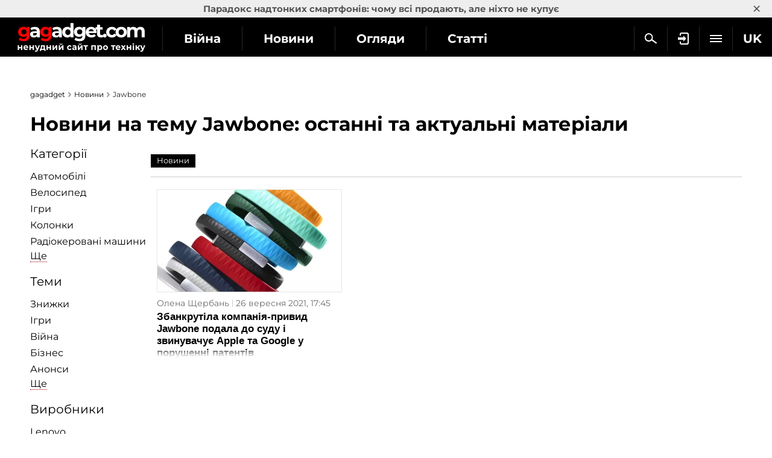

--- FILE ---
content_type: text/html; charset=utf-8
request_url: https://gagadget.com/uk/news/jawbone/
body_size: 13759
content:

<!DOCTYPE html>
<html lang="uk">
<head>
	<meta charset="utf-8" />
	<title>Jawbone: останні та актуальні новини | gagadget.com</title>
	
	

	
			

	
		
			<link rel="canonical" href="https://gagadget.com/uk/news/jawbone/">
		
	

	
		

			<meta name="description" content="Читайте новини на тему Jawbone. На сайті gagadget.com зібрані останні та актуальні матеріали">
 
			<meta name="keywords" content="новини, технології, техніка, гаджети, чутки">

		
	


	

	
	


	
		<link rel="dns-prefetch" href="//googletagmanager.com" />
		<link rel="dns-prefetch" href="//autolinkmaker.itunes.apple.com" />
		<link rel="dns-prefetch" href="//connect.facebook.net" />
		
			<link rel="dns-prefetch" href="//www.googletagservices.com" />
			<link rel="dns-prefetch" href="//pagead2.googlesyndication.com" />
		
		
		<link rel="preload" href="/static/css/montserrat/JTUHjIg1_i6t8kCHKm4532VJOt5-QNFgpCtr6Hw5aXo.woff2" as="font" type="font/woff2" crossorigin />
		<link rel="preload" href="/static/css/montserrat/JTUHjIg1_i6t8kCHKm4532VJOt5-QNFgpCuM73w5aXo.woff2" as="font" type="font/woff2" crossorigin />
		<link rel="preload" href="/static/css/montserrat/JTUHjIg1_i6t8kCHKm4532VJOt5-QNFgpCuM73w3aXpsog.woff2" as="font" type="font/woff2" crossorigin />
		<link rel="preload" href="/static/css/montserrat/JTUHjIg1_i6t8kCHKm4532VJOt5-QNFgpCtr6Hw3aXpsog.woff2" as="font" type="font/woff2" crossorigin />
		<link rel="preload" href="/static/CACHE2/css/ac9c41c22ae2.css" as="style" />
	

	<link rel="shortcut icon" href="https://gagadget.com/static/img/favicon.ico" />
	
	
	
	
	
	
	
	
	
	<meta name="google-site-verification" content="j-3QKlo08D3FKBf27v0iMbdafGVgd_eDod2L2S01vqE" />
	<meta name="dumedia-verify" content="4c69df21d40a" />
	<meta name='ir-site-verification-token' value='2015789489' />
	
	<meta name="viewport" content="width=device-width, initial-scale=1.0" />
	<meta name="theme-color" content="#000000" />

	
		<script type="application/ld+json">
		{
			"@context": "https://schema.org",
			"@type": "WebSite",
			"name": "Gagadget.com",
			"url": "https://gagadget.com/uk/",
			"potentialAction": {
				"@type": "SearchAction",
				"target": "https://gagadget.com/uk/search/?q={search_term_string}",
				"query-input": "required name=search_term_string"
			}
		}
		</script>
		<script type="application/ld+json">
		{
			"@context": "https://schema.org",
			"@type": "Organization",
			"name": "Gagadget",
			"legalName": "Gagadget.com",
			"url": "https://gagadget.com/uk/",
			"sameAs": [
				
				"https://flipboard.com/@gagadget/gagadget-com-ovkvhcpay",
				
				"https://t.me/gagadget_uk",
				
				"https://twitter.com/gagadget_uk",
				
				"https://www.facebook.com/gagadget.uk/",
				
				"https://www.youtube.com/@gagadget"
				
			],
			"foundingDate": 2007,
			"logo": {
				"@type": "ImageObject",
				"url": "https://gagadget.com/static/img/gg_logo_black_600x60.jpg",
				"width": "600",
				"height": "60"
			},
			"address": {
				"@type": "PostalAddress",
				"streetAddress": "вул. Велика Васильківська 65",
				"addressLocality": "Київ",
				"postalCode": "03150",
				"addressCountry": "UA"
			},
			"contactPoint": {
				"@type": "ContactPoint",
				"email": "info@magnet.kiev.ua",
				"contactType": "headquoters",
				"areaServed": "UA",
				"availableLanguage": [
					"uk","en","de","fr","it","es","nl","sv","da","nb","pl","ru"
				]
			}
		}
		</script>
		<script type="application/ld+json">
		{
			"@context": "https://schema.org",
			"@type": "NewsMediaOrganization",
			"name": "Gagadget",
			"legalName": "Gagadget.com",
			"url": "https://gagadget.com/uk/",
			"sameAs": [
				
				"https://flipboard.com/@gagadget/gagadget-com-ovkvhcpay",
				
				"https://t.me/gagadget_uk",
				
				"https://twitter.com/gagadget_uk",
				
				"https://www.facebook.com/gagadget.uk/",
				
				"https://www.youtube.com/@gagadget"
				
			],
			"foundingDate": 2007,
			"logo": {
				"@type": "ImageObject",
				"url": "https://gagadget.com/static/img/gg_logo_black_600x60.jpg",
				"width": "600",
				"height": "60"
			},
			"address": {
				"@type": "PostalAddress",
				"streetAddress": "вул. Велика Васильківська 65",
				"addressLocality": "Київ",
				"postalCode": "03150",
				"addressCountry": "UA"
			},
			"contactPoint": {
				"@type": "ContactPoint",
				"email": "info@magnet.kiev.ua",
				"contactType": "headquoters",
				"areaServed": "UA",
				"availableLanguage": [
					"uk","en","de","fr","it","es","nl","sv","da","nb","pl","ru"
				]
			}
		}
		</script>
	

	<link rel="stylesheet" href="/static/CACHE2/css/ec7267e7cb94.css" type="text/css" media="all" />

	
	<link rel="canonical" href="/uk/news/jawbone/" />


	<script type="text/javascript" src="/static/CACHE2/js/6343fe7fec55.js"></script>

	
		<noscript data-js="loadlater" data-src="https://www.googletagservices.com/tag/js/gpt.js"></noscript>
	
	<script>
		var googletag = googletag || {};
		googletag.cmd = googletag.cmd || [];
		
			
			googletag.cmd.push(function() {
				var mapping_top = googletag.sizeMapping().
				addSize([768, 500], [728, 90]).
				addSize([1, 1], [[360, 100], [320, 50], [320, 100]]).
				build();
				
	
		
			googletag.defineSlot('/146704994/gagadget_list_tile-row2_uk', [[300, 250], 'fluid'], 'gagadget_list_tile-row2').addService(googletag.pubads());
			googletag.defineSlot('/146704994/gagadget_list_tile-row4_uk', [[300, 250], 'fluid'], 'gagadget_list_tile-row4').addService(googletag.pubads());
			googletag.defineSlot('/146704994/gagadget_list_tile-row6_uk', [[300, 250], 'fluid'], 'gagadget_list_tile-row6').addService(googletag.pubads());
			googletag.defineSlot('/146704994/gagadget_list_tile-row8_uk', [[300, 250], 'fluid'], 'gagadget_list_tile-row8').addService(googletag.pubads());
			googletag.defineSlot('/146704994/gagadget_list_tile-row10_uk', [[300, 250], 'fluid'], 'gagadget_list_tile-row10').addService(googletag.pubads());
		
	

				
				googletag.defineSlot('/146704994/gagadget_sidebar_premium_uk', [[300, 600], [300, 250]], 'gagadget_sidebar_premium_uk').addService(googletag.pubads());
				googletag.pubads().collapseEmptyDivs(true);
				googletag.pubads().enableSingleRequest();
				googletag.pubads().setTargeting('request-path', '/uk/news/jawbone/');
				
				googletag.enableServices();
			});
		
	</script>

	
	
		
		
			
				<noscript data-js="loadlater" data-src="https://cdn.admixer.net/scripts3/loader2.js" data-inv="//inv-nets.admixer.net/" data-r="single" data-sender="admixer" data-bundle="desktop"></noscript>
				<script>
					(window.globalAmlAds = window.globalAmlAds || []).push(function() {
						
						admixerML.defineSlot({z: '2249ff77-d9e3-4578-bd90-078b647632d5', ph: 'admixer_2249ff77d9e34578bd90078b647632d5_zone_22807_sect_433_site_420', i: 'inv-nets'});
						globalAml.singleRequest("admixer");
					});
				</script>
			
		
	
	


	
	

	
		<!-- Gravitec push -->
		<noscript data-js="loadlater" data-wait="3700">
		<script>(function(w,d,s,l,i){w[l]=w[l]||[];w[l].push({'gtm.start':
		new Date().getTime(),event:'gtm.js'});var f=d.getElementsByTagName(s)[0],
		j=d.createElement(s),dl=l!='dataLayer'?'&l='+l:'';j.async=true;j.src=
		'https://www.googletagmanager.com/gtm.js?id='+i+dl;f.parentNode.insertBefore(j,f);
		})(window,document,'script','dataLayer','GTM-K3XZ8W3');</script>
		</noscript>
		<!-- End Gravitec push -->
	

</head>
<body class="os-macwide-page body-pt body-pt_sm body-pt_toplink">

	
		
			
			<div id="gagadget_branding">
				<script>
					googletag.cmd.push(function() {
						googletag.defineSlot('/13436854/gagadget_branding_uk', [1, 1], 'gagadget_branding').addService(googletag.pubads());
						googletag.display('gagadget_branding');
					});
				</script>
			</div>
			
		
	

	
		
			
				<div id="admixer_2249ff77d9e34578bd90078b647632d5_zone_22807_sect_433_site_420"></div>
				<script>
					(window.globalAmlAds = window.globalAmlAds || []).push(function() {
						globalAml.display('admixer_2249ff77d9e34578bd90078b647632d5_zone_22807_sect_433_site_420');
					});
				</script>
			
		
	

	

		
			
<div class="header-wrap header-wrap_fixed" style="overflow: hidden;">
	
		<div class="toplink-container js-toplink-container">
	<a href="https://gagadget.com/uk/683733-paradoks-nadtonkikh-smartfoniv-chomu-vsi-prodaiut-ale-nikhto-ne-kupuie/" class="toplink-container__link js-open"><b>Парадокс надтонких смартфонів: чому всі продають, але ніхто не купує</b></a>
	<a href="#" class="toplink-container__link toplink-container__link_close" data-url="/ajax/close-toplink/638/">×</a>
</div>

	
	<div class="header-cont">
		<div class="header-cont__in">
			<ul class="nav pull-right js-sub-cont">

				<li class="pull-right relative">
					

<div class="js-country">
	
		<span class="nav__link nav__link_nar">
			UK
		</span>
		<ul class="nav-drop">
			
				
			
				
					
						
											
							
								<li>
									<a href="/en/" class="nav-drop__link">EN</a>
								</li>
							
						
					
				
			
				
					
						
											
							
								<li>
									<a href="https://gagadget.de/" class="nav-drop__link">DE</a>
								</li>
							
						
					
				
			
				
					
						
											
							
								<li>
									<a href="/fr/" class="nav-drop__link">FR</a>
								</li>
							
						
					
				
			
				
					
						<li>
							<a href="https://gagadget.it/" class="nav-drop__link">IT</a>
						</li>
					
				
			
				
					
						
											
							
								<li>
									<a href="https://gagadget.es/" class="nav-drop__link">ES</a>
								</li>
							
						
					
				
			
				
					
						
											
							
								<li>
									<a href="https://gagadget.nl/" class="nav-drop__link">NL</a>
								</li>
							
						
					
				
			
				
					
						
											
							
								<li>
									<a href="https://sv.gagadget.com/" class="nav-drop__link">SV</a>
								</li>
							
						
					
				
			
				
					
						
					
				
			
				
					
						
					
				
			
				
					
						
											
							
								<li>
									<a href="https://gagadget.pl/" class="nav-drop__link">PL</a>
								</li>
							
						
					
				
			
				
					
						
											
							
								<li>
									<a href="/ru/" class="nav-drop__link">RU</a>
								</li>
							
						
					
				
			
		</ul>
	
</div>
				</li>

				<li class="pull-right nav__more js-submenu">
					<div class="menu-link">
						<span class="nav__link nav__link_nar">
							<span class="icon-bar-wr">
								<span class="icon-bar"></span>
								<span class="icon-bar"></span>
								<span class="icon-bar"></span>
							</span>
						</span>
						<ul class="nav-drop nav-drop_hd"></ul>
					</div>
				</li>
				
				<li class="pull-right">
					
						<a href="/uk/auth/login/?next=/uk/news/jawbone/" class="nav__link nav__link_nar auth-login" rel="nofollow"><span class="nav__login"></span></a>
					
				</li>
				
				<li class="pull-right">
					<a href="/uk/search/" class="nav__link nav__link_nar js-search-uk" rel="nofollow"><span class="nav__search"></span></a>
				</li>
				
			</ul>
			<ul class="nav nav_left js-r-menu">
				
				<li class="js-r-menu-item">
					<a href="/uk/war/" class="nav__link">Війна</a>
				</li>
				
				
					<li class="js-r-menu-item">
						<a href="/uk/news/" class="nav__link">Новини</a>
					</li>
					<li class="js-r-menu-item">
						<a href="/uk/reviews/" class="nav__link">Огляди</a>
					</li>
					<li class="js-r-menu-item">
						<a href="/uk/articles/" class="nav__link">Статті</a>
					</li>
				
				
					<li class="js-r-menu-item">
						<a href="/uk/games/" class="nav__link">Ігри</a>
					</li>
					<li class="js-r-menu-item js-r-menu-item_friends">
						За підтримки <span><a href="https://gagadget.com/uk/marketplace-allo/"><img src="/static/img/friends.jpg" alt="Allo" /></a></span>
					</li>
				
			</ul>
		</div>
	</div>
	<div class="header-logo">
		<a class="logo-gg-intl logo-gg-intl_uk" href="/uk/">Gagadget</a>
	</div>
	<div class="clearfix"></div>
</div>
		

		

		<div id="wrapper" class="l-page-wrapper">

			
	
		
				
			
	


			<div class="site-body">
				<div id="main" class=" l-container">
					
					

	

		<ul class="breadcrumbs bottom10">
			<li><a href="/uk/">gagadget</a></li>

			
				<li><a href="/uk/news/">Новини</a></li>

				
					<li>Jawbone</li>
				
			
		</ul>

		
			
				<h1>
	
		

			Новини на тему Jawbone: останні та актуальні матеріали

		
	
</h1>

			
		


		<div class="l-grid_main pull-right">
			<div class="r-wide js-preload-content">
				
					
						<div class="question-nav-holder bottom20">
							<ul class="question-nav">
								
									<li><a class="active" href="#">Новини</a></li>
								
								
									
								
								
									
								
							</ul>
						</div>
					
				

				

				

				
					
						<div class="l-container">

							

							<div class="l-grid_3">
								<div class="l-inner">
									<a class="cell-img" href="/uk/business/78663-zbankrutila-kompaniia-privid-jawbone-podala-do-sudu-i-zvinuvachuie-apple-ta-google-u-porushenni-patentiv/">
										
											<img class="b-respon-img" alt="Збанкрутіла компанія-привид Jawbone подала до суду і звинувачує Apple та Google у порушенні патентів" src="/media/cache/f6/25/f625248d74c98ead44bda5429273203a.webp" height="250" width="450" />
										
										
									</a>
									<div class="cell-desc">
										
										<a href="/uk/users/192727/all/" class="cell-name">Олена Щербань</a>
										<span class="cell-date">26 вересня 2021, 17:45</span>
										<span class="clearfix"></span>
										<span class="cell-title"><a href="/uk/business/78663-zbankrutila-kompaniia-privid-jawbone-podala-do-sudu-i-zvinuvachuie-apple-ta-google-u-porushenni-patentiv/">Збанкрутіла компанія-привид Jawbone подала до суду і звинувачує Apple та Google у порушенні патентів</a></span>
										<span class="cell-desc__fader"></span>
									</div>
								</div>
							</div>

						</div>
					
				
			</div>
		</div>

		<div id="sidebar" class="l-grid_rightcol js-preload-sidebar">
			<div class="r-no-mobi">
				<div class="h3 top0">Категорії</div>
				<div class="sort-bl">
					<ul class="unstyled">
						
							
								<li class="bottom2"><a href="/uk/news/auto/">Автомобілі</a></li>
							
						
							
								<li class="bottom2"><a href="/uk/news/bike/">Велосипед</a></li>
							
						
							
								<li class="bottom2"><a href="/uk/news/videogames/">Ігри</a></li>
							
						
							
								<li class="bottom2"><a href="/uk/news/speakers/">Колонки</a></li>
							
						
							
								<li class="bottom2"><a href="/uk/news/rc-cars/">Радіокеровані машини</a></li>
							
						
					</ul>
					<ul class="unstyled alphabet">
						
							
								<li class="bottom2"><a href="/uk/news/bluetooth-headsets/">Bluetooth гарнітури</a></li>
							
						
							
								<li class="bottom2"><a href="/uk/news/portable-media-players/">MP3-плеєри</a></li>
							
						
							
								<li class="bottom2"><a href="/uk/news/ssd/">SSD-накопичувачі</a></li>
							
						
							
								<li class="bottom2"><a href="/uk/news/wifi-router/">Wi-Fi роутери</a></li>
							
						
							
								<li class="bottom2"><a href="/uk/news/auto/">Автомобілі</a></li>
							
						
							
								<li class="bottom2"><a href="/uk/news/bike/">Велосипед</a></li>
							
						
							
								<li class="bottom2"><a href="/uk/news/video-cameras/">Відеокамери</a></li>
							
						
							
								<li class="bottom2"><a href="/uk/news/video-game-consoles/">Ігрові приставки</a></li>
							
						
							
								<li class="bottom2"><a href="/uk/news/videogames/">Ігри</a></li>
							
						
							
								<li class="bottom2"><a href="/uk/news/quadcopters/">Квадрокоптери</a></li>
							
						
							
								<li class="bottom2"><a href="/uk/news/keyboards-and-mice/">Клавіатури, миші, комплекти</a></li>
							
						
							
								<li class="bottom2"><a href="/uk/news/speakers/">Колонки</a></li>
							
						
							
								<li class="bottom2"><a href="/uk/news/wi-fi-routers/">Маршрутизатори та комутатори</a></li>
							
						
							
								<li class="bottom2"><a href="/uk/news/media-players/">Медіаплеєри</a></li>
							
						
							
								<li class="bottom2"><a href="/uk/news/monitors/">Монітори</a></li>
							
						
							
								<li class="bottom2"><a href="/uk/news/headphones/">Навушники</a></li>
							
						
							
								<li class="bottom2"><a href="/uk/news/mobile-pc/">Ноутбуки</a></li>
							
						
							
								<li class="bottom2"><a href="/uk/news/tablets/">Планшети</a></li>
							
						
							
								<li class="bottom2"><a href="/uk/news/projectors/">Проектори</a></li>
							
						
							
								<li class="bottom2"><a href="/uk/news/rc-cars/">Радіокеровані машини</a></li>
							
						
							
								<li class="bottom2"><a href="/uk/news/robolawnmower/">Робо-косарка</a></li>
							
						
							
								<li class="bottom2"><a href="/uk/news/robot-vacuum-cleaner/">Роботи-пилососи</a></li>
							
						
							
								<li class="bottom2"><a href="/uk/news/gaming-manipulators/">Кермо й джойстики</a></li>
							
						
							
								<li class="bottom2"><a href="/uk/news/phones/">Смартфони</a></li>
							
						
							
								<li class="bottom2"><a href="/uk/news/tv/">Телевізори</a></li>
							
						
							
								<li class="bottom2"><a href="/uk/news/smart-speakers/">Розумні колонки</a></li>
							
						
							
								<li class="bottom2"><a href="/uk/news/smart-watch/">Розумні годинники</a></li>
							
						
							
								<li class="bottom2"><a href="/uk/news/digital-cameras/">Цифрові фотоапарати</a></li>
							
						
							
								<li class="bottom2"><a href="/uk/news/e-book-readers/">Електронні книги</a></li>
							
						
					</ul>
					<a class="js-alphabet-sort open pseudo" href="#"><span class="pseudolink">Ще</span></a>
					<a class="js-alphabet-sort close pseudo" href="#"><span class="pseudolink">Приховати</span></a>
				</div>
				<div class="h3">Теми</div>
				<div class="sort-bl">
					<ul class="unstyled">
						
							
								
									<li class="bottom2"><a href="/uk/news/discounts/">Знижки</a></li>
								
							
						
							
								
									<li class="bottom2"><a href="/uk/news/games/">Ігри</a></li>
								
							
						
							
								
									<li class="bottom2"><a href="/uk/news/war/">Війна</a></li>
								
							
						
							
								
									<li class="bottom2"><a href="/uk/news/business/">Бізнес</a></li>
								
							
						
							
								
									<li class="bottom2"><a href="/uk/news/announce/">Анонси</a></li>
								
							
						
					</ul>
					<ul class="unstyled alphabet">
						
							
								
									<li class="bottom2"><a href="/uk/news/3d-printers/">3D-принтери</a></li>
								
							
						
							
								
									<li class="bottom2"><a href="/uk/news/3g/">3G</a></li>
								
							
						
							
								
									<li class="bottom2"><a href="/uk/news/4g/">4G</a></li>
								
							
						
							
						
							
								
									<li class="bottom2"><a href="/uk/news/amazon-find/">Amazon Find</a></li>
								
							
						
							
						
							
								
									<li class="bottom2"><a href="/uk/news/android/">Android</a></li>
								
							
						
							
						
							
								
									<li class="bottom2"><a href="/uk/news/apple-app-store/">Apple App Store</a></li>
								
							
						
							
						
							
						
							
								
									<li class="bottom2"><a href="/uk/news/apple-wwdc/">Apple WWDC</a></li>
								
							
						
							
								
									<li class="bottom2"><a href="/uk/news/bluetooth-ustrojstva/">Bluetooth-устройства</a></li>
								
							
						
							
								
									<li class="bottom2"><a href="/uk/news/ces/">CES </a></li>
								
							
						
							
						
							
								
									<li class="bottom2"><a href="/uk/news/computex/">Computex</a></li>
								
							
						
							
						
							
						
							
								
									<li class="bottom2"><a href="/uk/news/e3/">E3</a></li>
								
							
						
							
								
									<li class="bottom2"><a href="/uk/news/facebook/">Facebook</a></li>
								
							
						
							
								
									<li class="bottom2"><a href="/uk/news/gagadgetcom-obsuzhdenie-sajta/">gagadget.com: обговорення сайту</a></li>
								
							
						
							
						
							
						
							
								
									<li class="bottom2"><a href="/uk/news/google-io/">Google I/O</a></li>
								
							
						
							
								
									<li class="bottom2"><a href="/uk/news/google-play-market/">Google Play Market</a></li>
								
							
						
							
						
							
						
							
								
									<li class="bottom2"><a href="/uk/news/ifa/">IFA</a></li>
								
							
						
							
								
									<li class="bottom2"><a href="/uk/news/instagram/">Instagram</a></li>
								
							
						
							
								
									<li class="bottom2"><a href="/uk/news/ios/">iOS</a></li>
								
							
						
							
								
									<li class="bottom2"><a href="/uk/news/lifecell/">lifecell</a></li>
								
							
						
							
								
									<li class="bottom2"><a href="/uk/news/linux/">Linux</a></li>
								
							
						
							
								
									<li class="bottom2"><a href="/uk/news/macos/">Mac OS</a></li>
								
							
						
							
						
							
								
									<li class="bottom2"><a href="/uk/news/microsoft_corp/">Microsoft</a></li>
								
							
						
							
								
									<li class="bottom2"><a href="/uk/news/mwc/">Mobile World Congress (MWC)</a></li>
								
							
						
							
						
							
								
									<li class="bottom2"><a href="/uk/news/games-nintendo/">Nintendo Switch</a></li>
								
							
						
							
								
									<li class="bottom2"><a href="/uk/news/osint/">OSINT</a></li>
								
							
						
							
						
							
								
									<li class="bottom2"><a href="/uk/news/samsung-galaxy-unpacked-2019/">Samsung Galaxy Unpacked 2019</a></li>
								
							
						
							
						
							
						
							
						
							
								
									<li class="bottom2"><a href="/uk/news/telegram/">Telegram</a></li>
								
							
						
							
						
							
								
									<li class="bottom2"><a href="/uk/news/vodafone-ukraina/">Vodafone Україна</a></li>
								
							
						
							
								
									<li class="bottom2"><a href="/uk/news/vr-games/">VR ігри</a></li>
								
							
						
							
								
									<li class="bottom2"><a href="/uk/news/windows/">Windows</a></li>
								
							
						
							
								
									<li class="bottom2"><a href="/uk/news/windows-phone/">Windows Phone</a></li>
								
							
						
							
						
							
								
									<li class="bottom2"><a href="/uk/news/youtube/">YouTube</a></li>
								
							
						
							
						
							
								
									<li class="bottom2"><a href="/uk/news/aviation/">Авіація</a></li>
								
							
						
							
								
									<li class="bottom2"><a href="/uk/news/cars/">Автомобілі</a></li>
								
							
						
							
								
									<li class="bottom2"><a href="/uk/news/akcii-internet-magazinov/">Акції інтернет-магазинів</a></li>
								
							
						
							
								
									<li class="bottom2"><a href="/uk/news/allo/">АЛЛО</a></li>
								
							
						
							
								
									<li class="bottom2"><a href="/uk/news/animation/">Анімація</a></li>
								
							
						
							
								
									<li class="bottom2"><a href="/uk/news/announce/">Анонси</a></li>
								
							
						
							
								
									<li class="bottom2"><a href="/uk/news/games-announce/">Анонси ігор</a></li>
								
							
						
							
								
									<li class="bottom2"><a href="/uk/news/movies-announce/">Анонси (фільми)</a></li>
								
							
						
							
								
									<li class="bottom2"><a href="/uk/news/security/">Безпека та хакери</a></li>
								
							
						
							
								
									<li class="bottom2"><a href="/uk/news/business/">Бізнес</a></li>
								
							
						
							
								
									<li class="bottom2"><a href="/uk/news/uav/">БПЛА</a></li>
								
							
						
							
								
									<li class="bottom2"><a href="/uk/news/afv/">Бронемашини</a></li>
								
							
						
							
								
									<li class="bottom2"><a href="/uk/news/tanks/">Бронетехніка</a></li>
								
							
						
							
								
									<li class="bottom2"><a href="/uk/news/videos/">Відео</a></li>
								
							
						
							
								
									<li class="bottom2"><a href="/uk/news/game-story/">У що грати</a></li>
								
							
						
							
								
									<li class="bottom2"><a href="/uk/news/war/">Війна</a></li>
								
							
						
							
								
									<li class="bottom2"><a href="/uk/news/weapons/">Озброєння</a></li>
								
							
						
							
								
									<li class="bottom2"><a href="/uk/news/gadzhety/">Гаджети</a></li>
								
							
						
							
								
									<li class="bottom2"><a href="/uk/news/hybrids/">Гібриди</a></li>
								
							
						
							
								
									<li class="bottom2"><a href="/uk/news/aliexpress/">Гід Aliexpress</a></li>
								
							
						
							
								
									<li class="bottom2"><a href="/uk/news/cringe/">Дичина</a></li>
								
							
						
							
								
									<li class="bottom2"><a href="/uk/news/bookmarks/">Закладки</a></li>
								
							
						
							
								
									<li class="bottom2"><a href="/uk/news/zapiski-makovoda/">Записки маковода</a></li>
								
							
						
							
								
									<li class="bottom2"><a href="/uk/news/igra-dnya/">Гра дня</a></li>
								
							
						
							
								
									<li class="bottom2"><a href="/uk/news/game-of-thrones/">Ігра престолів</a></li>
								
							
						
							
								
									<li class="bottom2"><a href="/uk/news/igrovye-konsoli/">Ігрові консолі</a></li>
								
							
						
							
								
									<li class="bottom2"><a href="/uk/news/games/">Ігри</a></li>
								
							
						
							
								
									<li class="bottom2"><a href="/uk/news/iot/">Інтернет речей</a></li>
								
							
						
							
								
									<li class="bottom2"><a href="/uk/news/ai/">Штучний інтелект</a></li>
								
							
						
							
								
									<li class="bottom2"><a href="/uk/news/how-it-works/">Як це працює</a></li>
								
							
						
							
								
									<li class="bottom2"><a href="/uk/news/quadrocopters/">Квадрокоптери</a></li>
								
							
						
							
								
									<li class="bottom2"><a href="/uk/news/kievstar/">Київстар</a></li>
								
							
						
							
								
									<li class="bottom2"><a href="/uk/news/kino/">Кіно</a></li>
								
							
						
							
								
									<li class="bottom2"><a href="/uk/news/kitajskie-telefonyi/">Китайські телефони</a></li>
								
							
						
							
								
									<li class="bottom2"><a href="/uk/news/commercial-vehicles/">Комерційні авто</a></li>
								
							
						
							
								
									<li class="bottom2"><a href="/uk/news/koncepty/">Концепти</a></li>
								
							
						
							
								
									<li class="bottom2"><a href="/uk/news/space/">Космос</a></li>
								
							
						
							
								
									<li class="bottom2"><a href="/uk/news/blokchejn-i-kriptovalyuty/">Криптовалюти</a></li>
								
							
						
							
								
									<li class="bottom2"><a href="/uk/news/legends/">Легендарні гаджети</a></li>
								
							
						
							
								
									<li class="bottom2"><a href="/uk/news/messengers/">Месенджери</a></li>
								
							
						
							
								
									<li class="bottom2"><a href="/uk/news/games-mobile/">Мобільні ігри</a></li>
								
							
						
							
								
									<li class="bottom2"><a href="/uk/news/science/">Наука і техніка</a></li>
								
							
						
							
								
									<li class="bottom2"><a href="/uk/news/naushniki/">Навушники</a></li>
								
							
						
							
								
									<li class="bottom2"><a href="/uk/news/gadgets-review/">Огляди гаджетів</a></li>
								
							
						
							
								
									<li class="bottom2"><a href="/uk/news/cloud-services/">Хмарні сервіси</a></li>
								
							
						
							
								
									<li class="bottom2"><a href="/uk/news/pc/">ПК</a></li>
								
							
						
							
								
									<li class="bottom2"><a href="/uk/news/shopping/">Покупки</a></li>
								
							
						
							
								
									<li class="bottom2"><a href="/uk/news/proizvoditeli-oruzhiya/">Виробники зброї</a></li>
								
							
						
							
								
									<li class="bottom2"><a href="/uk/news/rockets/">Ракети</a></li>
								
							
						
							
								
									<li class="bottom2"><a href="/uk/news/robots/">Роботи</a></li>
								
							
						
							
								
									<li class="bottom2"><a href="/uk/news/serials/">Серіали</a></li>
								
							
						
							
								
									<li class="bottom2"><a href="/uk/news/skandaly/">Скандали</a></li>
								
							
						
							
								
									<li class="bottom2"><a href="/uk/news/discounts/">Знижки</a></li>
								
							
						
							
								
									<li class="bottom2"><a href="/uk/news/games-discounts/">Знижки (ігри)</a></li>
								
							
						
							
								
									<li class="bottom2"><a href="/uk/news/rumors-auto/">Чутки (авто)</a></li>
								
							
						
							
								
									<li class="bottom2"><a href="/uk/news/streamimg/">Стрімінг</a></li>
								
							
						
							
								
									<li class="bottom2"><a href="/uk/news/testy/">Тести</a></li>
								
							
						
							
								
									<li class="bottom2"><a href="/uk/news/tehnologii/">Технології</a></li>
								
							
						
							
								
									<li class="bottom2"><a href="/uk/news/trailers/">Трейлери</a></li>
								
							
						
							
								
									<li class="bottom2"><a href="/uk/news/local/">Українські новини</a></li>
								
							
						
							
						
							
								
									<li class="bottom2"><a href="/uk/news/smarthome/">Розумний дім</a></li>
								
							
						
							
								
									<li class="bottom2"><a href="/uk/news/buzz/">Чутки та витоки</a></li>
								
							
						
							
								
									<li class="bottom2"><a href="/uk/news/games-buzz/">Витоки та чутки (ігри)</a></li>
								
							
						
							
								
									<li class="bottom2"><a href="/uk/news/rumours-film/">Витоки та чутки (фільми)</a></li>
								
							
						
							
								
									<li class="bottom2"><a href="/uk/news/finteh/">Фінтех</a></li>
								
							
						
							
								
									<li class="bottom2"><a href="/uk/news/sportivnye-gadzhety-i-prilozheniya/">Фітнес-гаджети та додатки</a></li>
								
							
						
							
								
									<li class="bottom2"><a href="/uk/news/fleet/">Флот</a></li>
								
							
						
							
								
									<li class="bottom2"><a href="/uk/news/watching/">Що дивитися</a></li>
								
							
						
							
								
									<li class="bottom2"><a href="/uk/news/ev/">Електротранспорт</a></li>
								
							
						
							
								
									<li class="bottom2"><a href="/uk/news/humor/">Гумор</a></li>
								
							
						
					</ul>
					<a class="js-alphabet-sort open pseudo" href="#"><span class="pseudolink">Ще</span></a>
					<a class="js-alphabet-sort close pseudo" href="#"><span class="pseudolink">Приховати</span></a>
				</div>
				<div class="h3">Виробники</div>
				<div class="sort-bl">
					<ul class="unstyled">
						
							
								<li class="bottom2"><a href="/uk/news/lenovo/">Lenovo</a></li>
							
						
							
								<li class="bottom2"><a href="/uk/news/asus/">Asus</a></li>
							
						
							
								<li class="bottom2"><a href="/uk/news/acer/">Acer</a></li>
							
						
							
								<li class="bottom2"><a href="/uk/news/lg/">LG</a></li>
							
						
							
								<li class="bottom2"><a href="/uk/news/samsung/">Samsung</a></li>
							
						
							
								<li class="active-link">
									<span>Jawbone</span>
									<a href="/uk/news/" class="active-link__close">&times;</a>
								</li>
							
						
					</ul>
					<ul class="unstyled alphabet">
						
							
								<li class="bottom2"><a href="/uk/news/mercedes-benz/"> Mercedes-Benz</a></li>
							
						
							
								<li class="bottom2"><a href="/uk/news/acer/">Acer</a></li>
							
						
							
								<li class="bottom2"><a href="/uk/news/aftershokz/">AfterShokz</a></li>
							
						
							
								<li class="bottom2"><a href="/uk/news/agm/">AGM</a></li>
							
						
							
								<li class="bottom2"><a href="/uk/news/ajax-systems/">Ajax Systems</a></li>
							
						
							
								<li class="bottom2"><a href="/uk/news/alcatel/">Alcatel</a></li>
							
						
							
								<li class="bottom2"><a href="/uk/news/alienware/">Alienware</a></li>
							
						
							
								<li class="bottom2"><a href="/uk/news/alpine/">Alpine</a></li>
							
						
							
								<li class="bottom2"><a href="/uk/news/amazfit/">Amazfit</a></li>
							
						
							
								<li class="bottom2"><a href="/uk/news/amazon/">Amazon</a></li>
							
						
							
								<li class="bottom2"><a href="/uk/news/aoc/">AOC</a></li>
							
						
							
								<li class="bottom2"><a href="/uk/news/apple/">Apple</a></li>
							
						
							
								<li class="bottom2"><a href="/uk/news/aston-martin/">Aston Martin</a></li>
							
						
							
								<li class="bottom2"><a href="/uk/news/asus/">Asus</a></li>
							
						
							
								<li class="bottom2"><a href="/uk/news/audeze/">Audeze</a></li>
							
						
							
								<li class="bottom2"><a href="/uk/news/audi/">Audi</a></li>
							
						
							
								<li class="bottom2"><a href="/uk/news/audiotechnica/">Audio-Technica</a></li>
							
						
							
								<li class="bottom2"><a href="/uk/news/ausdom/">Ausdom</a></li>
							
						
							
								<li class="bottom2"><a href="/uk/news/baseus/">Baseus</a></li>
							
						
							
								<li class="bottom2"><a href="/uk/news/beats/">Beats</a></li>
							
						
							
								<li class="bottom2"><a href="/uk/news/belkin/">Belkin</a></li>
							
						
							
								<li class="bottom2"><a href="/uk/news/benq/">BenQ</a></li>
							
						
							
								<li class="bottom2"><a href="/uk/news/beyerdynamic/">Beyerdynamic</a></li>
							
						
							
								<li class="bottom2"><a href="/uk/news/blackberry/">Blackberry</a></li>
							
						
							
								<li class="bottom2"><a href="/uk/news/blackview/">Blackview</a></li>
							
						
							
								<li class="bottom2"><a href="/uk/news/bmw/">BMW</a></li>
							
						
							
								<li class="bottom2"><a href="/uk/news/bose/">Bose</a></li>
							
						
							
								<li class="bottom2"><a href="/uk/news/bowers-and-wilkins/">Bowers &amp; Wilkins</a></li>
							
						
							
								<li class="bottom2"><a href="/uk/news/byd/">BYD</a></li>
							
						
							
								<li class="bottom2"><a href="/uk/news/cadillac/">Cadillac</a></li>
							
						
							
								<li class="bottom2"><a href="/uk/news/canon/">Canon</a></li>
							
						
							
								<li class="bottom2"><a href="/uk/news/carl-zeiss/">Carl Zeiss</a></li>
							
						
							
								<li class="bottom2"><a href="/uk/news/casio/">Casio</a></li>
							
						
							
								<li class="bottom2"><a href="/uk/news/caterpillar/">Caterpillar</a></li>
							
						
							
								<li class="bottom2"><a href="/uk/news/chery/">Chery</a></li>
							
						
							
								<li class="bottom2"><a href="/uk/news/chuwi/">Chuwi</a></li>
							
						
							
								<li class="bottom2"><a href="/uk/news/cooler-master/">Cooler Master</a></li>
							
						
							
								<li class="bottom2"><a href="/uk/news/coolpad/">Coolpad</a></li>
							
						
							
								<li class="bottom2"><a href="/uk/news/cougar/">Cougar</a></li>
							
						
							
								<li class="bottom2"><a href="/uk/news/cube/">Cube</a></li>
							
						
							
								<li class="bottom2"><a href="/uk/news/dacia/">Dacia</a></li>
							
						
							
								<li class="bottom2"><a href="/uk/news/dell/">Dell</a></li>
							
						
							
								<li class="bottom2"><a href="/uk/news/devialet/">Devialet</a></li>
							
						
							
								<li class="bottom2"><a href="/uk/news/dji/">DJI</a></li>
							
						
							
								<li class="bottom2"><a href="/uk/news/dolby/">Dolby</a></li>
							
						
							
								<li class="bottom2"><a href="/uk/news/doogee/">Doogee</a></li>
							
						
							
								<li class="bottom2"><a href="/uk/news/dreame/">Dreame</a></li>
							
						
							
								<li class="bottom2"><a href="/uk/news/dts/">DTS</a></li>
							
						
							
								<li class="bottom2"><a href="/uk/news/ecoflow/">EcoFlow</a></li>
							
						
							
								<li class="bottom2"><a href="/uk/news/edifier/">Edifier</a></li>
							
						
							
								<li class="bottom2"><a href="/uk/news/energizer/">Energizer</a></li>
							
						
							
								<li class="bottom2"><a href="/uk/news/ericsson/">Ericsson</a></li>
							
						
							
								<li class="bottom2"><a href="/uk/news/fender/">Fender</a></li>
							
						
							
								<li class="bottom2"><a href="/uk/news/fiat/">Fiat</a></li>
							
						
							
								<li class="bottom2"><a href="/uk/news/fiio/">FiiO</a></li>
							
						
							
								<li class="bottom2"><a href="/uk/news/fitbit/">Fitbit</a></li>
							
						
							
								<li class="bottom2"><a href="/uk/news/ford/">Ford</a></li>
							
						
							
								<li class="bottom2"><a href="/uk/news/fujifilm/">Fujifilm</a></li>
							
						
							
								<li class="bottom2"><a href="/uk/news/fujitsu/">Fujitsu</a></li>
							
						
							
								<li class="bottom2"><a href="/uk/news/garmin/">Garmin</a></li>
							
						
							
								<li class="bottom2"><a href="/uk/news/garmin-asus/">Garmin-Asus</a></li>
							
						
							
								<li class="bottom2"><a href="/uk/news/geely/">Geely</a></li>
							
						
							
								<li class="bottom2"><a href="/uk/news/gemini/">Gemini</a></li>
							
						
							
								<li class="bottom2"><a href="/uk/news/genesis/">Genesis</a></li>
							
						
							
								<li class="bottom2"><a href="/uk/news/getac/">Getac</a></li>
							
						
							
								<li class="bottom2"><a href="/uk/news/gigabyte/">Gigabyte</a></li>
							
						
							
								<li class="bottom2"><a href="/uk/news/gionee/">Gionee</a></li>
							
						
							
								<li class="bottom2"><a href="/uk/news/google/">Google</a></li>
							
						
							
								<li class="bottom2"><a href="/uk/news/gopro/">GoPro</a></li>
							
						
							
								<li class="bottom2"><a href="/uk/news/haier/">Haier</a></li>
							
						
							
								<li class="bottom2"><a href="/uk/news/haylou/">Haylou</a></li>
							
						
							
								<li class="bottom2"><a href="/uk/news/hisense/">Hisense</a></li>
							
						
							
								<li class="bottom2"><a href="/uk/news/hitachi/">Hitachi</a></li>
							
						
							
								<li class="bottom2"><a href="/uk/news/hmd/">HMD</a></li>
							
						
							
								<li class="bottom2"><a href="/uk/news/honda/">Honda</a></li>
							
						
							
								<li class="bottom2"><a href="/uk/news/honor/">Honor</a></li>
							
						
							
								<li class="bottom2"><a href="/uk/news/hp/">HP</a></li>
							
						
							
								<li class="bottom2"><a href="/uk/news/htc/">HTC</a></li>
							
						
							
								<li class="bottom2"><a href="/uk/news/huawei/">Huawei</a></li>
							
						
							
								<li class="bottom2"><a href="/uk/news/hyperx/">HyperX</a></li>
							
						
							
								<li class="bottom2"><a href="/uk/news/hyundai/">Hyundai</a></li>
							
						
							
								<li class="bottom2"><a href="/uk/news/infinix/">Infinix</a></li>
							
						
							
								<li class="bottom2"><a href="/uk/news/intel/">Intel</a></li>
							
						
							
								<li class="bottom2"><a href="/uk/news/iqoo/">iQOO</a></li>
							
						
							
								<li class="bottom2"><a href="/uk/news/irobot/">iRobot</a></li>
							
						
							
								<li class="bottom2"><a href="/uk/news/isuzu/">Isuzu</a></li>
							
						
							
								<li class="bottom2"><a href="/uk/news/jabra/">Jabra</a></li>
							
						
							
								<li class="bottom2"><a href="/uk/news/jaguar/">Jaguar</a></li>
							
						
							
								<li class="active-link">
									<span>Jawbone</span>
									<a href="/uk/news/" class="active-link__close">&times;</a>
								</li>
							
						
							
								<li class="bottom2"><a href="/uk/news/jaybird/">JayBird</a></li>
							
						
							
								<li class="bottom2"><a href="/uk/news/jbl/">JBL</a></li>
							
						
							
								<li class="bottom2"><a href="/uk/news/jvc/">JVC</a></li>
							
						
							
								<li class="bottom2"><a href="/uk/news/kia/">KIA</a></li>
							
						
							
								<li class="bottom2"><a href="/uk/news/kivi/">KIVI</a></li>
							
						
							
								<li class="bottom2"><a href="/uk/news/klipsch/">Klipsch</a></li>
							
						
							
								<li class="bottom2"><a href="/uk/news/kodak/">Kodak</a></li>
							
						
							
								<li class="bottom2"><a href="/uk/news/kojima-productions/">Kojima Productions</a></li>
							
						
							
								<li class="bottom2"><a href="/uk/news/koss/">Koss</a></li>
							
						
							
								<li class="bottom2"><a href="/uk/news/kyocera/">Kyocera</a></li>
							
						
							
								<li class="bottom2"><a href="/uk/news/lamborghini/">Lamborghini</a></li>
							
						
							
								<li class="bottom2"><a href="/uk/news/land-rover/">Land Rover</a></li>
							
						
							
								<li class="bottom2"><a href="/uk/news/leica/">Leica</a></li>
							
						
							
								<li class="bottom2"><a href="/uk/news/lenovo/">Lenovo</a></li>
							
						
							
								<li class="bottom2"><a href="/uk/news/lg/">LG</a></li>
							
						
							
								<li class="bottom2"><a href="/uk/news/loewe/">Loewe</a></li>
							
						
							
								<li class="bottom2"><a href="/uk/news/logitech/">Logitech</a></li>
							
						
							
								<li class="bottom2"><a href="/uk/news/lucid/">Lucid</a></li>
							
						
							
								<li class="bottom2"><a href="/uk/news/magic/">Magic</a></li>
							
						
							
								<li class="bottom2"><a href="/uk/news/marshall/">Marshall</a></li>
							
						
							
								<li class="bottom2"><a href="/uk/news/maxell/">Maxell</a></li>
							
						
							
								<li class="bottom2"><a href="/uk/news/mazda/">Mazda</a></li>
							
						
							
								<li class="bottom2"><a href="/uk/news/meitu/">Meitu</a></li>
							
						
							
								<li class="bottom2"><a href="/uk/news/meizu/">Meizu</a></li>
							
						
							
								<li class="bottom2"><a href="/uk/news/mercusys/">Mercusys</a></li>
							
						
							
								<li class="bottom2"><a href="/uk/news/micromax/">Micromax</a></li>
							
						
							
								<li class="bottom2"><a href="/uk/news/microsoft/">Microsoft</a></li>
							
						
							
								<li class="bottom2"><a href="/uk/news/minix/">MINIX</a></li>
							
						
							
								<li class="bottom2"><a href="/uk/news/mitsubishi/">Mitsubishi</a></li>
							
						
							
								<li class="bottom2"><a href="/uk/news/montblanc/">Montblanc</a></li>
							
						
							
								<li class="bottom2"><a href="/uk/news/motorola/">Motorola</a></li>
							
						
							
								<li class="bottom2"><a href="/uk/news/mpow/">MPOW</a></li>
							
						
							
								<li class="bottom2"><a href="/uk/news/msi/">MSI</a></li>
							
						
							
								<li class="bottom2"><a href="/uk/news/netgear/">Netgear</a></li>
							
						
							
								<li class="bottom2"><a href="/uk/news/nikon/">Nikon</a></li>
							
						
							
								<li class="bottom2"><a href="/uk/news/nintendo/">Nintendo</a></li>
							
						
							
								<li class="bottom2"><a href="/uk/news/nissan/">Nissan</a></li>
							
						
							
								<li class="bottom2"><a href="/uk/news/nokia/">Nokia</a></li>
							
						
							
								<li class="bottom2"><a href="/uk/news/nothing/">Nothing</a></li>
							
						
							
								<li class="bottom2"><a href="/uk/news/nubia/">Nubia</a></li>
							
						
							
								<li class="bottom2"><a href="/uk/news/nvidia/">NVIDIA</a></li>
							
						
							
								<li class="bottom2"><a href="/uk/news/oneplus/">OnePlus</a></li>
							
						
							
								<li class="bottom2"><a href="/uk/news/opel/">Opel</a></li>
							
						
							
								<li class="bottom2"><a href="/uk/news/oppo/">Oppo</a></li>
							
						
							
								<li class="bottom2"><a href="/uk/news/oukitel/">Oukitel</a></li>
							
						
							
								<li class="bottom2"><a href="/uk/news/palm/">Palm</a></li>
							
						
							
								<li class="bottom2"><a href="/uk/news/panasonic/">Panasonic</a></li>
							
						
							
								<li class="bottom2"><a href="/uk/news/pentax/">Pentax</a></li>
							
						
							
								<li class="bottom2"><a href="/uk/news/peugeot/">Peugeot</a></li>
							
						
							
								<li class="bottom2"><a href="/uk/news/philips/">Philips</a></li>
							
						
							
								<li class="bottom2"><a href="/uk/news/pixus/">Pixus</a></li>
							
						
							
								<li class="bottom2"><a href="/uk/news/pocketbook/">PocketBook</a></li>
							
						
							
								<li class="bottom2"><a href="/uk/news/poco/">Poco</a></li>
							
						
							
								<li class="bottom2"><a href="/uk/news/porsche/">Porsche</a></li>
							
						
							
								<li class="bottom2"><a href="/uk/news/prestigio/">Prestigio</a></li>
							
						
							
								<li class="bottom2"><a href="/uk/news/razer/">Razer</a></li>
							
						
							
								<li class="bottom2"><a href="/uk/news/realme/">Realme</a></li>
							
						
							
								<li class="bottom2"><a href="/uk/news/redmi/">REDMI</a></li>
							
						
							
								<li class="bottom2"><a href="/uk/news/renault/">Renault</a></li>
							
						
							
								<li class="bottom2"><a href="/uk/news/ricoh/">Ricoh</a></li>
							
						
							
								<li class="bottom2"><a href="/uk/news/rivian/">Rivian</a></li>
							
						
							
								<li class="bottom2"><a href="/uk/news/rolls-royce/">Rolls-Royce</a></li>
							
						
							
								<li class="bottom2"><a href="/uk/news/samson/">Samson</a></li>
							
						
							
								<li class="bottom2"><a href="/uk/news/samsung/">Samsung</a></li>
							
						
							
								<li class="bottom2"><a href="/uk/news/sandisk/">SanDisk</a></li>
							
						
							
								<li class="bottom2"><a href="/uk/news/sennheiser/">Sennheiser</a></li>
							
						
							
								<li class="bottom2"><a href="/uk/news/shanling/">Shanling</a></li>
							
						
							
								<li class="bottom2"><a href="/uk/news/sharp/">Sharp</a></li>
							
						
							
								<li class="bottom2"><a href="/uk/news/siemens/">Siemens</a></li>
							
						
							
								<li class="bottom2"><a href="/uk/news/sigma-mobile/">Sigma Mobile</a></li>
							
						
							
								<li class="bottom2"><a href="/uk/news/skoda/">Skoda</a></li>
							
						
							
								<li class="bottom2"><a href="/uk/news/skullcandy/">Skullcandy</a></li>
							
						
							
								<li class="bottom2"><a href="/uk/news/smart/">Smart</a></li>
							
						
							
								<li class="bottom2"><a href="/uk/news/smartisan/">Smartisan</a></li>
							
						
							
								<li class="bottom2"><a href="/uk/news/sony/">Sony</a></li>
							
						
							
								<li class="bottom2"><a href="/uk/news/sony_ericsson/">Sony Ericsson</a></li>
							
						
							
								<li class="bottom2"><a href="/uk/news/steelseries/">SteelSeries</a></li>
							
						
							
								<li class="bottom2"><a href="/uk/news/subaru/">Subaru</a></li>
							
						
							
								<li class="bottom2"><a href="/uk/news/suzuki/">Suzuki</a></li>
							
						
							
								<li class="bottom2"><a href="/uk/news/tcl/">TCL</a></li>
							
						
							
								<li class="bottom2"><a href="/uk/news/technics/">Technics</a></li>
							
						
							
								<li class="bottom2"><a href="/uk/news/tecno/">Tecno</a></li>
							
						
							
								<li class="bottom2"><a href="/uk/news/tesla/">Tesla</a></li>
							
						
							
								<li class="bottom2"><a href="/uk/news/toshiba/">Toshiba</a></li>
							
						
							
								<li class="bottom2"><a href="/uk/news/toyota/">Toyota</a></li>
							
						
							
								<li class="bottom2"><a href="/uk/news/tp-link/">TP-link</a></li>
							
						
							
								<li class="bottom2"><a href="/uk/news/transcend/">Transcend</a></li>
							
						
							
								<li class="bottom2"><a href="/uk/news/trust/">Trust</a></li>
							
						
							
								<li class="bottom2"><a href="/uk/news/ubisoft/">Ubisoft</a></li>
							
						
							
								<li class="bottom2"><a href="/uk/news/ulefone/">Ulefone</a></li>
							
						
							
								<li class="bottom2"><a href="/uk/news/umidigi/">Umidigi</a></li>
							
						
							
								<li class="bottom2"><a href="/uk/news/universal/">UNIVERSAL</a></li>
							
						
							
								<li class="bottom2"><a href="/uk/news/varmilo/">Varmilo</a></li>
							
						
							
								<li class="bottom2"><a href="/uk/news/vauxhall/">Vauxhall</a></li>
							
						
							
								<li class="bottom2"><a href="/uk/news/vertu/">Vertu</a></li>
							
						
							
								<li class="bottom2"><a href="/uk/news/viewsonic/">ViewSonic</a></li>
							
						
							
								<li class="bottom2"><a href="/uk/news/vivo/">Vivo</a></li>
							
						
							
								<li class="bottom2"><a href="/uk/news/volkswagen/">Volkswagen</a></li>
							
						
							
								<li class="bottom2"><a href="/uk/news/volvo/">Volvo</a></li>
							
						
							
								<li class="bottom2"><a href="/uk/news/western-digital/">Western Digital</a></li>
							
						
							
								<li class="bottom2"><a href="/uk/news/withings/">Withings</a></li>
							
						
							
								<li class="bottom2"><a href="/uk/news/xiaomi/">Xiaomi</a></li>
							
						
							
								<li class="bottom2"><a href="/uk/news/yamaha/">Yamaha</a></li>
							
						
							
								<li class="bottom2"><a href="/uk/news/yi-technology/">YI Technology</a></li>
							
						
							
								<li class="bottom2"><a href="/uk/news/zte/">ZTE</a></li>
							
						
							
								<li class="bottom2"><a href="/uk/news/zuk/">ZUK</a></li>
							
						
							
								<li class="bottom2"><a href="/uk/news/yandex/">Яндекс</a></li>
							
						
					</ul>
					<a class="js-alphabet-sort open pseudo" href="#"><span class="pseudolink">Ще</span></a>
					<a class="js-alphabet-sort close pseudo" href="#"><span class="pseudolink">Приховати</span></a>
				</div>
			</div>
		</div>

		<div class="clearfix js-preload-footer"></div>

		


	


					<div class="clearfix js-preload-footer"></div>
				</div>
			</div>
		</div>

		
			

	<div id="footer">
		
		<div class="l-page-wrapper">
			<div class="footer-content">
				<div class="l-container">
					



	<div class="l-grid_4">
		<div class="l-inner">
			<div class="footer-content__b-name">Про сайт</div>
			
				<div class="footer-content__b-elem"><a class="footer-content__link" href="/uk/42128-pro-sait/">Про нас</a></div>
			
				<div class="footer-content__b-elem"><a class="footer-content__link" href="/uk/570206-redaktsiina-politika-gagadgetcom/">Редакційна політика</a></div>
			
				<div class="footer-content__b-elem"><a class="footer-content__link" href="/uk/policy/">Політика конфіденційності</a></div>
			
				<div class="footer-content__b-elem"><a class="footer-content__link" href="/uk/572676-zasterezhennia-shchodo-vikoristannia-shi/">Застереження щодо використання ШІ</a></div>
			
				<div class="footer-content__b-elem"><a class="footer-content__link" href="/uk/contact/">Зворотній зв&#39;язок</a></div>
			
				<div class="footer-content__b-elem"><a class="footer-content__link" href="http://magnet.kiev.ua/advertising/gagadget/">Розмістити рекламу</a></div>
			
				<div class="footer-content__b-elem"><noindex><a class="footer-content__link" href="http://magnet.kiev.ua/rules/" rel="nofollow" title="закрытая ссылка" target="_blank">Угода користувача сайту</a></noindex></div>
			
				<div class="footer-content__b-elem"><a class="footer-content__link" href="/uk/139791-partneram-ta-reklamodavtsiam/">Партнерам та рекламодавцям</a></div>
			
				<div class="footer-content__b-elem"><a class="footer-content__link" href="/uk/archive/">Архів матеріалів</a></div>
			
		</div>
	</div>
	

	<div class="l-grid_4">
		<div class="l-inner">
			<div class="footer-content__b-name">Популярні теми</div>
			
				<div class="footer-content__b-elem"><a class="footer-content__link" href="/uk/interview/">Інтерв&#39;ю</a></div>
			
				<div class="footer-content__b-elem"><a class="footer-content__link" href="/uk/business/">Бізнес</a></div>
			
				<div class="footer-content__b-elem"><a class="footer-content__link" href="/uk/science/">Наука і техніка</a></div>
			
				<div class="footer-content__b-elem"><a class="footer-content__link" href="/uk/uav/">БПЛА</a></div>
			
				<div class="footer-content__b-elem"><a class="footer-content__link" href="/uk/how-it-works/">Як це працює</a></div>
			
				<div class="footer-content__b-elem"><a class="footer-content__link" href="/uk/blokchejn-i-kriptovalyuty/">Блокчейн та криптовалюти</a></div>
			
				<div class="footer-content__b-elem"><a class="footer-content__link" href="/uk/games/">Ігри</a></div>
			
		</div>
	</div>
	
		<div class="clearbt visible-xs"></div>
	

	<div class="l-grid_4">
		<div class="l-inner">
			<div class="footer-content__b-name">Компанії</div>
			
				<div class="footer-content__b-elem"><a class="footer-content__link" href="/uk/tags/privatbank/">ПриватБанк</a></div>
			
				<div class="footer-content__b-elem"><a class="footer-content__link" href="/uk/kievstar/">Київстар</a></div>
			
				<div class="footer-content__b-elem"><a class="footer-content__link" href="/uk/vodafone-ukraina/">Vodafone Україна</a></div>
			
				<div class="footer-content__b-elem"><a class="footer-content__link" href="/uk/lifecell/">lifecell</a></div>
			
				<div class="footer-content__b-elem"><a class="footer-content__link" href="/uk/tags/nova-poshta/">Нова пошта</a></div>
			
				<div class="footer-content__b-elem"><a class="footer-content__link" href="/uk/megogo/">MEGOGO</a></div>
			
				<div class="footer-content__b-elem"><a class="footer-content__link" href="/uk/microsoft_corp/">Microsoft</a></div>
			
		</div>
	</div>
	

	<div class="l-grid_4">
		<div class="l-inner">
			<div class="footer-content__b-name">Цікавинки</div>
			
				<div class="footer-content__b-elem"><a class="footer-content__link" href="/uk/buzz/">Чутки та витоки</a></div>
			
				<div class="footer-content__b-elem"><a class="footer-content__link" href="/uk/cringe/">Дичина</a></div>
			
				<div class="footer-content__b-elem"><a class="footer-content__link" href="/uk/announce/">Анонси</a></div>
			
		</div>
	</div>
	
		<div class="clearbt visible-xs"></div>
	


				</div>
				
					<div class="l-container">
						
					</div>
				
				<div class="l-container">
					<div class="l-grid">
						<div class="l-inner l-inner_high">
								<div class="clearbt visible-xs"></div>
								
									<div class="footer-content__ext">
										
	<div class="b-social b-social_footer"><a href="https://flipboard.com/@gagadget/gagadget-com-ovkvhcpay" class="b-social__flipboard" target="_blank" rel="nofollow"></a></div>

	<div class="b-social b-social_footer"><a href="https://t.me/gagadget_uk" class="b-social__telegram" target="_blank" rel="nofollow"></a></div>

	<div class="b-social b-social_footer"><a href="https://twitter.com/gagadget_uk" class="b-social__twitter" target="_blank" rel="nofollow"></a></div>

	<div class="b-social b-social_footer"><a href="https://www.facebook.com/gagadget.uk/" class="b-social__facebook" target="_blank" rel="nofollow"></a></div>

	<div class="b-social b-social_footer"><a href="https://www.youtube.com/@gagadget" class="b-social__youtube" target="_blank" rel="nofollow"></a></div>

									</div>
								
							<div class="footer-content__gagadget">
								© 2007—2026 <strong><span class="red">g</span>a<span class="red">g</span>adget</strong>.com
							</div>
							<div class="clearfix"></div>
						</div>
					</div>
				</div>
				
				
				
				
				
				
				
			</div>
			
				<div class="corpMagnet">
					<a href="https://magnet.kiev.ua/" title="MAGNET · magic network"><img src="/static/magnet.kiev.ua/holding/footer2/img/logo.png" alt="" width="136" height="49" /></a>
				</div>
			
		</div>
	</div>
</div>

		

		<div id="lightbox" class="lightbox"></div>
		<div id="fader"></div>

		
		

		

	

	

	
	

	<script type="text/javascript" src="/static/CACHE2/js/72e5b2766e12.js"></script>

	<script type="text/javascript">$(function(){var app={};app.cont_body=$('body');app.cont_wr=$('.js-header-wrap');app.action_line=0;app.action=function(){if($(document).scrollTop()>app.action_line){app.cont_body.addClass('scrolling');if(($(window).width()-app.cont_wr.width())>0){app.cont_wr.css('left',($(window).width()-app.cont_wr.width())/2);}else{app.cont_wr.removeAttr('style');}}else{app.cont_body.removeClass('scrolling');app.cont_wr.removeAttr('style');}}
app.action();$(window).bind('scroll',app.action);$(window).bind('resize',app.action);});window.GadgetDropdown=function(options){var self=this;self.options=$.extend({autocomplete:{minLength:3,source:'/ajax/search/',open:function(event,ui){var offset=$(this).offset();$('.ui-search-results').css({top:offset.top+35+'px',left:offset.left-37+'px'});}},image_urls:['/static/img/theme.png','/static/img/question.png']},options);self.input=self.options.input;self.reset=function(){self.input.val('');}
self.select_handler=function(event,ui){if(ui.item.url=='/questions/add-question/')
{popup_form=new PopupForm({link:null,url:ui.item.url,container_class:'lightbox-big',onload:function(form){form.title.value=self.input.val();var symbol_counter=$('span.chars',form);$(form.title).keyup(function(){symbol_counter.html(140-this.value.length)});}});popup_form.show_handler();return false;}
else
{window.location=ui.item.url;}}
self.focus_handler=function(event,ui){if(ui.item.url=='/questions/add-question/')
{return false;}}
self.run=function(){if(self.input.length){self.input.autocomplete(self.options.autocomplete);self.input.autocomplete('option','select',self.select_handler);self.input.autocomplete('option','focus',self.focus_handler);self.input.autocomplete("widget").addClass('ui-search-results');self.input.data("autocomplete")._renderItem=function(ul,item){var src=''
if(item.image)src=item.image
else{if(item.type=="theme")src=self.options.image_urls[0]
else if(item.type=="question")src=self.options.image_urls[1]}
return $('<li class="'+item.type+'"></li>').css('background','url('+src+') 5px 5px no-repeat').data("item.autocomplete",item).append('<a>'+item.label_html+'</a>').appendTo(ul);};self.input.focus(function(){if(self.input.val()==self.input.attr('title'))
{self.input.val('');}});self.input.blur(function(){if(self.input.val()=='')
{self.input.val(self.input.attr('title'));}});$(self.input.get(0).form).submit(function(){if(self.input.val()==self.input.attr('title'))
{self.input.val('');}});}}
self.run();}
$(function(){new window.GadgetDropdown({input:$('#search_input')});$('.find-form .example a').click(function(event){event.preventDefault();var form=$('.mid-header form')
$('#search_input',form).val($(this).text())
form.submit()});});$(document).ready(function(){var bannerContainer=$('#js-preload-banner');if(bannerContainer.length)
{bannerContainer.css({'border-top':'10px','border-top-style':'solid','border-top-color':'transparent','margin-bottom':'30px'});var
bannerBody=$('#js-preload-banner > div'),mainContainer=$('.js-preload-content'),sidebarContainer=$('.js-preload-sidebar'),footerItem=$('.js-preload-footer'),footerHeight=footerItem.height(),header_fixed=$('.js-header-wrap'),toplink_container=$('.js-toplink-container'),header_fixed_H=0,margin=10,bannerHeight=620,bannerHasShown=false;if(header_fixed){header_fixed_H=60;margin+=header_fixed_H;if(toplink_container){margin+=30;}}
var
bannerY=bannerContainer.offset().top-margin,placeForBanner=function(){return(mainContainer.height()-(sidebarContainer.height()-bannerHeight));}
function scrollBottom(banner_pos){return $(window).height()+banner_pos;}
function bannerUp()
{var
currentY=$(document).scrollTop(),showBanner=(placeForBanner()>bannerHeight),footerY=footerItem.offset().top,minusTop=footerY-currentY-bannerHeight,scrl_bottom=scrollBottom(currentY);bannerY=bannerContainer.offset().top-margin;if(scrl_bottom>=bannerY&&showBanner){if(!bannerHasShown){googletag.cmd.push(function(){googletag.pubads().refresh([gptadslots_scroll]);});bannerHasShown=true;}
if(minusTop>=margin){if(currentY>bannerY){bannerBody.css({position:'fixed',top:margin+'px'});}else{bannerBody.css({position:'static'});}}else{bannerBody.css({position:'fixed',top:minusTop+'px'});}}else{bannerBody.css({position:'static'});}}
$(window).bind('scroll',function(){if(bannerHasShown){bannerUp();}else{showBanner=(placeForBanner()>bannerHeight);if(showBanner&&$(window).width()>979)
bannerUp();}});}});window.subscriptionFunc=function(){$('div.subscription-button a').click(function(event){event.preventDefault();$.ajax({url:this.href,cache:false});$(this).hide();$(this).siblings().show();});};$(document).ready(window.subscriptionFunc);window.expanderFunc=function(){$(document).on('click','a.expand-html-button',function(event){event.preventDefault();if($(this).hasClass('link-details-open'))
{$(this).parent().hide();$(this).parent().parent().next().show();}
else
{$(this).parent().parent().hide();$('div.clear',$(this).parent().parent().prev()).show();}});return false;};$(document).ready(window.expanderFunc);$(document).ready(function(){(function(){var
$container=$('.js-toplink-container'),$body=$('body');if($container.length)
{$('a',$container).on('click',function(event){var $link=$(this);event.preventDefault();$.ajax({url:$link.data('url'),cache:false,}).done(function(data){$container.remove();if($body.hasClass('body-pt_toplink')){$body.removeClass('body-pt_toplink');}
if($body.hasClass('body-pt_toplink_extra')){$body.removeClass('body-pt_toplink_extra');}
needBranding();if($link.hasClass('js-open')){if($link.attr('target')){window.open($link.attr('href'),'_blank');}else{window.location=$link.attr('href');}}});});}else{needBranding();}
$(window).scroll(function(){needBranding();});function needBranding()
{var
branding=($body.css('backgroundImage')!=='none'),scrolling=$body.hasClass('scrolling'),$container=$('.js-toplink-container');if(branding)
{if(!scrolling&&!$container.length){$body.css('background-position-y','88px');}
if(!$container.length){$body.css('padding-top','173px');}}}})();});(function(){$('[data-loading="lazy"]').Lazy({threshold:200});})();</script>

	
	

	<!--Auto Link Maker-->
	<noscript data-js="loadlater">
	<script>
		var _merchantSettings=_merchantSettings || [];
		_merchantSettings.push(['AT', '10lpuJ']);
		(function(){var autolink=document.createElement('script');autolink.type='text/javascript';autolink.async=true; autolink.src= ('https:' == document.location.protocol) ? 'https://autolinkmaker.itunes.apple.com/js/itunes_autolinkmaker.js' : 'http://autolinkmaker.itunes.apple.com/js/itunes_autolinkmaker.js';var s=document.getElementsByTagName('script')[0];s.parentNode.insertBefore(autolink, s);})();
	</script>
	</noscript>
	<!--/Auto Link Maker-->

	
		
		
			<div id="gagadget_interstitial">
				<script>
					googletag.cmd.push(function() {
						var gagadget_interstitial = googletag.defineOutOfPageSlot('/146704994/gagadget_interstitial_uk', googletag.enums.OutOfPageFormat.INTERSTITIAL);
						if( gagadget_interstitial ) {
							gagadget_interstitial.addService(googletag.pubads());
						}
					});
				</script>
			</div>
		
		
	

	
		

		
	

	
		<!-- Gravitec push -->
		<noscript><iframe src="https://www.googletagmanager.com/ns.html?id=GTM-K3XZ8W3"
		height="0" width="0" style="display:none;visibility:hidden"></iframe></noscript>
		<!-- End Gravitec push -->
	

	

	
		<!-- Google Tag Manager -->
		<noscript data-js="loadlater">
		<script>(function(w,d,s,l,i){w[l]=w[l]||[];w[l].push({'gtm.start':
		new Date().getTime(),event:'gtm.js'});var f=d.getElementsByTagName(s)[0],
		j=d.createElement(s),dl=l!='dataLayer'?'&l='+l:'';j.async=true;j.src=
		'https://www.googletagmanager.com/gtm.js?id='+i+dl;f.parentNode.insertBefore(j,f);
		})(window,document,'script','dataLayer','GTM-KDNH3DF');</script>
		</noscript>
		<noscript><iframe src="https://www.googletagmanager.com/ns.html?id=GTM-KDNH3DF"
		height="0" width="0" style="display:none;visibility:hidden"></iframe></noscript>
		<!-- End Google Tag Manager -->

		<!-- Global site tag (gtag.js) - Google Ads: 1004384918 -->
		<noscript data-js="loadlater" data-src="https://www.googletagmanager.com/gtag/js?id=AW-1004384918"></noscript>
		<script>
			window.dataLayer = window.dataLayer || [];
			function gtag(){dataLayer.push(arguments);}
			gtag('js', new Date());
			gtag('config', 'AW-1004384918');
		</script>
		<!-- End Global site tag (gtag.js) - Google Ads: 1004384918 -->
	

	<!-- Google tag (gtag.js) G4 -->
	
		<noscript data-js="loadlater" data-src="https://www.googletagmanager.com/gtag/js?id=G-0NS9LW1MJ3"></noscript>
		<script>
			window.dataLayer = window.dataLayer || [];
			function gtag(){dataLayer.push(arguments);}
			gtag('js', new Date());
			gtag('config', 'G-0NS9LW1MJ3');
		</script>
	
	<!-- End Google tag (gtag.js) G4 -->

	

	

	

	
		<!-- Matomo -->
		<script>
		  var _paq = window._paq = window._paq || [];
		  _paq.push(['trackPageView']);
		  _paq.push(['enableLinkTracking']);
		  (function() {
		    var u="//mm.magnet.kiev.ua/";
		    _paq.push(['setTrackerUrl', u+'matomo.php']);
		    _paq.push(['setSiteId', '13']);
		    var d=document, g=d.createElement('script'), s=d.getElementsByTagName('script')[0];
		    g.async=true; g.src=u+'matomo.js'; s.parentNode.insertBefore(g,s);
		  })();
		</script>
		<!-- End Matomo Code -->
	

	

	

	

	

	

	

	<script type="text/javascript">$(document).ready(function(){$('.header-wrap').css('overflow','visible');});!function(){var o=$("<span/>",{"data-js":"scrolltop",class:"scrolltop"});$("body").append(o),o.on("click",function(){$("html,body").animate({scrollTop:0},1e3)}),$(window).scrollTop()>750&&o.show(),$(window).scroll(function(){$(this).scrollTop()>750?o.show():o.hide()})}();if(document.readyState==='loading'){document.addEventListener('DOMContentLoaded',preloadAll);document.addEventListener('DOMContentLoaded',loadLater);}else{preloadAll();loadLater();}
function preloadAll(){var prejs=document.querySelectorAll('script[src^="/static/CACHE/js/"]'),precss=document.querySelectorAll('link[href^="/static/CACHE/css/"]'),felem=document.getElementsByTagName('script')[0];prejs.forEach(js=>{var nj=document.createElement('link');nj.rel='preload';nj.as='script';nj.href=js.src;felem.before(nj);});precss.forEach(css=>{var nc=document.createElement('link');nc.rel='preload';nc.as='style';nc.href=css.href;felem.before(nc);});}
function loadLater(){var loadlater=document.querySelectorAll('[data-js="loadlater"]');loadlater.forEach(el=>{var data=el.dataset,wait=0,s=document.createElement('script');delete data.js;if(data.wait){wait=data.wait;delete data.wait;}
setTimeout(()=>{if(data.src){s.async=true;s.src=data.src;delete data.src;for(var d in data){if(d=='cross'){s.crossOrigin=data[d];}else{if(d=='id'){s.id=data[d];}else{s.setAttribute('data-'+d,data[d]);}}}
document.head.appendChild(s);}else{s.innerHTML=el.innerHTML.replaceAll('\<script\>','').replaceAll('\<\/script\>','');el.after(s);}
el.remove();},wait);});}</script>

</body>
</html>

--- FILE ---
content_type: text/html; charset=utf-8
request_url: https://www.google.com/recaptcha/api2/aframe
body_size: 181
content:
<!DOCTYPE HTML><html><head><meta http-equiv="content-type" content="text/html; charset=UTF-8"></head><body><script nonce="_wBBSmfwc15l5rRgq-e8ug">/** Anti-fraud and anti-abuse applications only. See google.com/recaptcha */ try{var clients={'sodar':'https://pagead2.googlesyndication.com/pagead/sodar?'};window.addEventListener("message",function(a){try{if(a.source===window.parent){var b=JSON.parse(a.data);var c=clients[b['id']];if(c){var d=document.createElement('img');d.src=c+b['params']+'&rc='+(localStorage.getItem("rc::a")?sessionStorage.getItem("rc::b"):"");window.document.body.appendChild(d);sessionStorage.setItem("rc::e",parseInt(sessionStorage.getItem("rc::e")||0)+1);localStorage.setItem("rc::h",'1769179822632');}}}catch(b){}});window.parent.postMessage("_grecaptcha_ready", "*");}catch(b){}</script></body></html>

--- FILE ---
content_type: text/css
request_url: https://gagadget.com/static/CACHE2/css/ec7267e7cb94.css
body_size: 64865
content:
@font-face{font-family:'Montserrat';font-style:normal;font-weight:400;src:url(/static/css/montserrat/JTUHjIg1_i6t8kCHKm4532VJOt5-QNFgpCtr6Hw0aXpsog.woff2) format('woff2');unicode-range:U+0460-052F,U+1C80-1C88,U+20B4,U+2DE0-2DFF,U+A640-A69F,U+FE2E-FE2F;font-display:swap}@font-face{font-family:'Montserrat';font-style:normal;font-weight:400;src:url(/static/css/montserrat/JTUHjIg1_i6t8kCHKm4532VJOt5-QNFgpCtr6Hw9aXpsog.woff2) format('woff2');unicode-range:U+0301,U+0400-045F,U+0490-0491,U+04B0-04B1,U+2116;font-display:swap}@font-face{font-family:'Montserrat';font-style:normal;font-weight:400;src:url(/static/css/montserrat/JTUHjIg1_i6t8kCHKm4532VJOt5-QNFgpCtr6Hw2aXpsog.woff2) format('woff2');unicode-range:U+0102-0103,U+0110-0111,U+0128-0129,U+0168-0169,U+01A0-01A1,U+01AF-01B0,U+0300-0301,U+0303-0304,U+0308-0309,U+0323,U+0329,U+1EA0-1EF9,U+20AB;font-display:swap}@font-face{font-family:'Montserrat';font-style:normal;font-weight:400;src:url(/static/css/montserrat/JTUHjIg1_i6t8kCHKm4532VJOt5-QNFgpCtr6Hw3aXpsog.woff2) format('woff2');unicode-range:U+0100-02AF,U+0304,U+0308,U+0329,U+1E00-1E9F,U+1EF2-1EFF,U+2020,U+20A0-20AB,U+20AD-20CF,U+2113,U+2C60-2C7F,U+A720-A7FF;font-display:swap}@font-face{font-family:'Montserrat';font-style:normal;font-weight:400;src:url(/static/css/montserrat/JTUHjIg1_i6t8kCHKm4532VJOt5-QNFgpCtr6Hw5aXo.woff2) format('woff2');unicode-range:U+0000-00FF,U+0131,U+0152-0153,U+02BB-02BC,U+02C6,U+02DA,U+02DC,U+0304,U+0308,U+0329,U+2000-206F,U+2074,U+20AC,U+2122,U+2191,U+2193,U+2212,U+2215,U+FEFF,U+FFFD;font-display:swap}@font-face{font-family:'Montserrat';font-style:normal;font-weight:700;src:url(/static/css/montserrat/JTUHjIg1_i6t8kCHKm4532VJOt5-QNFgpCuM73w0aXpsog.woff2) format('woff2');unicode-range:U+0460-052F,U+1C80-1C88,U+20B4,U+2DE0-2DFF,U+A640-A69F,U+FE2E-FE2F;font-display:swap}@font-face{font-family:'Montserrat';font-style:normal;font-weight:700;src:url(/static/css/montserrat/JTUHjIg1_i6t8kCHKm4532VJOt5-QNFgpCuM73w9aXpsog.woff2) format('woff2');unicode-range:U+0301,U+0400-045F,U+0490-0491,U+04B0-04B1,U+2116;font-display:swap}@font-face{font-family:'Montserrat';font-style:normal;font-weight:700;src:url(/static/css/montserrat/JTUHjIg1_i6t8kCHKm4532VJOt5-QNFgpCuM73w2aXpsog.woff2) format('woff2');unicode-range:U+0102-0103,U+0110-0111,U+0128-0129,U+0168-0169,U+01A0-01A1,U+01AF-01B0,U+0300-0301,U+0303-0304,U+0308-0309,U+0323,U+0329,U+1EA0-1EF9,U+20AB;font-display:swap}@font-face{font-family:'Montserrat';font-style:normal;font-weight:700;src:url(/static/css/montserrat/JTUHjIg1_i6t8kCHKm4532VJOt5-QNFgpCuM73w3aXpsog.woff2) format('woff2');unicode-range:U+0100-02AF,U+0304,U+0308,U+0329,U+1E00-1E9F,U+1EF2-1EFF,U+2020,U+20A0-20AB,U+20AD-20CF,U+2113,U+2C60-2C7F,U+A720-A7FF;font-display:swap}@font-face{font-family:'Montserrat';font-style:normal;font-weight:700;src:url(/static/css/montserrat/JTUHjIg1_i6t8kCHKm4532VJOt5-QNFgpCuM73w5aXo.woff2) format('woff2');unicode-range:U+0000-00FF,U+0131,U+0152-0153,U+02BB-02BC,U+02C6,U+02DA,U+02DC,U+0304,U+0308,U+0329,U+2000-206F,U+2074,U+20AC,U+2122,U+2191,U+2193,U+2212,U+2215,U+FEFF,U+FFFD;font-display:swap}p{margin:0 0 10px}small,.small{font-size:85%}strong,.strong{font-weight:bold}em{font-style:italic}.muted{color:#999}h1,h2,h3,h4,h5,.h1,.h2,.h3,.h4,.h5{margin:18px 0 10px;line-height:normal;color:inherit;text-rendering:optimizelegibility;line-height:1.5em}.l-inner h1:first-child,.l-inner h2:first-child,.l-inner h3:first-child,.l-inner h4:first-child,.l-inner h5:first-child,.l-inner .h1:first-child,.l-inner .h2:first-child,.l-inner .h3:first-child,.l-inner .h4:first-child,.l-inner .h5:first-child{margin-top:0}h1 small,h2 small,h3 small,h4 small,h5 small,.h1 small,.h2 small,.h3 small,.h4 small,.h5 small{font-weight:normal;line-height:1;color:#999}h1,.h1{font-size:28px}h2,.h2{font-size:22px}h3,.h3{font-size:18px}h4,.h4{font-size:14px;font-weight:bold}h5,.h5{font-size:12px;font-weight:bold}h1 small,.h1 small{font-size:20px}h2 small,.h2 small{font-size:16px}h3 small,.h3 small{font-size:12px}h4 small,.h4 small{font-size:10px}ul,ol{padding:0;margin:0 0 10px 25px}ul ul,ul ol,ol ol,ol ul{margin-bottom:0}li{line-height:25px}ul.unstyled,ol.unstyled{margin:0;list-style:none}.respon-img{width:auto\9;height:auto;max-width:100%;vertical-align:middle;border:0;-ms-interpolation-mode:bicubic}.clearfix{*zoom:1}.clearfix:before,.clearfix:after{display:table;line-height:0;content:""}.clearfix:after{clear:both}.l-page-wrapper{margin:0 auto;padding:0 10px;width:980px}.l-page-wrapper_indets{margin-top:20px;padding-bottom:40px}.l-page{padding-bottom:230px}* HTML .l-container{*zoom:1}.l-container:before,.l-container:after{display:table;line-height:0;content:""}.l-container:after{clear:both}.l-container_wide{margin-left:-10px;margin-right:-10px}[class*="l-grid"]{float:left;width:100%}.r-wide{margin-right:320px}.l-grid_main.pull-right>.r-wide{margin-right:0;margin-left:200px}.l-grid_rightcol{width:300px;margin-left:-300px}.l-grid_300{float:right;width:300px;z-index:1;margin-left:-300px;position:relative}.l-grid_rightcol_ml{margin-left:-310px}.l-grid_main.pull-right+.l-grid_rightcol{width:200px;margin-left:0;margin-right:-200px}.l-grid_3-4{width:75%}*+html .l-grid_3-4{margin-right:-1px}.l-grid_2{width:50%}.l-grid_2-left{width:50%;float:left}.l-grid_2-right{float:right;width:50%}.l-grid_2-left>.l-inner{margin-right:10px}.l-grid_2-right>.l-inner{margin-left:10px}.l-grid_3{width:33.33333333333%;transition:width .5s linear}*+html .l-grid_3{width:33%}.l-grid_4{width:25%}.l-grid_5{width:20%}.l-grid_6{width:16.66666666666667%}.l-grid_8{width:12.5%}.l-inner{padding:0 10px 1px;margin:0 0 30px}.l-inner_wide{padding:0}.l-inner_high{margin-bottom:0}.l-inner_border{margin-right:20px;margin-left:20px;padding-top:20px;padding-bottom:10px;color:#fff;text-align:center;border-top:1px solid #222}.l-inner_border a{color:#333!important}.l-inner_custom{margin-bottom:10px}.l-inner_mb20{margin-bottom:20px}.l-inner_color{padding:10px;margin-top:-10px;margin-bottom:21px;background-color:#F3F3F3}.l-inner_special{position:relative;padding-bottom:0;margin-bottom:10px}.l-separator{height:10px;*zoom:1}.l-separator:before,.l-separator:after{display:table;line-height:0;content:""}.l-separator:after{clear:both}.pull-right{float:right}.pull-left{float:left}.text-center{text-align:center}.text-left{text-align:left}.text-right{text-align:right}.pseudo{text-decoration:none}.pseudo:hover,.pseudo:active,.pseudo:focus{text-decoration:none}.pseudolink{text-decoration:none;border-bottom:1px dotted #900}.pseudo__underline{text-decoration:none}.pseudo:hover .pseudolink,.pseudo:focus .pseudolink{border-bottom:1px dotted #f00;color:#f00}.pseudo:hover .pseudo__underline,.pseudo:focus .pseudo__underline{text-decoration:underline}.header-nav_more,.r-no-pc,.r-mobi,.b-submenu__more{display:none}@media(min-width:768px){h1,.h1{font-size:32px}h2,.h2{font-size:26px}h3,.h3{font-size:20px}}html{height:100%}body{font:16px 'Montserrat','PT Sans',Arial,Helvetica,sans-serif;color:#000;margin:0;font-weight:normal}.body-pt_sm{padding-top:60px}.body-pt{padding-top:90px}.body-pt_toplink{padding-top:119px}.body-pt_sub-large{padding-top:150px}.body-pt_toplink.body-pt_toplink_extra{padding-top:180px}.body-pt_sub-large..body-pt_toplink{padding-top:180px}a{color:#000;text-decoration:none}a:hover,a:active,a:focus{color:#900;text-decoration:underline;text-decoration-color:#cc8989;cursor:pointer;outline:0}.linkout{padding-right:15px;text-decoration:none;background:url('/static/img/linkout.png') 100% 0 no-repeat transparent}.linkout span{text-decoration:underline}img{border:none}form{margin:0;padding:0}form select,input,textarea{font-size:inherit;font-family:inherit;color:#999;outline:none}textarea{resize:vertical}textarea.markItUpEditor{font-size:16px}@media screen and (-webkit-min-device-pixel-ratio:0){select:focus,textarea:focus,input:focus,textarea.markItUpEditor:focus{font-size:16px}}pre{overflow:auto}.ui-datepicker{font-size:12px!important}button::-moz-focus-inner{padding:0;border:0}button{-webkit-border-fit:lines}button{overflow:visible;width:auto;border:0;padding:0;margin:0;background:transparent;cursor:pointer}.relative{position:relative}.clear{width:100%}.clear:after{clear:both;display:block;content:''}.i-clear{width:100%;clear:both}.l-in10{padding-left:10px;padding-right:10px}.i-small{font-size:12px}.alpha{list-style:lower-alpha outside none}#wrapper{width:980px;padding:0 10px;margin:0 auto;min-height:100%}* html #wrapper{height:100%}.site-body{background-color:white}#header{width:100%;position:relative;background-color:#000;z-index:100;clear:both;height:67px}.top-header{height:75px;padding-top:22px;border-bottom:1px solid #ccc}.top-header:after{content:"";display:block;clear:both}.logo{float:left;height:66px;text-decoration:none;width:174px;background:url('/static/img/gglogo.png') no-repeat 0 0;text-indent:-9999px;overflow:hidden}.logo_fun{background:url('/static/img/gglogo-fun.png') no-repeat 0 0}.header-nav{padding:0;margin:0;height:40px;list-style:none;overflow:hidden}.b-main-menu__item{float:left;height:40px;padding:0 2px;position:relative}.b-main-menu__link,.b-main-menu__link:active{float:left;text-decoration:none;font-size:20px;color:#fff;padding:5px 10px;height:27px;line-height:30px;font-family:'PT Sans',Arial,sans-serif;border-bottom:3px solid #000;transition:color .4s;-moz-transition:color .4s;-webkit-transition:color .4s;-o-transition:color .4s}.b-main-menu__link:hover{text-decoration:none;color:#8d8d8d;border-bottom:3px solid #21719f;cursor:pointer}.b-menu__label-new{position:absolute;right:0;top:0;width:26px;height:25px;background:url('/static/img/today-ico.gif') 0 0 no-repeat transparent}.b-main-menu__link:hover .b-menu__label-new{opacity:.7}.b-social{float:left;width:23px;height:23px;margin:0 9px 0 0}.b-social_author{width:16px;height:16px;margin-right:5px;background-image:url('/static/img/social-icons.png?v4');background-repeat:no-repeat;background-color:transparent}.b-social_author-f{background-position:-16px -46px}.b-social_author-tw{background-position:0 -46px}.b-social_footer{float:right;margin:5px 0 5px 10px}.b-social a{float:right;width:23px;height:23px;text-decoration:none;background-image:url('/static/img/social-icons.png?v3');background-repeat:no-repeat}.b-social__tw,.b-social__twitter{background-position:0 0}.b-social__tw:hover,b-social__twitter:hover{background-position:0 -23px}.b-social__yt,.b-social__youtube{background-position:-31px 0}.b-social__yt:hover,.b-social__youtube:hover{background-position:-31px -23px}.b-social__fb,.b-social__facebook{background-position:-62px 0}.b-social__fb:hover,.b-social__facebook:hover{background-position:-62px -23px}.b-social__google{background-position:-95px 0}.b-social__google:hover{background-position:-95px -23px}.b-social__lg{background-position:-128px 0}.b-social__lg:hover{background-position:-128px -23px}.b-social__rss{background-position:-158px 0}.b-social__rss:hover{background-position:-158px -23px}.b-social__inst,.b-social__instagram{background-position:-188px 0}.b-social__inst:hover,.b-social__instagram:hover{background-position:-188px -23px}.b-social__vk{background-position:-218px 0}.b-social__vk:hover{background-position:-218px -23px}.b-social__flip,.b-social__flipboard{background-position:-248px 0}.b-social__flip:hover,.b-social__flipboard:hover{background-position:-248px -23px}.b-social__telegram{background-position:-278px 0}.b-social__telegram:hover{background-position:-278px -23px}.header-nav li a .qty,.rezult-h .qty,.mail-box .a-top h2 .qty{float:left;font-size:12px;cursor:pointer;line-height:18px;margin:3px 0 0 4px;color:#fff;font-weight:bold;background:url('/static/img/coll.png') no-repeat 0 0;padding:0 6px 0 5px}.rezult-h .qty{padding:0 1px 0 3px}.ie7 .header-nav li a .qty,.ie7 .rezult-h .qty,.ie7 .mail-box .a-top h2 .qty,.ie8 .header-nav li a .qty,.ie8 .rezult-h .qty,.ie8 .mail-box .a-top h2 .qty,.ie9 .header-nav li a .qty,.ie9 .rezult-h .qty,.ie9 .mail-box .a-top h2 .qty{font-size:11px}.mail-box .a-top h2 .qty{padding:0 2px 0 4px}.header-nav li a .qty-r,.rezult-h .qty-r,.mail-box .a-top h2 .qty-r{float:left;width:2px;margin-top:3px;height:18px;overflow:hidden;font-size:0;line-height:0;background:url('/static/img/coll.png') no-repeat 100% -18px}.rezult-h .qty,.rezult-h .qty-r{margin-top:0}.mail-box .a-top h2 .qty-r,.mail-box .a-top h2 .qty{margin-top:14px}.user-nav{float:right;font-size:14px;line-height:36px;height:36px;padding:15px 10px 0 5px;text-align:right;margin:0;list-style:none}*+html .user-nav{width:370px}.user-nav li{float:right}*+html .user-nav-link{width:200px}.user-nav li a,.user-nav li a:visited{color:#fff}.user-nav li a.btn:hover{color:#FFF}.auth-login,.registration,.password-recovery{border-bottom:1px dotted #069;text-decoration:none}.auth-login:hover,.registration:hover,.password-recovery:hover{text-decoration:none;border-bottom-color:#8D8D8D}.user-login{float:right;margin-right:10px}.user-nav__mail{float:right;height:26px;line-height:26px;padding-left:10px;position:relative}.user-nav__mail:before{content:'';position:absolute;height:17px;left:0;top:7px;border-left:1px dotted #808080}.user-nav__mail-link{color:#fff!important;text-decoration:none;line-height:30px;padding-left:15px;background:url('/static/img/ico-sprite.png') no-repeat 0 -143px}.user-nav__mail-link:hover{text-decoration:none;opacity:.8}.dropdown__link:hover .user-nav__mail-link{text-decoration:none;opacity:1}.user-nav li.mail{padding:1px 21px 1px 10px;background:url('/static/img/bg-sep-mail.gif') no-repeat 0 50%}.user-nav li.mail a{font:12px/21px Arial,Helvetica,sans-serif;color:#333;padding:0 0 0 18px;background:url('/static/img/ico-sprite.png') no-repeat 0 -140px;text-decoration:none!important}.presto .user-nav li.mail a{padding-top:1px}li.user{position:relative}li.user .link{float:right;height:36px;margin-right:10px}li.user.active .link{background-color:#424242;margin:-15px 7px -16px -10px;padding:15px 3px 16px 10px}.link .opener{float:right;text-decoration:none}.opener_in{cursor:pointer;float:left;position:relative;padding:0 14px 0 0}.user-open{top:50%;right:0;width:8px;height:4px;margin-top:-2px;position:absolute;background:url("/static/img/ico-sprite.png") no-repeat scroll 100% -939px transparent}.user-mail{bottom:5px;right:8px;color:#fff;width:15px;height:15px;font-size:10px;font-weight:bold;overflow:hidden;line-height:14px;position:absolute;text-align:center;white-space:nowrap;border-radius:50%;background-color:#ed2024;text-shadow:0 -1px 0 #900}.opener__name{border-bottom:1px dotted #fff;line-height:16px}.opener:hover .opener__name{border-bottom-color:#808080}li.active .user-open{background-position:100% -1592px}.drop{display:none;position:absolute;top:52px;right:7px;z-index:2}li.active .drop{display:block}#b-dropdown ul{list-style:none;padding:0;background-color:#424242}#b-dropdown li{height:34px;float:none}#b-dropdown .dropdown__link{display:block;line-height:32px;height:33px;padding:0 20px 0 15px;text-align:left;font-size:13px;color:#fff;text-decoration:none;white-space:nowrap;border-top:1px solid #5b5b5b}#b-dropdown .dropdown__link:hover{background-color:#5b5b5b}.user-num{float:right;font:12px/18px Arial,Helvetica,sans-serif;background:url('/static/img/bg-user-num-r.png') no-repeat 100% 0;padding-right:2px;color:#fff;cursor:pointer;margin:2px 9px 0 0}.ie7 .user-num,.ie8 .user-num,.ie9 .user-num{font-size:11px}.user-num span{float:left;cursor:pointer;padding:0 2px 0 4px;background:url('/static/img/bg-user-num-l.png') no-repeat}.mid-header{height:83px;padding:27px 0 0;border-bottom:1px solid #ccc}.mid-header .btn{float:right}.btn{float:left;font:15px/34px 'PT Sans',Arial,Helvetica,sans-serif;color:#fff;height:34px;padding:0 15px;text-shadow:0 -1px 1px #053552;color:#fff;border:1px solid #005b86;background-color:#126499;background-image:-webkit-gradient(linear,0 0,0 100%,from(#007fbe),to(#00669a));background-image:-webkit-linear-gradient(top,#007fbe,#00669a);background-image:-o-linear-gradient(top,#007fbe,#00669a);background-image:linear-gradient(to bottom,#007fbe,#00669a);background-image:-moz-linear-gradient(top,#007fbe,#00669a);background-repeat:repeat-x;text-decoration:none;white-space:nowrap;cursor:pointer;-webkit-border-radius:5px;border-radius:5px;vertical-align:middle;-webkit-box-shadow:inset 0 1px 0 rgba(255,255,255,0.2),0 1px 2px rgba(0,0,0,0.05);-moz-box-shadow:inset 0 1px 0 rgba(255,255,255,0.2),0 1px 2px rgba(0,0,0,0.05);box-shadow:inset 0 1px 0 rgba(255,255,255,0.2),0 1px 2px rgba(0,0,0,0.05)}.btn_file{overflow:hidden;position:relative}.btn_pos{-webkit-border-radius:0 3px 3px 0;border-radius:0 3px 3px 0;position:absolute;right:0;top:0;height:30px;line-height:30px;clear:both}.btn_ellipsis{overflow:hidden;text-overflow:ellipsis}.btn_question{height:28px;line-height:28px}.btn_bold{font-weight:bold}.btn_add-to-top{font-size:14px;height:22px;line-height:20px;width:100%;text-align:center;border:1px solid #4f8100;border-radius:0;background-color:#5e9900;background-image:-webkit-gradient(linear,0 0,0 100%,from(#66a600),to(#568d00));background-image:-webkit-linear-gradient(top,#66a600,#568d00);background-image:-o-linear-gradient(top,#66a600,#568d00);background-image:linear-gradient(to bottom,#66a600,#568d00);background-image:-moz-linear-gradient(top,#66a600,#568d00);text-shadow:none;box-sizing:border-box}.btn-star{background:url('/static/img/sales-star.png') 0 9px no-repeat scroll transparent;height:auto;display:block;padding-left:15px}.btn_light{color:#069;border:1px solid #dfdfdf;background-color:#ececec;background-image:-webkit-gradient(linear,0 0,0 100%,from(#f3f3f3),to(#e3e3e3));background-image:-webkit-linear-gradient(top,#f3f3f3,#e3e3e3);background-image:-o-linear-gradient(top,#f3f3f3,#e3e3e3);background-image:linear-gradient(to bottom,#f3f3f3,#e3e3e3);background-image:-moz-linear-gradient(top,#f3f3f3,#e3e3e3);text-shadow:0 1px 0 #fff}.btn_inline{float:none;display:inline-block}.btn_file{position:relative;float:none;display:inline-block;overflow:hidden}.btn_file input[type="file"]{position:absolute;top:0;right:0;padding:0;font-size:30px;cursor:pointer;opacity:0}.btn_right110{position:relative;float:right;margin-left:16px;width:110px;top:-4px}.btn_indents{margin:10px 0}.btn span{float:left;line-height:34px;cursor:pointer}.btn_add-to-top span{line-height:30px;cursor:pointer}.btn_right110 span{float:none;display:block;text-align:center}.btn_nofl{float:none;display:inline-block;*display:inline;*zoom:1}.btn_wide{float:none;display:block;text-align:center}.btn_head{left:-2px;width:100%;float:none;display:block;text-align:center;position:relative;-webkit-box-sizing:border-box;-moz-box-sizing:border-box;box-sizing:border-box}.btn_wide span{float:none}.btn:hover{color:#fff;background-color:#005c8a;background-image:-webkit-gradient(linear,0 0,0 100%,from(#006698),to(#005b86));background-image:-webkit-linear-gradient(top,#006698,#005b86);background-image:-o-linear-gradient(top,#006698,#005b86);background-image:linear-gradient(to bottom,#006698,#005b86);background-image:-moz-linear-gradient(top,#006698,#005b86);text-decoration:none}.btn_light:hover{color:#069;border:1px solid #dfdfdf;background-color:#dedede;background-image:-webkit-gradient(linear,0 0,0 100%,from(#e8e8e8),to(#d4d4d4));background-image:-webkit-linear-gradient(top,#e8e8e8,#d4d4d4);background-image:-o-linear-gradient(top,#e8e8e8,#d4d4d4);background-image:linear-gradient(to bottom,#e8e8e8,#d4d4d4);background-image:-moz-linear-gradient(top,#e8e8e8,#d4d4d4);text-shadow:0 1px 0 #fff}.btn_add-to-top:hover{color:#fff;border:1px solid #4f8100;background-color:#4a7a00;background-image:-webkit-gradient(linear,0 0,0 100%,from(#528500),to(#457100));background-image:-webkit-linear-gradient(top,#528500,#457100);background-image:-o-linear-gradient(top,#528500,#457100);background-image:linear-gradient(to bottom,#528500,#457100);background-image:-moz-linear-gradient(top,#528500,#457100);text-decoration:none}.btn:active{color:#fff;border-color:#003c59;background-color:#004a6f;background-image:-webkit-gradient(linear,0 0,0 100%,from(#004365),to(#00527b));background-image:-webkit-linear-gradient(top,#004365,#00527b);background-image:-o-linear-gradient(top,#004365,#00527b);background-image:linear-gradient(to bottom,#004365,#00527b);background-image:-moz-linear-gradient(top,#004365,#00527b);text-decoration:none;-webkit-box-shadow:inset 0 2px 5px rgba(0,0,0,0.5);box-shadow:inset 0 2px 5px rgba(0,0,0,0.5)}.btn_light:active{color:#069;border:1px solid #dfdfdf;background-color:#dedede;background-image:-webkit-gradient(linear,0 0,0 100%,from(#d4d4d4),to(#e8e8e8));background-image:-webkit-linear-gradient(top,#d4d4d4,#e8e8e8);background-image:-o-linear-gradient(top,#d4d4d4,#e8e8e8);background-image:linear-gradient(to bottom,#d4d4d4,#e8e8e8);background-image:-moz-linear-gradient(top,#d4d4d4,#e8e8e8);text-decoration:none;-webkit-box-shadow:inset 0 2px 7px rgba(0,0,0,0.2);box-shadow:inset 0 2px 7px rgba(0,0,0,0.2)}.btn_add-to-top:active{color:#fff;border:1px solid #2c4700;background-color:#3d6300;background-image:-webkit-gradient(linear,0 0,0 100%,from(#273f00),to(#3d6400));background-image:-webkit-linear-gradient(top,#273f00,#3d6400);background-image:-o-linear-gradient(top,#273f00,#3d6400);background-image:linear-gradient(to bottom,#273f00,#3d6400);background-image:-moz-linear-gradient(top,#273f00,#3d6400);text-decoration:none}.btn:active span{margin-top:1px}.b-btn-group{overflow:hidden;height:32px;border:1px solid #0e5986;-webkit-border-radius:1px;border-radius:1px}.b-btn-group_item{float:left;width:33.33333333%;*width:33%;height:32px;line-height:32px;text-align:center;background-color:#126499;background-image:-webkit-gradient(linear,0 0,0 100%,from(#007fbe),to(#00669a));background-image:-webkit-linear-gradient(top,#007fbe,#00669a);background-image:-o-linear-gradient(top,#007fbe,#00669a);background-image:linear-gradient(to bottom,#007fbe,#00669a);background-image:-moz-linear-gradient(top,#007fbe,#00669a);background-repeat:repeat-x;text-decoration:none;white-space:nowrap;color:#fff;text-shadow:0 -1px 0 rgba(0,0,0,0.5);border-right:1px solid #0e5986;border-left:1px solid #3395c7;-webkit-box-sizing:border-box;-moz-box-sizing:border-box;box-sizing:border-box}.b-btn-group .b-btn-group_item:first-child{border-left:0 none}.b-btn-group_item_last{margin-right:-100%;border-right:none}.b-btn-group_item:hover{color:#fff;text-decoration:none;background-color:#005b89;background-image:-webkit-gradient(linear,0 0,0 100%,from(#006698),to(#00527b));background-image:-webkit-linear-gradient(top,#006698,#00527b);background-image:-o-linear-gradient(top,#006698,#00527b);background-image:linear-gradient(to bottom,#006698,#00527b);background-image:-moz-linear-gradient(top,#006698,#00527b)}.b-btn-group_item:active,.b-btn-group_item.active{color:#fff;text-decoration:none;background-color:#004b71;background-image:-webkit-gradient(linear,0 0,0 100%,from(#004365),to(#00527b));background-image:-webkit-linear-gradient(top,#004365,#00527b);background-image:-o-linear-gradient(top,#004365,#00527b);background-image:linear-gradient(to bottom,#004365,#00527b);background-image:-moz-linear-gradient(top,#004365,#00527b);-webkit-box-shadow:inset 0 2px 5px rgba(0,0,0,0.5);box-shadow:inset 0 2px 5px rgba(0,0,0,0.5)}.btn-mid{float:left;font:14px/36px Arial,Helvetica,sans-serif;color:#fff;text-transform:uppercase;background:url(/static/img/bg-sprite.gif) no-repeat}.btn-mid span{float:left;padding:0 14px;height:36px;overflow:hidden;cursor:pointer;background:url(/static/img/bg-sprite.gif) no-repeat 100% -36px;line-height:38px}.btn-mid:hover{text-decoration:none}.b-wide-btn .btn{float:none;display:block;margin-bottom:5px;text-align:center}.btn_test,.btn_contest{left:0;right:0;top:0;bottom:0;margin:auto;position:absolute;opacity:0;width:90px;transition:all .2s ease-in-out 0s}.btn_contest{width:110px}.b-search{padding-top:18px;overflow:hidden}.b-search__body{position:relative;height:30px;padding-left:31px;padding-right:70px;-webkit-border-radius:3px;border-radius:3px;background:url('/static/img/ggicons.png?v3') 8px 7px no-repeat #fff}.b-search__form{margin:0;padding:0;display:block}.b-search__input,.b-search__input:focus{font-size:18px;font-family:Arial,Helvetica,sans-serif;color:#000;margin:0;padding:3px 0;height:24px;width:100%;line-height:24px;border:0 none;background:transparent;outline:none;box-shadow:0 none}.b-search__submit{height:30px;position:absolute;border:0 none;padding:0 7px 0 10px;margin:0;right:0;top:0;color:#000;background-color:#b8b8b8;cursor:hand;cursor:pointer;-webkit-border-radius:0 3px 3px 0;border-radius:0 3px 3px 0}.find-form .example{clear:both;display:block;padding:4px 0 0 3px;font:12px Arial,Helvetica,sans-serif;color:#999}.find-form .example a{color:#999;background:url(/static/img/dot.gif) repeat-x 0 100%}.find-form .example a:hover{background:none;text-decoration:none}.themes-nav{border-bottom:1px solid #ccc;padding:14px 0 15px;font-size:16px}.themes-nav h2{margin:0;display:inline;text-transform:uppercase;font:16px Arial,Helvetica,sans-serif}.themes-nav ul{margin:0;text-transform:uppercase;padding:0;display:inline;list-style:none}.themes-nav ul li{display:inline;padding:0 4px 0 9px;background:url(/static/img/bg-themes-nav-divider.gif) no-repeat 0 2px}.themes-nav ul li:first-child{background:none}#main{width:100%;padding-bottom:47px;margin-top:30px}.home #main{padding-bottom:443px}#main.main_topmargin{margin-top:20px}#content{}.item-content img{display:block;margin:0 auto;max-width:100%}.gadgets{width:660px;overflow:hidden;padding:20px 0 15px 0;position:relative}.gadgets h2{margin:0 0 20px;text-transform:uppercase;font:18px Arial,Helvetica,sans-serif}.gadgets .cont{display:inline;width:670px;margin-right:-10px;overflow:hidden}.gadgets .item{background:#fff;width:208px;float:left;height:193px;overflow:hidden;position:relative;margin:0 10px 10px 0;display:inline;text-align:center;border:1px solid #ededed;padding:7px 0 48px;font-size:16px}.gadgets .item img{vertical-align:middle}.gadgets .item div{position:absolute;bottom:22px;width:208px}.gadgets .item a{color:#000}.gadgets .item a:hover{color:#004669;text-decoration:none}.questions-right,.questions-left{float:left;width:360px;padding-top:14px;border-top:3px solid #000}.questions-right{float:right;width:270px}.questions-right h2,.questions-left h2{margin:0;text-transform:uppercase;font:18px/18px Arial,Helvetica,sans-serif}.questions-border{border-bottom:1px solid #ccc}.questions-holder{overflow:hidden;padding:22px 0 8px;border-top:1px solid #ccc}.allpage_columns .rightCol .questions-border{margin-top:-20px}.questions-item{overflow:hidden;padding:0 0 15px}.questions-item.main-item{margin-bottom:10px;padding:10px 5px;background:#f7f7f7;border-bottom:1px solid #ccc}.questions-item .action,.item-recenz .action{font:13px Arial,Helvetica,sans-serif;color:#999;padding-right:5px}.stream .questions-item .name{margin-right:2px}#popular-theme-div .questions-item{padding-top:12px}.questions-item .questions-item{padding:22px 0 0;clear:both}.questions-holder-last .questions-item{padding-bottom:1px!important}.questions-item__toppadding{padding:22px 0 0}.questions-holder:first-child{border:0}.questions-item .photo{float:left;margin:0 10px 0 0}.questions-item .item-content{overflow:hidden;position:relative}.questions-item .questions-item h3{color:#069;font-size:16px}.stream .discussion{padding-top:15px}.stream .sub_head h3{display:inline;font:13px/15px Arial,Helvetica,sans-serif;color:#069}.stream input.comment{padding:5px 30px 8px 5px;border:1px solid #CCC;font-size:14px;width:100%;margin-top:13px}.stream .questions-bot ul.superList{margin-bottom:-14px}.stream .award span{float:left;margin-top:1px}.stream .award span.best-answer{margin-top:2px}.questions-item .cont{overflow:hidden;font-size:14px}.questions-item .head,.item-recenz .head,.allpage_columns .head{padding:2px 0 0}.questions-item .name,.item-recenz .name,.allpage_columns .rightCol .name{margin-right:9px}.questions-item .name a,.item-recenz .name a,.allpage_columns .name a{color:#000;text-decoration:underline}.questions-item .name a:hover,.item-recenz .name a:hover{color:#069}.questions-item .date,.item-recenz .date,.allpage_columns .date{color:#999}.questions-item .position,.item-recenz .position{color:#fff;font-size:13px;background:#999;padding:0 3px 2px;margin:0 10px 0 -7px}.questions-item .topic{color:black;font-size:11px;padding-left:9px}.questions-item .topic a{color:black;text-decoration:none}.questions-item .topic a:hover{color:#069;text-decoration:underline}.questions-item h3,.item-recenz h3{margin:4px 0 3px;font:18px/20px Arial,Helvetica,sans-serif}.item-gadget h3{margin:0 0 8px 4px}.main-item h3{font-size:26px;margin:7px 0 0}.questions-item .left-comments{display:block;font:14px Arial,Helvetica,sans-serif;color:#666;margin:7px 0 -3px}.questions-item .left-comments strong{font:italic 13px Arial,Helvetica,sans-serif;color:#000}.questions-item .left-comments strong a{color:#000}.questions-item .category,.questions-item .category-gadget{color:#999;padding:2px 0 0 17px;display:block;clear:both;background:url(/static/img/ico-sprite.png) no-repeat 0 -588px;font-size:12px}.questions-item .category-gadget{padding-top:6px;background:url(/static/img/category-gadget.png) no-repeat 0 7px}.questions-item .category a,.questions-item .category-gadget a{color:#999}.questions-item p{margin:8px 0 0;font-size:16px}.item-content .item-recenz .item-gadget{width:498px}.stream .questions-item .questions-item p{color:#999}.stream .questions-item .questions-item{border-left:1px solid #DEDEDD;padding:0 0 0 10px;margin-top:15px;width:auto;margin-bottom:1px}.stream .item-recenz .rating-o{position:relative;top:43px;right:70px}.stream .item-recenz .cont-recenz h3{margin-bottom:21px}.stream .questions-item .answer-item{padding-top:10px}.stream .item-gadget{width:579px;float:left}.stream .item-gadget .photo{width:176px;padding:0;float:left}.stream .item-gadget .rating-list{margin-top:0}.stream .item-gadget .photo img{vertical-align:middle}.stream .item-gadget .description{width:220px;padding-top:0;float:left}.stream .item-gadget .rating-list li{float:left;margin:0;border-top:0;padding:2px 10px 0;height:44px;border-left:1px solid #CCC;margin-left:-1px}.stream .item-gadget .rating-list li.rating{padding:6px 5px 2px;height:38px;border:0}.stream .item-gadget .item-list{font-size:14px;padding:0;margin-left:0!important}.stream .item-gadget .item-list li{padding:0 0 0 29px;line-height:22px;margin-top:10px;list-style:none}.stream .expert_label{color:white;background-color:#ACACAC;font:13px Arial,Helvetica,sans-serif;padding:0 5px 2px 5px;margin:0 3px}.stream .item-gadget .item-list li a{color:#666}.stream .questions-item .item-content .item-content .cont .head,.stream .questions-item .item-content .item-recenz .cont-recenz .head{margin-top:-1px;padding-top:0}.stream .item-gadget .item-list .item-question{background:url(/static/img/ico-sprite.png) no-repeat 0 -99px}.stream .item-gadget .item-list .item-comment{background:url(/static/img/ico-sprite.png) no-repeat 0 -471px}.stream .item-gadget .item-list .item-discussions{background:url(/static/img/mabila_discussion_icon_01.png) no-repeat 0 0}.stream .item-gadget .item-list .item-expert{background:url(/static/img/ico-sprite.png) no-repeat 0 -351px}.stream .award{border-top:none;padding-top:11px}.stream .questions-item .item-content .item-recenz{border-top:none;pading-top:11px}.stream .questions-item .item-content .item-recenz .cont-recenz .head{}.stream .questions-item .item-content .item-recenz .photo-ic{width:32px}.stream .questions-item .item-content .item-recenz .rating-o{margin-bottom:-24px;top:0;right:0}.stream .item-recenz .item-gadget h3{margin:7px 0 15px 0}.stream .answer-bot{margin-bottom:0}.stream .answer-bot .questions-item{border:0;padding-left:0}.stream .answer-bot .questions-item textarea{width:526px}.main-item p{margin:11px 0 4px;line-height:20px;font-size:16px}.questions-item .info{padding:0 0 0 20px}.questions-item .btn-mid,.add-comment .btn-mid{margin-top:18px}.link-comments,.link-details{font-size:13px;padding-right:14px;float:left;margin-top:4px;color:#000;background:url(/static/img/ico-sprite.png) no-repeat 100% -825px}.link-details-open{background:url(/static/img/ico-sprite.png) no-repeat 100% -856px}.link-comments{background:none;padding:0}.num-quest{float:left;color:#000}.look-question{float:right;clear:both;margin:11px 0 0 20px;color:#464545;text-transform:uppercase;text-align:center;background:url(/static/img/bg-sprite.gif) no-repeat 0 -110px;font:10px/11px Arial,Helvetica,sans-serif}.look-question span{background:url(/static/img/bg-sprite.gif) no-repeat 100% -178px;float:left;height:28px;padding:6px 11px 0;cursor:pointer}.look-question:hover{color:#fff;text-decoration:none;background-position:0 -144px}.look-question:hover span{background-position:100% -212px}.question-stars{margin:0;padding:10px 0 0 10px;list-style:none;clear:both;width:86px;float:right}.question-stars li{text-indent:-9999px;overflow:hidden;width:24px;height:21px;margin:10px auto 0;background:url(/static/img/ico-sprite.png) no-repeat 0 -23px}.promo-rights{position:absolute;right:0;bottom:5px;left:0;display:block;text-align:center}.promo-rights>span{padding:5px;display:inline-block;color:#fff;font-weight:bold;font-size:smaller;background-color:#f00}.num{float:right;color:#fff;margin:2px 0 0 20px;background:url(/static/img/bg-sprite.gif) no-repeat 0 -282px}.ie7 .num,.ie8 .num,.ie9 .num{font-size:11px}.mac .num{background:url(/static/img/bg-sprite.gif) no-repeat 0 -281px}.num span{float:left;height:23px;padding:0 10px;background:url(/static/img/bg-sprite.gif) no-repeat 100% -264px;line-height:19px}.qty-link{color:#333;float:left;line-height:23px}.ie7 .qty-link,.ie8 .qty-link,.ie9 .qty-link{font-size:11px}.qty-link:hover .num span{text-decoration:none}.popular-gallery{border:1px solid #ccc;border-width:3px 1px;border-top-color:#000;background:#fff;position:relative}.popular-gallery .wrap{border-bottom:1px solid #e5e5e5;overflow:hidden;position:relative;width:648px;height:313px}.popular-gallery .items{margin:0;padding:0;list-style:none;width:99999px}.popular-gallery .item{float:left;width:648px;height:313px;position:relative}.popular-gallery .switcher{position:absolute;left:0;top:14px;width:100%;overflow:hidden;text-align:center}.popular-gallery .switcher .hold{left:50%;float:left;position:relative;text-align:center}.popular-gallery .switcher ul{left:-50%;float:left;position:relative;margin:0;padding:0;list-style:none;text-align:center;line-height:7px}.popular-gallery .switcher li{float:left;padding:0 2px 0 1px}.popular-gallery .switcher li a{display:block;width:7px;height:7px;text-indent:-9999px;overflow:hidden;background:url(/static/img/ico-sprite.png) no-repeat 0 -1030px}.popular-gallery .switcher li.active a,.popular-gallery .switcher li a:hover{background-position:0 -1037px}#promo-banner .wrap{border-bottom:2px solid #000;height:340px}#promo-banner.popular-gallery .item{height:340px}.promoLnavi{width:205px;padding-left:16px;padding-top:23px;overflow:hidden;float:left}.promoLnavi .question-nav{float:none}.promoLnavi .question-nav li{height:42px;display:block;float:none;margin-right:0}.promoLnavi .question-nav li a{display:block;padding:8px 0 7px 29px;height:20px;float:none}.promoLnavi .question-nav li a:hover{background:none transparent}.promoLnavi .question-nav li a span{padding:0 11px 0 5px;float:none;display:block;white-space:nowrap;font-size:13px}.promoLnavi .question-nav li.active a span,.promoLnavi .question-nav li a:hover span,.promoLnavi .question-nav li.ui-state-active a span{background:url("/static/img/hover.gif") no-repeat scroll 100% center #000;color:#fff}.deep{float:right;width:425px;padding-top:53px}.deep .photo{width:199px!important}.deep.ui-tabs-hide{display:none}#promo-banner .ui-widget-content a{}#promo-banner .ui-widget-content h3 a:hover{color:#069;text-decoration:none}.rating-list{float:right;margin:0;padding:40px 29px 0 0;width:64px;list-style:none}.rating-list li{color:#666;text-align:center;font:9px Arial,Helvetica,sans-serif;padding:12px 0 9px;text-transform:uppercase;border-top:1px solid #ccc;margin-top:-1px}.rating-list li.rating{background:#069;font-size:11px;border-top:0;padding:6px 0 5px;position:relative;color:#fff}.rating-list li.rating strong{color:#fff;padding-top:2px}.rating-list li strong{display:block;color:#000;font:36px/30px Arial,Helvetica,sans-serif}.popular-gallery .photo{float:left;width:278px;padding-top:43px;text-align:center}.popular-gallery .photo img{vertical-align:middle}.popular-gallery .description{float:left;padding:47px 0 0 2px;width:250px}.btn-small{float:left;color:#fff;font-size:16px;line-height:18px;background:#000 url(/static/img/bg-sprite.gif) no-repeat 0 -373px}.btn-small span{float:left;cursor:pointer;padding:2px 10px 0;height:23px;background:url(/static/img/bg-sprite.gif) no-repeat 100% -398px;line-height:21px}.popular-gallery .description h3{margin:0 0 0 -2px;font-weight:normal;font-size:36px;line-height:36px}.popular-gallery .item-list,.ex-month .item-list{margin:0 0 18px;padding:0;list-style:none;font-size:18px;color:#666}.popular-gallery .item-list li,.ex-month .item-list li{padding:0 0 0 29px;line-height:22px;margin-top:10px}.popular-gallery .item-list li a,.ex-month .item-list li a,#promo-banner .item-list li a{color:#666}.popular-gallery .item-list .item-question,.ex-month .item-list .item-question{background:url(/static/img/ico-sprite.png) no-repeat 0 -99px}.popular-gallery .item-list .item-expert,.ex-month .item-list .item-expert{background:url(/static/img/ico-sprite.png) no-repeat 0 -349px}.popular-gallery .item-list .item-comment,.ex-month .item-list .item-comment{background:url(/static/img/ico-sprite.png) no-repeat 0 -471px}.popular-gallery .item-list .item-review,.ex-month .item-list .item-review{background:url(/static/img/ico-sprite.png) no-repeat 0 -54px}.popular-gallery .item-list .item-discussions,.ex-month .item-list .item-review{background:url(/static/img/mabila_discussion_icon_01.png) no-repeat 0 0}.popular-themes{margin:-1px 0 0;padding:0 0 1px 1px;list-style:none;width:647px;position:relative;z-index:4}.popular-themes:after{display:block;content:'';clear:both}.popular-themes li{float:left;width:217px;line-height:14px;text-align:center;margin-left:-1px;display:inline;background:url(/static/img/bg-popular-themes-line.gif) no-repeat 0 13px}.popular-themes li:first-child{background:none;width:216px}.popular-themes li a{color:#666;display:block;height:69px;padding:21px 15px 0}.popular-themes li a strong{color:#000;padding-bottom:1px;display:block;font:16px Arial,Helvetica,sans-serif}.popular-themes li a .arrow{width:18px;height:9px;position:absolute;margin-left:-9px;left:50%;top:-9px;display:none;background:url(/static/img/bg-popular-themes-arrow.gif) no-repeat}.popular-themes li.active a,.popular-themes li a:hover{text-decoration:none;background:#000;color:#999;position:relative}.popular-themes li.active a strong,.popular-themes li a:hover strong{color:#fff}.popular-themes li.active a .arrow,.popular-themes li a:hover .arrow{display:block}#sidebar{}.ads{text-align:center;margin-bottom:19px;width:300px}.ads-mb{margin-bottom:19px}.ads img{vertical-align:middle}.facer{text-align:left}#footer{margin-left:auto;margin-right:auto;clear:both}.home #footer{height:425px;margin-top:-425px}.footer-content{background:#0b0b0b;padding-top:15px;width:100%;font-family:'PT Sans' Arial,Helvetica,sans-serif;color:#fff;font-size:14px}.footer-content a{color:#fff;text-decoration:none}.footer-content a:hover{text-decoration:underline}.home .footer-content{height:325px}.footer-content p{margin:33px 0 0;color:#666}#feedback{float:right}.footer-products{border-bottom:1px solid #323232;overflow:hidden;width:999px;color:#fff;padding-top:17px;height:196px;margin:0 -19px 0 0}.footer-products h3{margin:0 0 20px;text-transform:uppercase;font:20px Arial,Helvetica,sans-serif}.footer-products .product{float:left;width:283px;padding:0 50px 0 0}.footer-products .product img{float:left;margin:0 19px 0 0}.footer-products .product .description{overflow:hidden;padding-top:3px;height:1%}.footer-products .product .category{color:#666;margin-bottom:5px;display:block;font-family:Arial,Helvetica,sans-serif}.footer-products .product h4{margin:0 0 6px;line-height:20px;font-weight:normal;font-size:18px}.footer-products .product h4 a{color:#fff}.footer-products .product .price{display:block;font:18px Arial,Helvetica,sans-serif;margin-bottom:7px}.footer-products .product .date{display:block;color:#999;font:13px Arial,Helvetica,sans-serif}.lightbox{background:#fff;max-width:430px;position:absolute;left:50%;top:88px;z-index:999999;margin-left:-215px;display:none}.lightbox-mid{width:520px;margin-left:-260px}.lightbox-big{width:706px;margin-left:-353px}.money-lightbox{width:780px;margin-left:-390px}.lightbox_fluid{left:0;right:0;width:100%;margin:0 auto;max-width:430px;*width:430px!important}.lightbox_fluid-600{max-width:600px}.lightbox_fluid-wide{left:0;right:0;width:100%;margin:0 auto;max-width:530px;*width:530px!important}.lightbox-thanks-question{width:540px;margin-left:-270px}.lightbox-thanks-question .headline{padding-bottom:5px}.lightbox-thanks-question .headline h3{max-width:420px;text-align:center}.lightbox-thanks-question .content-block.main{border:0;text-align:center;padding:13px 76px 0;border-image:initial;font:14px Arial,Helvetica,sans-serif}.lightbox-thanks-question .content-block.social{padding:13px 20px 9px}.lightbox-thanks-question .content-block.social .btns{padding-bottom:10px}.lightbox-thanks-question #emlbut,.lightbox-thanks-question #twtbut,.lightbox-thanks-question #facebook{margin:18px 10px 0 0}.lightbox-thanks-question #vkbut{margin:18px 0}.lightbox-thanks-question .content-block{border-top:none!important}.lightbox .headline{position:relative;overflow:hidden;height:1%;text-align:center;padding:21px 30px 19px 20px;border-bottom:1px solid #CCC}.lightbox h3{margin:0;font-size:28px;line-height:normal}.lightbox .close{text-indent:-9999px;width:17px;height:16px;margin-top:4px;overflow:hidden;float:right;background:url(/static/img/ico-sprite.png) no-repeat 0 -532px}.lightbox .headline .close{position:absolute;top:10px;right:10px}.lightbox .content-block{border-top:1px solid #ccc;padding:13px 28px 9px;overflow:hidden;height:1%}.lightbox .content-block p{margin:0;color:#333;padding:5px 0 0}.lightbox .content-block em{color:#333;font-family:Arial,Helvetica,sans-serif}.lightbox .btns{padding:1px 0 29px;overflow:hidden;width:100%}.enter-btn{float:left;line-height:34px;color:#fff;width:117px;display:block;margin:18px 0 0;padding:0;height:34px;text-align:center;background:url('/static/img/mabila_social_icons_sprite.png') 0 0 no-repeat transparent}#vkbut{margin:18px 11px;background-position:-234px 0}.lightbox_fluid #vkbut{margin:18px 10px 0 0}#vkbut:hover{background-position:-234px -34px}#facebook{background-position:-117px 0}.lightbox_fluid #facebook{margin-right:10px}#facebook:hover{background-position:-117px -34px}#twtbut{background-position:0 0}#twtbut:hover{background-position:0 -34px}#emlbut{background-position:-351px 0}#emlbut:hover{background-position:-351px -34px}.std-form .row{width:371px}.std-form .row-big{width:100%}.std-form-big{width:100%}.std-form .errorlist{margin:-5px 0 0;padding:0;list-style:none;color:red;font:12px/16px Arial,Helvetica,sans-serif}.form .errorlist{margin:3px 0 0;padding:0;list-style:none;color:red;font:12px/16px Arial,Helvetica,sans-serif}.std-form .error input,.std-form .error textarea{background:#fddddd!important}.lightbox .row,.std-form .row{padding-bottom:9px;overflow:hidden}.lightbox .row .chars,.std-form .row .chars{float:left;width:23px;margin:0 0 0 -30px;color:#666;font:11px/32px Arial,Helvetica,sans-serif;text-align:right;padding:0 7px 0 0}.lightbox .row label,.std-form .row label{display:block;height:23px}.input{display:block;position:relative}.lightbox .row .text,.std-form .row .text,.input input[type="text"]{background:#fff;padding:6px 30px 7px 5px;width:100%;border:1px solid #ccc;font-size:14px;float:left;box-sizing:border-box}.input .b-btn_input+input[type="text"]{padding-right:120px}.lightbox .row textarea,.std-form .row textarea{background:#fff;padding:5px;height:130px;width:100%;border:1px solid #ccc;font-size:14px;box-sizing:border-box}.std-form .superrow textarea{width:640px}.lightbox-big .row textarea{width:533px}.widetextarea textarea{width:642px!important}.lightbox .row .remember,.std-form .row .remember{clear:both;overflow:hidden;width:100%;margin-bottom:-2px;padding:9px 0 0 0}.lightbox .row .description,.std-form .row .description{clear:both;padding:2px 0 0}.lightbox .row .description em,.std-form .row .description em{font-size:13px;line-height:16px}.lightbox .row .remember .forget-link,.std-form .row .remember .forget-link{float:right}.lightbox .row .remember .checkbox,.std-form .row .remember .checkbox{float:left;width:15px;height:15px;margin:1px 8px 0 0}.lightbox .row .remember label,.std-form .row .remember label{float:left;padding:0;line-height:22px}.lightbox .row .img-code{float:right}#id_collections{width:100%}.lightbox .btns,.std-form .btns{padding-bottom:10px;width:100%;overflow:hidden}.lightbox .btn-mid,.std-form .btn-mid{margin:23px 0 0}.lightbox-thanks{text-align:center;padding:52px 45px 48px}.lightbox-thanks h3{margin-bottom:6px}.lightbox .btn-mid-center{width:133px;display:block;float:none;margin:22px auto}.lightbox .btn-mid-center span{float:none;display:block}.btn-cancel{float:left;color:#666;font-size:13px;padding:0 9px;margin:11px 0 0 0;text-transform:uppercase}.tabset{margin:0 0 10px;padding:0;list-style:none;width:100%;border-bottom:2px solid #000}.tabset:after{display:block;clear:both;content:''}.tabset li{float:left;margin-right:1px;display:inline;font:16px/36px 'PT Sans',Arial,Helvetica,sans-serif;position:relative}.tabset li strong,.tabset li a{float:left;font-weight:normal;padding:0 19px 4px;font-size:18px}.tabset li .active,.tabset li a:hover{background:#000;color:#fff;text-decoration:none}.tabset li .arrow{background:url(/static/img/bg-tabset-arrow.gif) no-repeat;width:18px;height:9px;margin-left:-9px;position:absolute;left:50%;top:42px;display:none}.mac .tabset li .arrow{top:41px}.tabset li .active .arrow,.tabset li a:hover .arrow{display:block}.sub-tabset{height:38px;margin:0;list-style:none;position:relative;z-index:2;overflow:hidden}.sub-tabset_indents{margin-bottom:-12px;padding-bottom:12px}.border-bottom{margin-bottom:10px;border-bottom:2px solid #000}.sub-tabset_more{z-index:3;width:50px;float:right;display:none;overflow:hidden}.sub-tabset__open,.subscriptions-nav a span.sub-tabset__open{right:4px;top:50%;width:6px;height:4px;margin-top:-2px;position:absolute;background:url("/static/img/ico-sprite.png") no-repeat scroll -1px -2041px rgba(0,0,0,0)}.subscriptions-nav li a.subscriptions-nav__open-link{position:relative;padding-right:15px}.sub-tabset:after{display:block;clear:both;content:''}.sub-tabset li{float:left;margin-right:1px;display:inline;position:relative}.sub-tabset_more li{float:right;margin-right:0}.sub-tabset_more.active li{background-color:#000}.sub-tabset_more.active li.js-r-menu-item{width:120px}.sub-tabset li.more-item{float:right;margin-right:0}.sub-tabset li,.sub-tabset li a{font-size:16px;line-height:34px}.sub-tabset li a{float:left;padding:0 10px 4px;white-space:nowrap;font-family:'PT Sans',Arial,sans-serif}.sub-tabset li a.sub-tabset__open-link{position:relative;padding-right:15px}.sub-tabset_more.active li a{color:#fff}.sub-tabset li a.active,.sub-tabset li a:hover{background:#000;color:#fff;text-decoration:none}.sub-tabset li a .arrow{background:url(/static/img/bg-tabset-arrow.gif) no-repeat;width:18px;height:9px;margin-left:-9px;position:absolute;left:50%;top:40px;display:none}.mac .sub-tabset li a .arrow{top:39px}.sub-tabset li a.active .arrow,.big-sub li a.active .arrow{display:block}.sub-tabset_more li a.active .arrow{display:none}.sub-tabset__operator li,.sub-tabset__operator li a,.sub-tabset__operator li a span{line-height:22px}.sub-tabset__operator .arrow{top:26px!important}.sub-qty{font:9px/13px Arial,Helvetica,sans-serif;background:url(/static/img/bg-sub-qty-r.png) no-repeat 100% 0;padding:1px 2px 1px 0;margin:0 0 0 1px;font-family:'PT Sans',Arial,sans-serif}*+html .sub-qty{background-position:100% 2px}*+html .sub-qty span{background-position:0 1px}.ie7 .sub-qty{font-size:9px;padding:0 2px 0 0}.ie9 .sub-qty,.ie8 .sub-qty{font-size:9px}.sub-qty span{color:#fff;padding:1px 2px 1px 4px;background:url(/static/img/bg-sub-qty-l.png) no-repeat}.expert-answers{padding:0 0 11px;width:100%}.expert-answers:after{display:block;clear:both;content:''}.expert-answers .clear{width:660px;margin:0 -10px 0 0}.expert-answers h2{font-weight:normal;margin:0;color:#000;padding:19px 0 0;text-transform:uppercase;font:18px Arial,Helvetica,sans-serif}.answer{float:left;width:210px;padding:19px 10px 0 0;color:#666;font-size:14px}.answer h4{margin:0 0 7px;font:18px Arial,Helvetica,sans-serif;color:#000}.answer h4 a{color:#000;text-decoration:underline}.answer h4 a:hover{color:#004669}.answer p{margin:0 0 5px;line-height:16px}.answer p em{}.info .qty-link{float:right;color:#333;margin:0 6px}.popular-discussion .qty-link{float:right;color:#333;margin:22px 10px 0}.qty-link .num{float:left;margin:2px 4px 0 0}.link-more{font-size:13px;color:#000;padding-right:11px;float:left;margin:17px 0 6px;background:url(/static/img/ico-sprite.png) no-repeat 100% -856px}.big-answer{padding:17px 0 20px}.expert-link{background:url(/static/img/ico-sprite.png) no-repeat 0 -894px;padding-left:10px;font-size:12px}.big-answer h2{font:26px Arial,Helvetica,sans-serif;margin:12px 0 16px}.answer-list{margin:0;padding:0;list-style:none}.answer-list li{overflow:hidden;width:100%;margin-bottom:7px;font:18px Arial,Helvetica,sans-serif}.answer-list li p{margin:0 9px 0 0;float:left}.content-ads{border:4px solid #ededed}.content-ads img{vertical-align:middle}.question-nav-holder,.subscriptions-nav-holder{border-bottom:1px solid #ccc;font-size:13px;padding:16px 0 15px;position:relative;width:100%}.question-nav-holder_nobr,.subscriptions-nav-holder_nobr{border-bottom:none}.subscriptions-nav-holder{margin-top:-9px}.question-nav-holder:after,.subscriptions-nav-holder:after{clear:both;content:"";display:block}.question-nav,.subscriptions-nav{list-style:none outside none;margin:0;padding:0}.subscriptions-nav_more{display:none;float:right;overflow:hidden;width:50px;height:22px;z-index:3}.question-nav li,.subscriptions-nav li{float:left;margin-right:1px}.subscriptions-nav_more li{float:right;margin-right:0}.subscriptions-nav_more.active li.js-r-menu-item{width:115px}.subscriptions-nav_more.active li{background-color:#000}.subscriptions-nav_more.active li a{color:#fff}.question-nav li>span,.question-nav li>a,.subscriptions-nav li>span,.subscriptions-nav li>a{float:left;line-height:21px;padding:0 10px 1px}.catList{background:url("/static/img/1pix.gif") repeat-y scroll 54px 0 transparent;padding-left:62px;position:relative}.question-nav li.checkAll,.subscriptions-nav li.checkAll{left:0;margin-top:-11px;position:absolute;top:50%}.question-nav li .active,.question-nav li a:hover,.subscriptions-nav li .active,.subscriptions-nav li a:hover{background:none repeat scroll 0 0 #000;color:#FFF;text-decoration:none}.filter-link{float:right;position:relative;margin:-6px -3px -9px 0;padding-right:3px}.filter-link.active{margin:-7px -3px -10px 0;background:url(/static/img/bg-shadow.png)}.filter-link .link{padding:9px 11px;float:left;margin-top:-3px;position:relative;z-index:1}.filter-link.active .link{padding:9px 10px;background:#fff;border:1px solid #999;border-bottom:1px solid #e5e5e5}.filter-link .link a{color:#000;background:url(/static/img/ico-sprite.png) no-repeat -16px -856px;padding-left:13px}.filter-link .link a:hover{color:#000}.filter-link.active .link a{color:#7f7f7f;background:url(/static/img/ico-sprite.png) no-repeat -16px -825px}.filter-link.active .link a:hover{color:#7f7f7f}.filter-drop{position:absolute;right:0;top:33px;display:none;width:231px}.filter-drop .shadow{padding:0 3px 3px 0;background:url(/static/img/bg-shadow.png)}.filter-drop .cont{width:229px;position:relative;left:-3px;top:-1px;padding:14px 0 16px;background:#fff;border:1px solid #999}.filter-link.active .filter-drop{display:block}.filter-drop .text{border:1px solid #666;width:198px;margin:0 auto;overflow:hidden}.filter-drop .text input{border:3px solid #e5e5e5;border-width:3px 0 0 2px;margin:0;color:#000;float:left;font-size:14px;padding:3px 0 7px 6px;width:190px;background:#fff}.btn-ok{background:url(/static/img/bg-sprite.gif) no-repeat 0 -305px;width:85px;display:block;text-align:center;color:#fff;margin:15px auto 0;text-transform:uppercase;height:26px;font:12px/26px Arial,Helvetica,sans-serif}.load-question{text-align:center;border-top:1px solid #ccc;padding:19px 0 0}.load-question a{padding:0 0 1px 22px;font-size:13px;color:#000;background:url(/static/img/ico-sprite.png) no-repeat 0 -193px}.theme-remover{margin:0;padding:0 0 9px;list-style:none;width:100%;overflow:hidden;border-bottom:1px solid #ccc}.theme-remover li{float:left;margin:10px 10px 0 0;font-size:12px;line-height:18px}.theme-remover li a{float:left;padding:0 24px 2px 13px;color:#fff;background:#999 url(/static/img/ico-sprite.png) no-repeat 100% -1082px}.wysiwyg{margin:14px 0 0 0}.wysiwyg textarea{min-width:443px;max-width:443px;width:443px;min-height:272px;max-height:272px;height:272px;padding:0 0 0 5px;overflow:auto;display:block;margin:0;background:#fff;border:1px solid #999}.user-profile{width:100%;font-size:12px;padding:0 0 35px;border-bottom:1px solid #ccc;margin-bottom:2px}.user-profile:after{display:block;content:'';clear:both}.user-profile .photo{float:left;margin:0 10px 0 0}.user-profile .info{padding-top:8px}.user-profile .cont{float:left;height:1%;width:100%;margin-left:-110px;display:inline}.user-profile .wrap{padding-left:110px}.user-profile h3{margin:0 0 5px;font:26px Arial,Helvetica,sans-serif}.user-profile .registered{color:#999;margin-bottom:2px;font:13px Arial,Helvetica,sans-serif}.user-profile .link{font-size:16px}.user-profile .themes{color:#999;padding-top:12px}.user-profile .themes a{color:#999}.user-profile .themes span{color:#000}.btn-profile{float:left;color:#464545;font:9px/19px Arial,Helvetica,sans-serif;background:url(/static/img/bg-sprite.gif) no-repeat 0 -72px;text-transform:uppercase}.btn-profile span{cursor:pointer;padding:0 7px;float:left;background:url(/static/img/bg-sprite.gif) no-repeat 100% -91px}.btn-profile:hover{text-decoration:none}.main-headline{border-bottom:1px solid #dedede;margin-bottom:2px;padding:0 0 23px}.main-headline h2{font-size:36px;font-weight:normal;line-height:40px;margin:0}.change-photo{background:#ecebec;height:1%;margin:-10px 0 13px;border:1px solid #c4c4c4;border-top:0;padding:30px 19px 18px}.change-photo .image{float:left;margin-right:10px}.change-photo .image img{display:block;margin-bottom:12px}.change-photo .link-del{color:#c66;margin-left:1px;background:url(/static/img/ico-sprite.png) no-repeat 0 -999px;padding-left:17px;text-transform:uppercase;font:9px/12px Arial,Helvetica,sans-serif}.change-photo .cont{overflow:hidden;height:1%;padding-top:8px}.change-photo .link-use{font-size:13px;margin-top:8px;float:left}.settings-form{padding-top:15px}.settings-form .row{padding-bottom:9px;overflow:hidden;width:100%}.settings-form .ind-row{padding-top:16px}.settings-form .row label{display:block;padding-bottom:6px}.settings-form .row .text-year,.settings-form .row .text-day{width:38px;text-align:center;padding-left:0;padding-right:0}.settings-form .row .text-year{width:48px}.settings-form .row .dmy{width:80px}.settings-form .row textarea{background:#fff;padding:0 0 0 8px;min-height:120px;max-height:120px;height:120px;min-width:270px;max-width:270px;width:270px;border:1px solid #ccc;font-size:14px;float:left;overflow:auto}.settings-form .row .divider{float:left;width:20px;text-align:center;line-height:32px;color:#666}.ico-calendar{cursor:pointer;float:left;margin:6px 0 0 10px}.calendar{margin:0 6px;position:relative;top:5px}.dater{background:#FFF;border:1px solid #CCC;font-size:14px;padding:5px;width:78px}.top-filter{margin:20px 10px}.radios{border-top:1px solid #ccc;padding:16px 0 0;margin-bottom:-8px}.radios ul{margin:0;padding:0;list-style:none}.radios li{width:100%;overflow:hidden}.radios input{float:left;margin:1px 7px 0 0;width:15px;height:15px}.radios label{float:left}.settings-form .btn-mid{margin-top:23px}.message-settings{padding:11px 0 0 0}.message-settings h2{margin:0;padding-bottom:4px;font:18px Arial,Helvetica,sans-serif}.message-settings h3{margin:16px 0 0;font-size:16px;font-weight:normal;padding:0 0 0 26px;height:25px}.message-settings .list{margin:0;padding:0;list-style:none;font:14px/18px Arial,Helvetica,sans-serif}.message-settings .list li{overflow:hidden;width:100%;padding:10px 0 5px}.message-settings .list li .checkbox{float:left;width:15px;height:15px;margin:1px 7px 0 0}.message-settings .list li label{display:block;overflow:hidden;height:1%}.message-settings .btn-mid{margin-top:25px}.ttl-question{background:url(/static/img/ico-sprite.png) no-repeat 0 -100px}.ttl-comment{background:url(/static/img/ico-sprite.png) no-repeat 0 -1232px}.ttl-discussion{background:url(/static/img/ico-sprite.png) no-repeat 0 -1381px}.ttl-activity{background:url(/static/img/ico-sprite.png) no-repeat 0 -240px}.ttl-mabila{background:url(/static/img/ico-sprite.png) no-repeat 0 -1192px}.ttl-messages{background:url(/static/img/ico-sprite.png) no-repeat 0 -140px}.ttl-sale{background:url(/static/img/ico-sprite.png) no-repeat 0 -1414px}.jNiceHidden{position:absolute;left:-9999px;top:-9999px}.jNiceCheckbox{width:15px;height:15px;float:left;cursor:pointer;margin:1px 7px 0 0;overflow:hidden;background:url(/static/img/ico-sprite.png) no-repeat 0 -751px}.ie7 .jNiceCheckbox,.ie8 .jNiceCheckbox,.ie9 .jNiceCheckbox{margin-top:0}.presto .jNiceCheckbox{margin-top:0}.jNiceCheckbox.jNiceChecked{background-position:0 -766px}.jNiceRadio{overflow:hidden;cursor:pointer;width:15px;height:15px;margin:2px 7px 0 0;float:left;background:url(/static/img/ico-sprite.png) no-repeat 0 -781px}.jNiceRadio.jNiceChecked{background-position:0 -796px}.questions-bot{border-top:1px solid #dedede;height:1%;margin:13px 0 0 0;font-size:13px;line-height:16px;padding:15px 0 0}.questions-bot:after{display:block;content:'';clear:both}.questions-bot ul{float:left;margin:0;padding:0;list-style:none}.questions-bot ul li{float:left;padding:0 10px 18px 11px;background:url(/static/img/bg-themes-nav-divider.gif) no-repeat 0 3px}.questions-bot_cust ul li{padding-bottom:5px;margin-top:10px}.questions-bot ul li em{color:#999;font-family:Arial,Helvetica,sans-serif}.questions-bot ul li .hand{background:url(/static/img/ico-sprite.png) no-repeat 0 -240px;padding:3px 0 5px 18px;position:relative}.hand.review a,.hand.review:hover a{color:black}.questions-bot ul li:first-child{padding-left:0;background:none}.questions-bot .comments{float:right;position:relative;margin:-11px 0 -19px 0;padding:11px 8px 19px 11px}.questions-bot .comments.active{background:#ecebec;padding:10px 7px 19px 10px;border:1px solid #e3e3e3;border-bottom:0}.questions-bot .comments a{color:#000;padding-right:12px;background:url(/static/img/ico-sprite.png) no-repeat 100% -856px}.questions-bot .comments.active a{background:url(/static/img/ico-sprite.png) no-repeat 100% -825px}.answer-bot{margin-top:-1px;margin-bottom:-1px;padding:0 0 23px 19px;border:1px solid #c4c4c4;background:#ecebec}.questions-item .text,.questions-item .cname,.questions-item .cemail,.add-comment .text,.textarea{margin:5px 0 0;border:1px solid #ccc;background:#fff;padding:5px;display:block;width:100%;font:14px Arial,Helvetica,sans-serif;height:90px;line-height:17px;-webkit-box-sizing:border-box;-moz-box-sizing:border-box;box-sizing:border-box}.questions-item .cname,.questions-item .cemail{height:30px}.textarea_ha{height:auto}.textarea_ha:focus{font-size:14px}.like-questions{width:100%;padding:14px 0 6px;border-top:3px solid #000}.like-questions h2{margin:0;text-transform:uppercase;font:18px/18px Arial,Helvetica,sans-serif}.no-bot-padding{padding-bottom:0}.no-bot-padding .questions-item{padding-bottom:0}.best-answer{color:#545454;font-size:12px;margin-top:2px;line-height:16px;float:right;padding-left:22px;margin-left:20px;background:url(/static/img/ico-sprite.png) no-repeat 0 -644px;text-transform:uppercase}span.answer-helped-author{color:#545454;font-size:12px;margin-top:2px;line-height:16px;float:right;padding-left:22px;margin-left:20px;background:url(/static/img/mabila_author_like.png) no-repeat;text-transform:uppercase}#fader{position:absolute;left:0;top:0;width:100%;height:100%;background:#000;z-index:899999;background:url(/static/img/bg-fader.png);display:none}.fader-social{display:none;position:fixed;left:0;top:0;bottom:0;right:0;z-index:899999;background:url(/static/img/bg-fader.png)}.balance-table{width:100%;border-collapse:collapse}.balance-table td,.balance-table th{padding:6px 10px;font-size:14px;text-align:left;border-bottom:1px solid #000}.balance-table td{border-color:#e8e8e8}.balance-table tr:hover td{background-color:#e5e6e6}.nowr{white-space:nowrap}.sum-plus{color:#008e00}.sum-minus{color:red}.descript-cell{width:99%}/*!!!!!!!!!!!!!!!part2!!!!!!!!!!!!!!!!*/ .title-box{width:100%;overflow:hidden;padding-bottom:8px;margin-bottom:2px}.breadcrumbs{width:100%;overflow:hidden;margin:0 0 0 -5px;padding:0;list-style:none}.breadcrumbs li{float:left;font-size:12px;line-height:15px;padding-left:5px;color:#222}.breadcrumbs li a{background:url('/static/img/mark1.gif') no-repeat 100% 50%;padding-right:10px}.breadcrumbs li:last-child a{background:none;padding-right:0}.breadcrumbs.breadcrumbs_button li a,.breadcrumbs.breadcrumbs_button li span{padding:5px;background:#eee;display:inline-block;text-shadow:0 1px #fff;border-radius:5px}.title-box h1{margin:4px 0 0 0;font-size:36px;line-height:40px;color:#000;font-weight:normal}.block-about{width:100%;overflow:hidden}.block-about h3{margin:15px 0 0 0;font:18px/20px Arial,Helvetica,sans-serif}.block-about ul{margin:14px 0 0 0;padding:0;list-style:none;width:100%;overflow:hidden;font:14px/20px Arial,Helvetica,sans-serif}.block-about ul li{float:left;width:100%;padding-bottom:2px}.block-about ul .l-part{width:100%;background:url('/static/img/mark2.gif') repeat-x 0 100%}.block-about ul span{background:#fff}.block-about ul strong{position:relative;font-weight:normal;display:block;width:330px;padding-left:9px;margin:-20px 0 0 auto;background-color:#fff}.user-otz{width:100%;overflow:hidden;padding-top:7px}.aside-main{width:100%;overflow:hidden;margin-top:22px}.user-img{width:60px;float:left}.user-img img{display:block}.user-txt{width:580px;float:right}.u-title{width:100%;overflow:hidden;border-bottom:1px solid #bdbcbd;padding-bottom:17px}.u-title h4{margin:0;padding-right:10px;font:16px/20px Arial,Helvetica,sans-serif;display:inline}.u-title em{font-style:normal;font:13px/20px Arial,Helvetica,sans-serif;color:#999}.u-about{width:100%;overflow:hidden;margin-top:12px}.box{width:100%;overflow:hidden}.i-box{float:left;width:507px}.u-opinion{float:right;width:55px;text-align:center;font:24px/26px Arial,Helvetica,sans-serif}.i-box h3{font-size:18px;line-height:20px;margin:6px 0 0 0;font-weight:normal;color:#000}.i-box p{margin:7px 0 0 0;padding-bottom:15px;font:14px/16px Arial,Helvetica,sans-serif}.summation{width:100%;overflow:hidden;border-top:3px solid #000;margin-top:14px}.summation .i-box p{margin:15px 0 0 0;padding-bottom:13px}.summation .i-box h3{margin-top:15px}.summation .u-opinion{background:#069;margin-top:18px}.summation .u-opinion em{font-style:normal;color:#fff;display:block;font:10px/12px Arial,Helvetica,sans-serif;padding:5px 0 0 0}.summation .u-opinion strong{display:block;color:#fff;margin-top:-3px;position:relative;padding-bottom:4px}.item-summation{width:100%;overflow:hidden;margin:0 0 0 -10px;padding:11px 0 0 0;list-style:none;border-top:1px solid #dedede}.item-summation li{float:left;font-size:13px;line-height:20px;padding:0 10px;background:url(/static/img/sel1.gif) no-repeat 0 50%}.item-summation li a{background:url(/static/img/ico-sprite.png) no-repeat 0 -239px;padding-left:18px;font-size:13px;line-height:20px;float:left;color:#000}#gall{width:100%;overflow:hidden;padding-top:14px}.box-slider{width:100%;overflow:hidden;position:relative}.slide-cont{width:597px;overflow:hidden;margin:0 auto}.slide-cont ul{width:9999px;overflow:hidden;margin:0;padding:0;list-style:none}.slide-cont ul li{float:left;padding:0 5px}.slide-cont ul li a{display:block;width:138px;height:138px;overflow:hidden;border:1px solid #ededed}.slide-cont ul li a img{display:block;width:138px;height:138px}.slide-cont ul li a:hover{border:5px solid #000;width:130px;height:130px}.slide-cont ul li a:hover img{margin:-4px}.big-img{width:100%;overflow:hidden;margin-top:20px}.big-img img{border:1px solid #ededed;display:block;margin:0 auto}.back-slide,.next-slide{display:block;width:15px;height:24px;text-indent:-9999px;overflow:hidden;font-size:0;line-height:0;text-align:left;position:absolute;top:48px}.back-slide a,.next-slide a{display:block;height:100%}.back-slide{left:0}.back-slide a{background:url(/static/img/buttons.png) no-repeat 0 -54px}.back-slide .active{background-position:0 -81px}.next-slide{right:0}.next-slide a{background:url(/static/img/buttons.png) no-repeat 0 0}.next-slide .active{background-position:0 -27px}.position{background:#999;color:#fff;font-size:13px;margin:0 10px 0 -7px;padding:0 3px 2px}.box-add{width:100%;overflow:hidden;padding-bottom:24px;position:relative;margin-top:-7px}.add{float:left;background:url(/static/img/add.png) no-repeat 0 0;height:33px}.add span{float:left;height:33px}.add .pluss{background:url(/static/img/ico-add.gif) no-repeat 0 11px}.add button,.add a{display:block;height:100%;padding:0 14px 0 47px;font:13px/33px Arial,Helvetica,sans-serif;color:#464545;text-decoration:none!important;background:url(/static/img/add-r.png) no-repeat 100% 0}.drop-list{background:url(/static/img/shadow-r.png) repeat-y 100% 0;position:absolute;top:49px;left:0;z-index:100;width:484px;display:none;z-index:200}.bttm-shdw{height:4px;width:481px;overflow:hidden;background:url(/static/img/bttm-shdw.png) no-repeat;display:block}.drop-list ul{margin:-4px 0 0 0;padding:0;list-style:none;overflow:hidden;width:479px;border:1px solid #999}.drop-list ul li{width:100%;float:left}.drop-list ul li a{float:left;width:423px;padding:0 18px 0 38px;background:url(/static/img/bg-list.png) repeat;text-align:right}.drop-list ul li a span{float:left;cursor:pointer;font-size:16px;line-height:39px;color:#000}.drop-list ul li a strong{font:16px/39px Arial,Helvetica,sans-serif}.drop-list ul li a em{font:13px/39px Arial,Helvetica,sans-serif;color:#666}.drop-list ul li a:hover{text-decoration:none;background:url(/static/img/hover-list.png) repeat}.form-active .drop-list{display:block}.ie7 .form-active .text,.ie8 .form-active .text,.ie9 .form-active .text,.form-active .text{border:1px solid #666;padding:0;height:40px}.ie7 .form-active .text input,.ie8 .form-active .text input,.ie9 .form-active .text input,.form-active .text input{border-left:2px solid #e5e5e5;border-top:3px solid #e5e5e5;padding:7px 13px 11px 36px;width:428px}.reading{width:100%;overflow:hidden;margin-top:-10px}.read-block{width:100%;overflow:hidden}.read-item{width:100%;overflow:hidden;border-bottom:1px solid #c1c0c1;padding:22px 0 20px 0}.r-aside{width:450px;float:left}.read-img{float:left;width:60px;margin:0 11px 0 0;position:relative}.read-txt{width:370px;float:left}.read-txt p{margin:7px 0 0 0;color:#666}.read-txt .themes{font-size:12px;line-height:15px;color:#999;padding-top:5px}.read-txt .themes span{color:#000}.read-txt .themes a{color:#999}.inf{font-size:14px;line-height:22px;color:#ccc;width:100%;overflow:hidden;margin-top:9px}.inf a{color:#666;font-size:14px;line-height:22px;float:left}.inf-1{background:url(/static/img/ico-sprite.png) no-repeat 0 -351px;padding-left:24px;margin-right:21px}.inf .inf-2{background:url(/static/img/ico-sprite.png) no-repeat 0 -719px;padding-left:24px;margin-right:21px;color:#ccc}.inf-3{background:url(/static/img/ico-sprite.png) no-repeat 0 -472px;padding-left:20px}.r-etc{float:right}.readers{font:12px/16px Arial,Helvetica,sans-serif;color:#333;white-space:nowrap;float:right}.readers a{color:#333;background:url(/static/img/ico-sprite.png) no-repeat 0 2px;padding-left:15px}.otp{width:85px;height:24px;float:right;clear:both;background:url(/static/img/bg-sprite.gif) no-repeat 0 -199px;margin:15px 0 0 auto}.otp a{display:block;font:10px/24px Arial,Helvetica,sans-serif;color:#999;text-align:center;background:url(/static/img/bg-sprite.gif) no-repeat 100% -135px;text-decoration:none!important}.advt-box{width:100%;overflow:hidden}.advt-box .box-add{margin-top:12px}.box-redaction{width:100%;overflow:hidden}.box-redaction span{float:left;cursor:pointer}.box-redaction span a span{float:left;font:9px/16px Arial,Helvetica,sans-serif;color:#c66;float:left;padding:0 5px}.ie7 .box-redaction span a span,.ie8 .box-redaction span a span,.ie9 .box-redaction span a span{font-size:8px}.box-redaction span a{float:left;color:#c66}.box-redaction span a:hover{background:url(/static/img/bg-sprite.gif) no-repeat 0 -45px;text-decoration:none;color:#666}.box-redaction span a:hover span{background:url(/static/img/bg-sprite.gif) no-repeat 100% -293px;color:#666}.item-advt{width:100%;overflow:hidden;margin-top:10px}.it-img{width:220px;float:left;margin-right:20px}.it-img img{display:block;margin:0 auto}.inf-item{width:400px;float:left}.catal{font:15px/20px Arial,Helvetica,sans-serif;color:#666}.catal a{color:#666}.inf-item h3{margin:2px 0 0 0;color:#000;font-size:24px;line-height:27px;font-weight:normal}.inf-item h3 a{color:#000}.cost-item{color:#000;font:24px/30px Arial,Helvetica,sans-serif;display:block;margin-top:3px}.inf-item .date{font:16px/20px Arial,Helvetica,sans-serif;color:#999;font-style:normal;display:block;padding-bottom:13px}.inf-item .comments{font-size:13px;line-height:17px;color:#000}.mn-box{width:100%;overflow:hidden}.mn-box .question-nav-holder{padding:6px 0 15px;border:0;width:auto}.mn-box .social_row{margin:7px 0 0}.form-add{width:100%;overflow:hidden}.i-bg{display:inline-block;margin-right:10px;vertical-align:middle}.gadget-add{width:200px;height:34px;padding:0 20px 0 10px;margin:0;font-size:14px;line-height:34px;font-style:italic;color:#999;border:1px solid #ccc;background:#fff}.ui-autocomplete-loading{background:url(/static/img/ajax-loader-blue.gif) no-repeat 100% 8px transparent;background-size:15px}.btn-add{float:left;color:#fff;background:url(/static/img/btn-add.gif) no-repeat}.btn-add span{color:#fff;cursor:pointer;font:14px/32px Arial,Helvetica,sans-serif;float:left;padding:0 15px;background:url(/static/img/btn-add.gif) no-repeat 100% -32px}.btn-add:hover{text-decoration:none}.my-items{width:100%;overflow:hidden;margin-top:20px}.m-item{width:100%;overflow:hidden;border-top:1px solid #dcdbdc;padding:17px 0 18px}.close-i{width:11px;height:12px;float:left;margin-right:8px}.close-i a{font-size:0;line-height:0;display:block;text-indent:-9999px;overflow:hidden;text-align:left;height:100%;background:url(/static/img/ico-sprite.png) no-repeat -5px -961px}.row-i{width:610px;float:left}.img-i{float:left;width:140px;margin-right:20px}.img-i img{display:block;margin:0;border:1px solid #ededed}.item-infos{float:left;width:420px}.item-infos h3{margin:0;color:#000;font-size:24px;line-height:33px;font-weight:normal}.otziv{color:#666;font-size:14px;line-height:20px;display:block;padding-top:8px}.otziv a{padding-left:23px;background:url(/static/img/ico-sprite.png) no-repeat 0 -474px;color:#666}.write{width:100%;overflow:hidden;padding-top:10px}.write a{float:left;background:url(/static/img/wr-l.gif) no-repeat;color:#464545;text-decoration:none!important}.write a span{float:left;cursor:pointer;padding:0 12px 0 42px;background:url(/static/img/wr-r.gif) no-repeat 100% 0;font:13px/27px Arial,Helvetica,sans-serif;color:#464545}.questions-item h2{margin:4px 0 3px;font:26px/28px Arial,Helvetica,sans-serif;color:#000}.big-txt p{font-size:16px!important;line-height:20px!important}.add-comment{width:100%;overflow:hidden}.add-comment .text{height:17px;width:418px;padding:5px 0 8px 10px}.add-comment .text input{padding:0;margin:0;border:0;width:100%}.answr-block{width:100%;overflow:hidden;margin-top:12px;padding-top:30px;border-top:1px solid #c5c4c5}.answer-item{padding-top:28px}.answer-item .add-comment{margin-top:4px}.all-post{display:block;margin-top:-15px;padding-bottom:22px;position:relative}.open-comment .text{display:none}.add-comment .btn-mid{display:none}.open-comment .write-comment,.open-comment .btn-mid{display:block}.write-comment{width:428px;border:1px solid #666;margin-top:18px;display:none}.write-comment textarea{margin:0;padding:0;border:0;border-left:2px solid #e5e5e5;border-top:3px solid #e5e5e5;color:#999;height:97px;overflow:auto;min-height:97px;width:426px!important;line-height:17px}.advt-block{width:100%;overflow:hidden}.advt-block .item-advt{border-bottom:1px solid #dedede;padding-bottom:18px;padding-top:4px}.block-pager{width:100%;overflow:hidden;margin-top:26px;position:relative;text-align:center}.block-pager div{left:50%;float:left;position:relative;text-align:center}.block-pager ul{margin:0;padding:0;list-style:none;float:left;left:-50%;position:relative}.block-pager ul li{float:left;margin-right:2px}.block-pager ul li a{float:left;color:#000;font-size:13px;line-height:22px;padding:0 7px}.block-pager ul li a:hover,.block-pager ul .active a{background:#000;color:#fff;text-decoration:none}.next-page{width:12px;height:7px;margin:7px 0 0 0}.next-page a,.block-pager ul .next-page a:hover{font-size:0;line-height:0;text-indent:-99999px;overflow:hidden;text-align:left;display:block;height:100%;background:url(/static/img/ico-sprite.png) no-repeat 100% -915px}.article{width:100%;overflow:hidden;margin-top:24px;border-bottom:1px solid #e1e0e1}.a-top{width:100%;overflow:hidden;padding-bottom:20px}.etc-element{float:left}.article .add{float:right}.etc-element strong,.etc-element span{float:left;font-size:18px;line-height:33px;font-weight:normal;margin-right:10px}.etc-element strong{margin-left:17px;display:inline}.etc-element span{background:url(/static/img/sel.gif) no-repeat 0 50%;padding-left:13px}.etc-element span a{color:#000}.etc-element strong a{color:#000;background:url(/static/img/ico-sprite.png) no-repeat 0 -1048px;padding-left:33px;float:left}.type{width:100%;overflow:hidden;margin-top:20px;padding-bottom:8px}.type ul{float:left;margin:0 0 0 -1px;padding:0;list-style:none}.type ul li{float:left;color:#999;font-size:13px;line-height:20px;padding:0 11px;background:url(/static/img/sel.gif) no-repeat 0 50%}.type ul li a{float:left;background:url(/static/img/ico-sprite.png) no-repeat -15px -853px;padding-left:15px;color:#000}.mac .type ul li a{background-position:-15px -856px}.a-top h2{float:left;margin:-5px 0 0 0;position:relative;font-size:36px;line-height:38px;font-weight:normal}.all-element{width:100%;overflow:hidden;margin:0 0 0 13px;padding:25px 0 0 0;border-top:1px solid #dedede;list-style:none}.all-element li{float:left;font-size:13px;line-height:15px;padding-bottom:25px}.all-element li a{float:left;color:#000;height:27px;padding-top:5px}.all-element .a-1,.all-element .a-5{width:191px}.all-element .a-1 a,.all-element .a-5 a{padding-left:35px}.all-element .a-2,.all-element .a-6,.all-element .a-3,.all-element .a-7{width:150px}.all-element .a-2 a,.all-element .a-6 a,.all-element .a-4 a,.all-element .a-8 a{padding-left:39px}.all-element .a-3 a,.all-element .a-7 a{padding-left:35px}.all-element .a-4,.all-element .a-8{width:140px}.all-element .a-1 a{background:url(/static/img/element.gif) no-repeat 0 0}.all-element .a-2 a{background:url(/static/img/element.gif) no-repeat 0 -67px}.all-element .a-3 a{background:url(/static/img/element.gif) no-repeat 0 -125px}.all-element .a-4 a{background:url(/static/img/element.gif) no-repeat 0 -181px}.all-element .a-5 a{background:url(/static/img/element.gif) no-repeat 0 -236px}.all-element .a-6 a{background:url(/static/img/element.gif) no-repeat 0 -293px}.all-element .a-7 a{background:url(/static/img/element.gif) no-repeat 0 -341px}.all-element .a-8 a{background:url(/static/img/element.gif) no-repeat 10px -391px}.promo-box{width:100%;overflow:hidden;margin-top:13px}.promo-box .head{width:100%;overflow:hidden;font:13px/15px Arial,Helvetica,sans-serif}.promo-box .head .date{color:#999;padding-left:7px}.promo-box h2{margin:5px 0 0 0;font-size:24px;line-height:30px;color:#000;font-weight:normal}.promo-row{width:100%;overflow:hidden;margin-top:10px}.p-img{float:left;width:220px;margin:0 20px 0 0}.p-img img{display:block;margin:0 auto}.p-text{float:left;width:340px}.p-text .cost{font:24px/30px Arial,Helvetica,sans-serif}.p-text p{margin:3px 0 0 0;font:14px/20px Arial,Helvetica,sans-serif}.p-tell{display:block;margin-top:8px}.p-tell span{font:14px/20px Arial,Helvetica,sans-serif}.p-tell strong{font:14px/20px Arial,Helvetica,sans-serif}.p-gallery{width:100%;overflow:hidden}.p-gallery h4,.p-comments h4{margin:17px 0 0 0;font:14px/20px Arial,Helvetica,sans-serif;overflow:hidden;height:1%}.p-gallery h4 .sub-qty{margin-left:5px;position:relative;top:-1px}.gal-cont{width:290px;overflow:hidden;margin:3px 0 0 0;padding:0;list-style:none}.gal-cont li{float:left;width:70px;margin-right:5px;padding-bottom:5px}.gal-cont li img{float:left}.p-comments{width:100%;overflow:hidden;border-top:2px solid #000;padding-top:18px;margin-top:22px}.p-comments h4{margin:0}.p-comments .num{margin:0 0 0 7px}.p-comments .questions-item{border-bottom:1px solid #dedede;padding:15px 0 11px}.p-comments .add-comment{margin-top:5px}#sidebar .questions-right{width:100%}.cont-row{width:100%;overflow:hidden}.cont-row .item{margin-bottom:10px}.all-gadgets{padding-top:0;overflow:visible;width:auto}.all-gadgets .question-nav-holder{border-bottom:0}.description .rating-list{width:100%;float:none;padding:0;overflow:hidden;margin-top:9px}.description .item-list{padding-top:14px}.description .rating-list li strong{font-size:24px;line-height:29px}.description .rating-list li.rating strong{padding:0;margin-top:-5px;position:relative}.next-gallery .rating-list li{float:left;margin:0;border-top:0;padding:2px 10px 0;height:44px;border-left:1px solid #ccc;margin-left:-1px}.next-gallery .rating-list li.rating{padding:6px 5px 2px;height:38px;border:0}.gal-nav{width:170px;float:left;overflow:hidden;margin:0;padding:7px 3px 0 29px;list-style:none}.gal-nav li{float:left;width:100%;font-size:14px;line-height:28px;padding-bottom:2px}.gal-nav li a{width:155px;padding:0 5px 0 10px;color:#000;height:29px;overflow:hidden;float:left}.gal-nav li a:hover,.gal-nav .active a{text-decoration:none;background:#000 url(/static/img/hover.gif) no-repeat 100% 0;color:#fff}.next-gallery .photo{width:217px;padding:0}.next-gallery .description{width:220px;padding-top:0}.next-gallery .description h3{font-size:24px;line-height:27px}.next-gallery .item-list,.ex-month .item-list{font-size:14px}.next-gallery .item-list li{margin-top:6px}.next-gallery h2{margin:12px 0 0 0;font:18px/20px Arial,Helvetica,sans-serif;text-indent:29px}.next-gallery .wrap{padding-top:18px}.next-gallery .item{height:auto}.next-gallery .wrap{height:267px}.linen{border-left:1px solid #ccc;border-right:1px solid #ccc;border-bottom:3px solid #ccc;border-top:1px solid #ccc;background:#fff;padding-bottom:30px}.linen:after,.long-linen:after{display:block;clear:both;content:""}.prize{float:left;position:relative;width:223px;margin-left:16px;display:inline;text-align:center;padding-top:50px}.prize img{display:block;margin:0 auto}.circle{width:70px;height:70px;display:block;overflow:hidden;text-align:center;background:url(/static/img/circle.png) no-repeat;font-family:Arial,Helvetica,sans-serif;color:#fff;font-size:10px;line-height:20px;position:absolute;top:22px;left:8px}.circle strong{font-size:17px;line-height:20px;display:block;margin-top:21px}.circle span{font-size:10px;line-height:20px;display:block;margin-top:-9px;position:relative}.prize-txt{float:left;width:385px}.prize-txt ul{width:100%;overflow:hidden;padding:85px 0 3px 0;margin:0;list-style:none}.prize-txt ul li{float:left;width:100%;font:18px/23px Arial,Helvetica,sans-serif;padding-bottom:8px}.prize-txt ul em{float:left;width:23px;height:23px;background:#000;text-align:center;font-style:normal;color:#fff;margin-right:8px}.prav{font-size:13px;line-height:20px;padding-right:9px;margin:0 0 0 8px;color:#000;background:url(/static/img/marck.gif) no-repeat 100% 50%}.block-bst-exp{width:100%;overflow:hidden}.number{width:30px;float:left;font:18px/21px Arial,Helvetica,sans-serif;font-style:normal}.grid{font-size:10px;line-height:10px;vertical-align:super;color:#28a806}.grid.minus{color:#a80d00}.people-inf{float:right;display:block;width:241px}.people-inf a{font-size:14px;line-height:25px;color:#666;padding-left:23px}.people-inf .otv{background:url(/static/img/ico-sprite.png) no-repeat 0 -354px}.people-inf span.otv{background:url(/static/img/ico-sprite.png) no-repeat 0 -349px;font-size:14px;line-height:25px;color:#666;padding-left:23px;display:block;float:left;width:100px;height:25px}.people-inf .bst{background:url(/static/img/star.png) no-repeat 0 50%;margin-left:20px}.people-inf span.bst{background:url(/static/img/star.png) no-repeat 0 50%;font-size:14px;line-height:25px;color:#666;padding-left:23px;margin-left:5px;width:87px!important;display:block;float:left;height:25px}.block-bst-exp .r-aside{float:left;width:620px}.block-bst-exp .read-txt{float:left;width:100%;margin-left:-71px}.block-bst-exp .read-txt__pl71{padding-left:71px}.name-i{width:100%;overflow:hidden}.name-i h3{float:left}.block-bst-exp .read-item{border-bottom:0;border-top:1px solid #C1C0C1;margin-top:-2px}.block-bst-exp_author{overflow:visible}.block-bst-exp_author .read-item{border-bottom:1px solid #c1c0c1;margin-top:0}.ex-month .item-list li{margin-top:6px}.ex-month{width:100%;overflow:hidden;border-top:3px solid #000;padding-bottom:20px}.ex-month h3{margin:14px 0 0 0;font:14px/20px Arial,Helvetica,sans-serif}.asde-m{width:100%;overflow:hidden;margin-top:16px}.asde-m img{float:left;width:60px}.m-inf{float:right;width:230px}.m-inf h4{margin:0;font:16px/20px Arial,Helvetica,sans-serif}.ex-month .item-list{padding-top:6px}.part-box{width:100%;overflow:hidden;border-top:2px solid #000}.part-box .title-1,.part-box .title-2{font:14px/20px Arial,Helvetica,sans-serif;margin:17px 0 0 0;padding-left:26px;background:url(/static/img/ico-sprite.png) no-repeat 0 -100px}.q-h{width:100%;overflow:hidden}.part-box .title-2{background:url(/static/img/ico-sprite.png) no-repeat 0 -351px}.o-ex{width:100%;overflow:hidden;padding-bottom:16px;border-top:1px solid #ccc;margin-top:-1px;padding-top:20px}.o-ex .answer-list .qty-link{color:#333}.o-ex .answer-list .qty-link .num{margin-top:4px}.otc{display:block;width:100%;overflow:hidden}.otc a{color:#000;background:url(/static/img/ico-sprite.png) no-repeat 0 -410px;float:left;font:12px/20px Arial,Helvetica,sans-serif;padding-left:21px}.exp-box{width:100%;overflow:hidden;padding-bottom:17px}.o-ex h4{margin:0;font:18px/20px Arial,Helvetica,sans-serif;padding-bottom:11px}.part-box .gadgets{padding-bottom:0}.rezult-h{display:block;font:14px/18px Arial,Helvetica,sans-serif;color:#000;height:1%;overflow:hidden;background:url(/static/img/ic.gif) no-repeat 0 50%;padding-left:25px;margin-top:19px}.rezult-h strong{float:left;font-weight:normal}.rezult-mesage{margin:8px 0 0 0;font-size:24px;line-height:30px;font-weight:normal;padding-bottom:24px}.rezult-mesage strong{font-family:Arial,Helvetica,sans-serif;font-weight:normal}.search-more{padding:0 0 10px}.long-linen{width:100%;position:relative;z-index:1}.aside1{float:left;width:210px;margin:0 19px 0 30px;display:inline}.prod-photo{width:100%;overflow:hidden;padding:40px 0 23px 0}.prod-photo img{display:block;margin:0 auto}.o-x-box{width:100%;overflow:hidden;border-top:3px solid #000}.o-x-box h3{margin:15px 0 0 0;font:14px/18px Arial,Helvetica,sans-serif}.o-x-box h4{margin:15px 0 0 0;font:13px/15px Arial,Helvetica,sans-serif}.o-x-box p{margin:0;color:#666;font:13px/16px Arial,Helvetica,sans-serif;padding-bottom:6px}.o-x-box .qty-link{font:12px/15px Arial,Helvetica,sans-serif;color:#333}.aside2{float:left;width:360px;margin:40px 0 0 0}.cost-rat{width:100%;overflow:hidden}.rating-o{float:left;background:#069;color:#fff;text-align:center;padding:5px 8px 0}.rating-o em{font:11px/13px Arial,Helvetica,sans-serif;display:block}.rating-o strong{font:36px/40px Arial,Helvetica,sans-serif;display:block;margin-top:-4px;position:relative}.info-rt{float:right;width:161px;margin-top:2px}.i-nm{color:#999;font:13px/15px Arial,Helvetica,sans-serif;display:block}.tc-cost{display:block;font:18px/19px Arial,Helvetica,sans-serif;color:#000}.tc-cost span{color:#666;font-family:Arial,Helvetica,sans-serif}.info-rt a{font-size:13px;line-height:13px}.product-rat{width:100%;margin:0;padding:16px 0 0 0;list-style:none}.product-rat:after{display:block;clear:both;content:""}.product-rat li{float:left;width:100%;border-top:1px solid #ccc}.product-rat li:hover{position:relative}.product-rat li .bw:hover .drp{display:block}.product-rat li:first-child{border:0}.product-rat li em{width:70px;float:left;text-align:center;font:36px/55px Arial,Helvetica,sans-serif;font-style:normal}.class{float:left;width:130px;font:12px/55px Arial,Helvetica,sans-serif;color:#666}.btn-w{float:left;background:url(/static/img/btn.gif) no-repeat 0 -26px}.product-rat .btn-w{margin-top:11px}.btn-w span{float:left;cursor:pointer;background:url(/static/img/btn.gif) no-repeat 100% -78px}.bw{width:111px;float:left;margin-top:15px}.btn-w strong{float:left;color:#464545;font:12px/28px 'PT Sans',Arial,Helvetica,sans-serif;padding:0 0 0 30px;width:81px;height:26px;overflow:hidden;cursor:pointer}.ie7 .btn-w strong,.ie8 .btn-w strong,.ie9 .btn-w strong{font-size:11px}.btn-w .b2{background:url(/static/img/ico.png) no-repeat 7px 7px}.btn-w:hover .b2,.btn-w-active .b2{background:url(/static/img/ico.png) no-repeat 7px -38px}.btn-w:hover,.btn-w-active{text-decoration:none;background:url(/static/img/btn.gif) no-repeat 0 0}.btn-w:hover strong,.btn-w-active strong{color:#fff}.btn-w:hover span,.btn-w-active span{background:url(/static/img/btn.gif) no-repeat 100% -52px}.btn-w .b1{background:url(/static/img/ico.png) no-repeat 6px -184px}.btn-w:hover .b1,.btn-w-active .b1{background:url(/static/img/ico.png) no-repeat 6px -241px}.btn-w .b3{background:url(/static/img/ico.png) no-repeat 6px -88px}.btn-w:hover .b3,.btn-w-active .b3{background:url(/static/img/ico.png) no-repeat 6px -139px}.p-about{width:100%;overflow:hidden}.p-abt{width:100%;overflow:hidden}.p-abt p{margin:20px 0 0 0;font:14px/20px Arial,Helvetica,sans-serif;color:#000}.qstns-tm{width:100%;overflow:hidden;padding-top:20px}.qstns-tm .questions-item{border-top:1px solid #ccc;padding-top:14px}.qstns-tm .questions-item:first-child{border-top:0}.ic-1,.ic-2,.ic-3{width:30px;height:25px;float:left;font-size:0;line-height:0}.ic-1{background:url(/static/img/ico-sprite.png) no-repeat 0 -101px}.ic-2{background:url(/static/img/ico-sprite.png) no-repeat 0 -475px}.ic-3{background:url(/static/img/mabila_discussion_icon_01.png) no-repeat}.selling-box{width:100%;overflow:hidden;margin-top:23px}.selling-box h3{margin:0;font:20px/24px Arial,Helvetica,sans-serif}.selling{width:100%;overflow:hidden;margin-top:20px}.row-selling{float:left;width:323px}.i-s{width:100px;float:left;margin:0 19px 0 0}.i-s img{display:block}.t-s{float:left;width:175px}.cotolog-s{display:block;font:13px/15px Arial,Helvetica,sans-serif;color:#666;margin-top:4px}.t-s h4{margin:5px 0 0 0;font-size:18px;line-height:20px;color:#000;font-weight:normal}.t-s h4 a{color:#000}.cost-s{display:block;font:18px/20px Arial,Helvetica,sans-serif;margin-top:7px}.date-s{font:13px/15px Arial,Helvetica,sans-serif;color:#999;margin-top:6px}.drp{width:151px;overflow:hidden;position:absolute;top:6px;right:160px;z-index:100;display:none}.drp-shadow-b{width:142px;height:4px;overflow:hidden;font-size:0;line-height:0;background:url(/static/img/drp-shadow-b.png) no-repeat 0 0;display:block}.drp ul{width:142px;margin:0;padding:0;list-style:none}.drp ul:after{display:block;clear:both;content:""}.drp ul li{float:left;width:139px;padding-right:3px;background:url(/static/img/shdw.png) repeat-y 100% 0;border:0;position:relative}.drp ul .top{border-top:0;background:none}.drp ul .top:hover a{border-top:1px solid #069}.drp ul li a{float:left;width:123px;padding:8px 0 8px 16px;font-size:14px;color:#fff;background:#000;border-top:1px solid #333}.drp ul li a:hover{background:#069;text-decoration:none}.angel{width:12px!important;height:29px;overflow:hidden;font-size:0;line-height:0;background:url(/static/img/angel.png) no-repeat;position:absolute;top:5px;right:-9px;display:block}.drp ul li a:hover .angel{background:url(/static/img/angel-h.png) no-repeat}.mail-box{width:100%;overflow:hidden}.mail-box .a-top h2{float:left}.mail-box .a-top h2 strong{float:left;font-family:Arial,Helvetica,sans-serif;padding-top:4px}.mail-box .article{border-bottom:2px solid #000}.mail-cont{border-top:2px solid #000}.mesag-aside{width:430px;float:right}.mesag-nav{padding:0;margin:0;border-right:1px solid #c5c4c5;list-style:none}.mesag-nav li{border-bottom:1px solid #c5c4c5}.mesag-nav li a{display:block;padding:18px 0 21px 20px}.mesag-nav li a:hover{text-decoration:none}.mesag-nav li a .top-i{width:100%;overflow:hidden;display:block;padding-bottom:2px}.mesag-nav li a .name{font:13px/15px Arial,Helvetica,sans-serif;float:left;width:137px;color:#000}.mesag-nav li a.top-i .name{width:127px!important}#add_msg textarea{width:100%;margin-top:20px;color:#000;background-color:#fff;padding:5px;border:1px solid #ccc;-webkit-box-sizing:border-box;box-sizing:border-box}.mesag-nav li a .name-num{font:12px/15px Arial,Helvetica,sans-serif;float:left;width:22px;color:#000;background:url(/static/img/male.png) no-repeat 0 -130px;padding-left:20px}.mesag-nav li .active,.mesag-nav li .active:hover{background:#000}.mesag-nav li a:hover{background:url(/static/img/male-h.png) repeat}.mesag-nav li .active .name-num{background:url(/static/img/male.png) no-repeat 0 -2px;color:#fff}.mesag-nav li .active .name{color:#fff}.mesag-nav li a .new-letter{display:block;font:12px/15px Arial,Helvetica,sans-serif;color:#999;padding-left:18px;background:url(/static/img/ico-sprite.png) no-repeat 0 -143px}.mesag-nav li .active .new-letter{background:url(/static/img/male.png) no-repeat 0 -282px}.history{width:100%;overflow:hidden;padding-top:6px}.history .questions-item{border-bottom:1px solid #dedede;padding-bottom:11px;padding-top:16px;position:relative}.history .questions-item .item-content{padding-right:30px}.close-mesage{width:11px;height:12px;display:block;position:absolute;top:22px;right:10px}.close-mesage a{display:block;height:100%;overflow:hidden;font-size:0;line-height:0;text-indent:-9999px;text-align:left;background:url(/static/img/ico-sprite.png) no-repeat -5px -962px}.mail-box .btn-mid{margin-top:20px}.aside-1{margin:50px 172px 0 29px;display:inline;padding:0;list-style:none;float:left}.aside-1.discuss{width:320px;margin-right:40px}.aside-1 li{width:100%;float:left;border-top:1px solid #e5e5e5}.aside-1 li:first-child{border:0}.a-inf{float:left;width:325px}.a-inf strong{display:block;font-size:18px;line-height:19px;font-weight:normal;padding-top:5px}.a-inf span{display:block;font-size:14px;line-height:15px;margin-top:-3px;position:relative}.st{float:right;width:58px}.st .num-a{float:left;width:39px;font:24px/30px Arial,Helvetica,sans-serif}.st .show{float:left;width:19px;height:15px;font-size:0;line-height:0;background:url(/static/img/r.gif) no-repeat 100% 50%;margin-top:8px;position:relative}.aside-2{width:132px;float:left;margin:40px 0 0 -150px}.aside-2 .rating-o{display:block;float:none;width:130px;height:85px;padding-left:0;padding-right:0;margin-bottom:45px}.aside-2 .rating-o em{font-size:17px;line-height:20px;padding-top:4px}.aside-2 .rating-o strong{font-size:58px;line-height:60px}.write-o{width:131px;height:42px;display:block;margin-top:105px}.write-o.write-o-margin{margin-top:20px}.write-o a{display:block;height:100%;overflow:hidden;color:#464545;background:url(/static/img/write.gif) no-repeat 0 0}.write-o a span{font:13px/14px Arial,Helvetica,sans-serif;display:block;height:36px;width:81px;cursor:pointer;padding:6px 0 0 50px;background:url(/static/img/write.gif) no-repeat 100% -42px}.ie7 .write-o a span,.ie8 .write-o a span,.ie9 .write-o a span{font-size:12px;height:34px;padding-top:8px}.mac .write-o a span{padding-top:8px;height:34px}.write-o a:hover{text-decoration:none}.st .show:hover .rat-drop{display:block}.rat-drop{display:none;width:170px;height:160px;position:absolute;top:-18px;right:29px;background:url(/static/img/b.png) repeat;z-index:200}.angel2{width:9px;height:18px;background:url(/static/img/angel2.png) no-repeat;overflow:hidden;font-size:0;position:absolute;top:19px;right:-9px}.rat-drop ul{margin:0;padding:0;list-style:none;width:100%;height:127px;border-bottom:1px solid #5c5c5c}.rat-drop ul li{float:left;width:15px;margin-left:15px;display:inline;height:100%;position:relative;border:0;z-index:25}.rat-drop ul li span{float:none;position:absolute;bottom:-19px;left:0;text-align:center;color:#fff;font-size:11px;line-height:15px;width:15px;font:11px/15px Arial,Helvetica,sans-serif}.rat-drop ul li strong{width:15px;background:#069;position:absolute;bottom:-1px;left:0;height:100%}.rat-drop ul .r-0 strong{height:0}.rat-drop ul .r-1 strong{height:8px}.rat-drop ul .r-2 strong{height:18px}.rat-drop ul .r-3 strong{height:28px}.rat-drop ul .r-4 strong{height:48px}.rat-drop ul .r-5 strong{height:100px}.rat-drop ul li strong em{background:none;float:none;font:11px/15px Arial,Helvetica,sans-serif;color:#ccc;display:block;width:15px;text-align:center;position:absolute;margin:0;top:-20px;left:0}.block-recenz{width:100%;overflow:hidden}.item-recenz{width:100%;overflow:hidden;border-top:1px solid #a9b0b3;padding:27px 0 23px}.block-recenz .item-recenz:first-child{border:none}.photo-ic{float:left;width:60px;margin-right:10px}.photo-ic img{display:block}.cont-recenz{width:510px;float:left}.item-recenz .rating-o{float:right}.item-recenz .rating-o strong{font-size:24px;line-height:26px;padding-bottom:4px}.item-recenz .rating-o em{font-size:9px;line-height:11px;padding:1px 0}.like{width:100%;overflow:hidden}.like h4{margin:7px 0 0 0;font:italic 12px/20px Arial,Helvetica,sans-serif;color:#999;font-weight:normal;border-bottom:1px solid #c1c0c1;padding-bottom:2px}.like-block{width:100%;overflow:hidden;padding-bottom:3px}.like-block ul{margin:0;padding:0 10px 0 0;list-style:none;font-size:14px;line-height:18px;float:left;width:50%;-webkit-box-sizing:border-box;box-sizing:border-box}.ie7 .like-block ul,.ie8 .like-block ul,.ie9 .like-block ul{font-size:13px}.like-block .box-l-3{float:right;padding-right:0}.like-block .box-l-2{padding:0 0 0 10px}.like-block ul li{text-align:right;padding-top:10px}.like-block ul strong{float:left;padding-right:5px;font-weight:normal;width:211px;display:block;text-align:left}.like-block ul span,.b-rate{font-size:14px;line-height:18px;background:#069;padding:0 6px;display:inline-block;text-align:center;font-family:Arial,Helvetica,sans-serif;color:#fff}.no-like ul span{background:#a9b0b3}*+html .like-block ul span{display:inline;zoom:1}.cont-recenz p{margin:20px 0 0 0;font:14px/16px Arial,Helvetica,sans-serif}.ie7 .cont-recenz p,.ie8 .cont-recenz p,.ie9 .cont-recenz p{font-size:13px}.more{font-size:13px;line-height:20px;color:#000;padding-right:8px;background:url(/static/img/marck.gif) no-repeat 100% 5px}.ie7 .more,.ie8 .more,.ie9 .more{background-position:100% 6px}.vidj{margin-bottom:19px;width:252px;background:#fff;border:4px solid #ededed;overflow:hidden;padding:16px 20px 20px}.vidj h3{font-size:16px;line-height:20px;color:#666;font-weight:normal;margin:0}.vidj-cont{width:100%;overflow:hidden;margin-top:18px}.vidj-cont img{float:left;margin:0 17px 10px 0}.vidj-txt{}.vidj-txt h4{font-weight:normal;font:18px/20px Arial,Helvetica,sans-serif;margin:0;color:#010101}.vidj-txt p{margin:7px 0 0 0;font-size:12px;line-height:18px;color:#666}.vidj-txt .more{font-size:13px;color:#069}.famous{width:298px;overflow:hidden;border-left:1px solid #ccc;border-right:1px solid #ccc;border-bottom:2px solid #ccc;border-top:3px solid #333;padding:12px 0 0 0}.famous h4{font-size:16px;line-height:20px;margin:0;font-weight:normal;color:#666;text-align:center}.famous h3{font-size:30px;line-height:35px;margin:10px 0 0 0;font-weight:normal;color:#000;text-align:center}.famous h3 a{color:#000}.famous-cont{width:206px;padding:20px 46px 30px;overflow:hidden}.famous-cont img{float:left}.famous .rating-list{padding:0}.famous .rating-list li strong{font-size:24px;line-height:26px}.lightbox-middle{width:510px;margin-left:-255px}.name-product{float:left;font-size:16px;line-height:22px;font-style:normal;padding-left:22px;background:url(/static/img/bg-themes-nav-divider.gif) no-repeat 11px 50%}.asd{overflow:hidden;width:452px;padding:0 29px 7px;border-top:1px solid #ccc}.asd-1{width:218px;float:left;margin-top:17px}.slider-step{background:#000;width:200px;height:7px;margin:0 0 0 4px}.slider-step a{outline:none}.ui-slider-horizontal{height:7px}.ui-slider{text-align:left;margin:0 -5px}.ui-slider-horizontal .ui-slider-handle{margin-left:-5px;top:3px}.ui-slider .ui-slider-handle{-webkit-border-radius:none;border-radius:none;border:none;cursor:default;height:30px;position:absolute;width:11px;z-index:2;padding:0;background:url("/static/img/gadgetcat.png") no-repeat scroll 0 -1570px rgba(0,0,0,0)}#ui-datepicker-div{padding:5px;border:1px solid #ccc;background-color:#fff;z-index:4!important}.ui-datepicker-next{float:right}.ui-datepicker-prev{float:left}.ui-datepicker-title{text-align:center;font-size:14px;font-weight:bold}.ui-state-default{padding:4px}.ui-state-default:hover{text-decoration:none;cursor:pointer}.ui-state-active{background-color:#999;color:black}.step{width:100%;padding-bottom:24px}.grad-line{width:205px;height:18px;overflow:hidden;background:url(/static/img/grad-line.gif) no-repeat;position:absolute;top:-18px;left:-2px}.step h4{font-size:14px;line-height:20px;font-weight:normal;margin:0;padding-bottom:25px}.step h4 span{font-size:11px}.asd-2{width:232px;float:left;margin-top:18px}.quote{width:215px;padding:0 0 13px 17px}.quote p{font:13px/16px Arial,Helvetica,sans-serif;color:#333;margin:0}.textarea textarea{width:214px!important;height:67px!important;margin:0 0 0 7px;overflow:auto;padding:3px 0 0 9px;border:1px solid #ccc;font:13px/16px Arial,Helvetica,sans-serif;color:#999}.angel3{width:8px;height:14px;position:absolute;top:9px;left:0;background:url(/static/img/angel3.gif) no-repeat}.textarea{position:relative;width:100%;overflow:hidden}.textarea .chars{color:#666;font:11px/15px Arial,Helvetica,sans-serif;position:absolute;bottom:4px;right:18px}.lightbox-middle .bttm-block label{padding-bottom:13px}.lightbox-middle .row textarea{max-width:443px;min-width:443px;width:443px}.lightbox-middle .btn-cancel{margin-top:20px}.lightbox-middle .btn-mid{margin-top:10px}.lightbox-middle .btns{padding-bottom:16px}.add-post{width:280px;float:left}.add-post label{font-size:14px;line-height:16px}.lightbox-big .add-post .row .text{width:268px;padding:5px 5px 8px}.lightbox-big .add-post .row .small-text{width:118px}.lightbox-big .add-post .row textarea{max-width:273px;min-width:273px;width:273px}.add-photo{overflow:hidden;height:57px;background:#ecebec;margin-top:6px}.add-photo .btn-w{margin:14px 0 0 10px;display:inline}.add-photo .btn-w strong{width:auto;padding:0 10px}.call-me{width:100%;overflow:hidden}.lightbox .call-me h3{font-size:14px;line-height:16px;font-weight:normal;margin:23px 0 13px 0;border-bottom:1px solid #ccc;padding-bottom:10px}.lightbox-big .add-post .row .middle-text{width:178px}.lightbox .add-post .btns{padding-bottom:0}.notification{width:203px;padding:15px 15px 28px;border:1px solid #e2e2e2;float:right;background:#f5f5f5;margin-top:10px}.notification h3{margin:0;font:13px/16px Arial,Helvetica,sans-serif}.notification ul{margin:0;padding:0;list-style:none;width:100%;overflow:hidden}.notification ul li{float:left;width:100%;font:13px/16px Arial,Helvetica,sans-serif;color:#666;padding-top:15px}.notification ul em{float:left;width:14px}.notification ul span{float:left;width:183px}.markItUp{width:100%!important;border:0!important;margin:0!important}.markItUp textarea.markItUpEditor{float:none;width:100%;height:110px;padding:0;color:#000;border:none;background-color:transparent;-webkit-box-sizing:border-box;-moz-box-sizing:border-box;box-sizing:border-box}.markItUpPreviewFrame{width:636px!important}.b-node-comment-form_wide iframe.markItUpPreviewFrame{width:99.5%!important}#autocomplete-cont span{margin-right:6px}#autocomplete-cont span a{margin-right:3px}.ui-autocomplete{position:absolute;cursor:default;margin:0;padding:0;list-style:none;border:1px solid #999;overflow:hidden;background:url(/static/img/bg-list.png)}.ui-autocomplete a{display:block;padding:5px;text-decoration:none;cursor:pointer}.ui-search-results{width:507px!important;-moz-box-shadow:4px 4px 0 #b2b2b2;-webkit-box-shadow:4px 4px 0 #b2b2b2;box-shadow:4px 4px 0 #b2b2b2}.ui-sale-results{width:367px!important}.ui-search-results a{padding:10px 18px 10px 38px;overflow:hidden;font-size:1.1em;line-height:20px}.ui-search-results a em,.ui-themes a em{float:right;color:#666;font-size:.82em}.ui-autocomplete-lightbox{z-index:1900399}.ui-themes a{font-size:1.1em;padding:5px 10px 5px 5px}.b-add-question{padding-right:20px}*+html .b-add-question{width:127px}.b-add-question__link{float:right;height:30px;line-height:30px;font-size:14px;padding:0 10px;text-shadow:0 -1px 1px #053552;color:#fff;background-color:#126499;text-decoration:none;white-space:nowrap;transition:background-color .5s;-moz-transition:background-color .5s;-webkit-transition:background-color .5s;-o-transition:background-color .5s}.b-add-question__link_search{margin-left:10px}.b-add-question__link:hover{color:#fff!important;background-color:#094469;cursor:hand;cursor:pointer;text-decoration:none}.b-add-question__help{position:relative;float:right;width:19px;height:24px;margin-top:6px;cursor:default;background:url('/static/img/ggicons.png?v3') 0 -1192px no-repeat transparent}.b-add-question__title{display:none;position:absolute;bottom:-40px;left:-112px;background-color:#346984;color:#fff;font-size:14px;white-space:nowrap;width:246px;text-align:center;opacity:.95}.b-add-question__arr{border-left:8px solid transparent;border-right:8px solid transparent;border-bottom:9px solid #346984;top:-9px;font-size:0;height:0;left:50%;line-height:0;margin-left:-8px;position:absolute;width:0}.b-add-question__help:hover .b-add-question__title{display:block}.confirm-email_item{padding-left:10px;margin:7px 0 7px 10px;height:16px!important;font-size:14px;line-height:16px;border-left:1px dotted #8D8D8D}.confirm-email{color:#f00!important;text-decoration:underline}.confirm-email:hover{text-decoration:none}.add-question a,.add-question-search a{background:url(/static/img/mabila_button_ask_search.png) 395px center no-repeat!important}.add-question a:hover,.add-question-search a:hover{background:url(/static/img/mabila_button_ask_search.png) 395px center no-repeat #a6d5eb!important}.paginator{clear:both;margin-top:10px;text-align:center}*+html .paginator{text-align:left;padding-top:10px}.paginator-wrapper{display:inline-block;padding-bottom:10px;overflow:hidden}.page-list strong,.page-list a{line-height:18px;padding:6px 8px}.page-list strong,.page-list a:hover{background-color:#f3f3f3}.page-list span{line-height:18px;padding:6px 1px;color:black}.prev{float:left;margin-right:10px;margin-bottom:4px}.ss_class h3{margin-top:0}.ss_class .head{overflow:hidden}.ss_class .num{margin-top:0}.ss_unswer{display:block;float:right;width:44px;text-decoration:underline}a:hover .ss_unswer{color:#069}.ss_comments{display:block;float:right}.ss_textarea{float:right;width:580px}.ss_textarea textarea{width:570px!important;border:0;padding:0 5px}.ss_button{clear:both;padding:10px 0 0 68px}.ss_list{margin-bottom:4px!important}.ss_month{padding-bottom:0!important}.facer iframe{background-color:#fff}#id_captcha_title{display:block;font-size:14px;height:20px;color:#000;border:0;padding:0;background:none!important;width:100%}.question-form a.submit{float:right;margin:0}.noborder{border-top:0 none}.noborder .item-list{padding-top:0!important}p.collections{color:#f00}#topBanner{clear:both}.banner728{margin:0 auto;text-align:center;width:auto}.banner-full-width{width:100%;text-align:center}.subscription-button{width:114px;float:right}.subscription-button_fl-txt{float:left;width:auto;margin-right:5px}.b-tabs-wr .subscription-button{width:auto;float:none}.asds{border-top:1px solid #CCC;overflow:hidden;padding:18px 29px 7px;width:452px;background-color:#fff}.field{width:232px;height:75px;float:right}.filed-left{width:218px}.field select{display:none}.field textarea{width:224px;height:50px;padding:3px 0 0 9px;margin:0 0 0 7px;resize:none;color:#333;font:13px/16px Arial,Helvetica,sans-serif;background:transparent;border:1px solid #fff}.field .textarea:hover textarea,.field .hover textarea{border:1px solid #ccc}.field .textarea textarea:focus{color:#999}.field .angel3,.field .chars{display:none}.field .textarea:hover .angel3,.field .textarea:hover .chars,.field .hover .angel3,.field .hover .chars{display:block}.field h4{font-size:14px;font-weight:normal;line-height:20px;margin:0;padding-bottom:25px}.sliderLine{background:none repeat scroll 0 0 #000;height:7px;width:200px;position:relative}.hammers{cursor:default;height:15px;position:absolute;width:10px;z-index:2;background:url("/static/img/grad.gif") no-repeat scroll 0 0 transparent;color:#555;font-weight:normal;margin-left:-4px;top:-6px;left:50%}.field-conclusions{float:left;height:auto!important;width:452px;border-top:1px solid #ccc;margin:20px -29px 0;padding:13px 29px 0}.field-conclusions h4{padding:0 0 6px;text-transform:uppercase}.field-conclusions textarea{width:445px!important;font:16px Arial,Helvetica,sans-serif;margin:0}.epigraph{margin-top:15px;margin-bottom:15px;color:#6c6b6b;font-size:16px;font-style:italic;text-align:right}.pop-topic{overflow:hidden;padding:14px 0 15px;position:relative;margin-top:20px;border-top:3px solid #000}.pop-topic h2{font:18px/18px Arial,Helvetica,sans-serif;margin:0;text-indent:0;text-transform:uppercase}.pop-topic h5{font:22px/22px Arial,Helvetica,sans-serif;text-transform:uppercase;margin:14px 0 0}.pop-topic .item-list{margin-left:10px;float:left}.commentslist{float:right;width:433px}.next-gallery .commentslist .photo{width:60px}.ex-month h3.commentstitle{font:18px/20px Arial,Helvetica,sans-serif;margin:4px 0 3px}.refresh{float:right;font:14px/16px Arial,Helvetica,sans-serif;font-weight:normal;color:#000;padding-left:18px;background:url('/static/img/refresh.png') left center no-repeat transparent;height:15px}.refresh:hover{cursor:pointer}.ui-search-results li{overflow:hidden;margin:0}.ui-search-results li a span{display:block;float:left;width:362px}.questions-item .ss_info{padding-left:0;padding-top:13px}.questions-item .ss_info .qty-link{float:left;margin-left:0;margin-top:2px}.questions-item .ss_info .subscription-button{clear:none;float:left}.operatoryi-mobilnoj-svyazi{width:533px;padding-left:117px;background:url('/static/img/dev.png') -6px -4px no-repeat transparent}.puteshestviya-i-rouming{width:533px;padding-left:117px;background:url('/static/img/travel.png') -12px 27px no-repeat transparent}.mobilnyie-ustrojstva{width:533px;padding-left:117px;background:url('/static/img/dev2.png') -6px -4px no-repeat transparent}.operatsionnyie-sistemyi-programmnoe-obespechenie{width:533px;padding-left:117px;background:url('/static/img/osys.png') -6px -4px no-repeat transparent}.kontent{width:533px;padding-left:117px;background:url('/static/img/mabila_content_icon.png') -6px -4px no-repeat transparent}.ss-expert-answers .clear{width:533px}.ss-expert-answers .answer{width:167px}.ss_linein .box-add{padding:23px 0 13px 27px}.ss_linein .aside-1{margin-top:0}#resizeWrapper{overflow:auto;width:148px;margin-left:auto;margin-right:auto}.configList{padding:29px 0 0 0;float:left;width:172px}.configList .question-nav li{margin-bottom:1px}.configList .question-nav li.active a,.configList .question-nav li a:hover{background:url("/static/img/hover.gif") no-repeat scroll 100% center #000}.configList .question-nav li a span{width:100px;padding-left:0}.configList .question-nav li.active a span,.configList .question-nav li a:hover span{color:white;background:none}.priceBlock{padding:29px 35px 0 0;margin-left:180px}.prices .rating-o{font-size:14px;padding:4px 8px;margin-right:10px}.prices .rating-o .priceNum{font-size:21px}.priceText{font-size:16px;line-height:36px}.priceCompare{margin:20px 0;border-collapse:collapse}.priceCompare_frst td{border-top:1px solid #ccc}.priceCompare td{vertical-align:middle;text-align:left;padding:5px;border-bottom:1px solid #ccc}.shopLogo img{display:block}.priceCompare td.longer{width:70%;padding-left:9px;padding-right:14px}.priceCompare td.priceCell{white-space:nowrap;font:16px/18px Arial,Helvetica,sans-serif;padding-right:9px}.bbutton{display:block;width:72px;height:27px;background:url('/static/img/bbot.png') 0 0 no-repeat transparent}.bbutton:hover{background-position:0 -27px}.copyr{text-align:right;font-size:12px;line-height:20px;height:21px}.copyr a{display:block;float:right;margin-left:10px}.copyr a img{display:block}.copyrQP{line-height:21px;margin:12px 0}.copyrQP p{float:left;margin:0 7px 0 0}.come_ss .close-i{position:absolute;right:0;top:7px}.gadgets .come_ss .item div{bottom:auto;position:inherit;width:208px}.itemImage{display:block;width:208px;height:158px;margin-bottom:10px}.come_ss .write a{position:relative;left:20px}#ss_nav .question-nav{margin:0;padding:0;list-style:none;float:left}#ss_nav .question-nav li{float:left;margin-right:0;display:block}#ss_nav .question-nav li span,#ss_nav .question-nav li a{float:left;color:#000;padding:0;line-height:21px}#ss_nav .question-nav li a{padding:7px 0 0 30px;height:33px}#ss_nav .question-nav li a span{padding:0 10px 1px}#ss_nav .catList{position:relative;padding-left:88px;background:url(/static/img/1pix.gif) repeat-y 76px 0}#ss_nav .question-nav li.checkAll{position:absolute;left:0;top:50%;margin-top:-28px;width:76px}#ss_nav .question-nav li.checkAll a{padding:0;width:76px;height:62px;text-align:center}#ss_nav .question-nav li .active,#ss_nav .question-nav li a:hover{background:transparent}#ss_nav .question-nav li.checkAll a span{margin-left:18px;margin-bottom:5px}#ss_nav .question-nav li.checkAll em{font:16px/18px Arial,Helvetica,sans-serif;color:#5E5E5E;font-style:normal;text-decoration:none;display:block;height:2px;clear:both;overflow:visible}#ss_nav .question-nav li.checkAll em strong{font:12px/12px Arial,Helvetica,sans-serif;display:block;margin-top:-5px}#ss_nav .question-nav li.checkAll a:hover{text-decoration:none!important}.question-nav li.tablets{background:url('/static/img/gadgetcat.png') 0 5px no-repeat transparent}.question-nav li.mobile-pc{background:url('/static/img/gadgetcat.png') 0 -43px no-repeat transparent}.question-nav li.e-book-readers{background:url('/static/img/gadgetcat.png') 0 -93px no-repeat transparent}.question-nav li.phones{background:url('/static/img/gadgetcat.png') 0 -143px no-repeat transparent}.question-nav li.portable-media-players{background:url('/static/img/gadgetcat.png') 0 -194px no-repeat transparent}.question-nav li.headphones{background:url('/static/img/gadgetcat.png') 0 -244px no-repeat transparent}.question-nav li.digital-cameras{background:url('/static/img/gadgetcat.png') 0 -293px no-repeat transparent}.question-nav li.bluetooth-headsets{background:url('/static/img/gadgetcat.png') 0 -338px no-repeat transparent}.question-nav li.video-game-consoles{background:url('/static/img/gadgetcat.png') 0 -397px no-repeat transparent}.question-nav li.wi-fi-routers{background:url('/static/img/gadgetcat.png') 0 -447px no-repeat transparent}.question-nav li.tv{background:url('/static/img/gadgetcat.png') 0 -506px no-repeat transparent}.question-nav li.media-players{background:url('/static/img/gadgetcat.png') 0 -549px no-repeat transparent}.question-nav li.keyboards-and-mice{background:url('/static/img/gadgetcat.png') 0 -865px no-repeat transparent}.question-nav li.gaming-manipulators{background:url('/static/img/gadgetcat.png') 0 -917px no-repeat transparent}.question-nav li.video-cameras{background:url('/static/img/gadgetcat.png') 0 -713px no-repeat transparent}.question-nav li.camera-lenses{background:url('/static/img/gadgetcat.png') 0 -763px no-repeat transparent}.question-nav li.flash{background:url('/static/img/gadgetcat.png') 0 -815px no-repeat transparent}.question-nav li.monitors{background:url('/static/img/gadgetcat.png') 0 -657px no-repeat transparent}.question-nav li.smart-watch{background:url('/static/img/gadgetcat.png?v1') 0 -1600px no-repeat transparent}.question-nav li.wifi-router{background:url('/static/img/gadgetcat.png?v2') 1px -1640px no-repeat transparent}.question-nav li.quadcopters{background:url('/static/img/gadgetcat.png?v2') 0 -1690px no-repeat transparent}.question-nav li.powerline-adapters{background:url('/static/img/gadgetcat.png?v2') 0 -1737px no-repeat transparent}.question-nav li.smart-speakers{background:url('/static/img/gadgetcat.png?v2') 0 -1780px no-repeat transparent}.question-nav li.homepod{background:url('/static/img/gadgetcat.png?v2') 2px -1824px no-repeat transparent}#ss_nav .ie7 .question-nav li span,#ss_nav .ie7 .question-nav li a,#ss_nav .ie8 .question-nav li span,#ss_nav .ie8 .question-nav li a,#ss_nav .ie9 .question-nav li span,#ss_nav .ie9 .question-nav li a{line-height:19px;padding-bottom:3px}#ss_nav .question-nav li .active span,#ss_nav .question-nav li a:hover span{text-decoration:none;background:#000;color:#fff}.secSearch-new{height:30px;border:1px solid #c1c1c1;background:url("/static/img/search-backgr.png") repeat-x scroll 0 0 transparent;position:relative}.secSearch{height:30px;border:1px solid #d2d2d2;background-color:#fff;position:relative}.lineSearch{float:left;height:30px;font-size:12px;line-height:31px;background:url("/static/img/hover.gif") no-repeat scroll 100% -7px black;color:#FFF;padding:0 18px 0 10px;margin-bottom:10px}.secSearch .close-i,.secSearch-new .close-i{position:absolute;right:0;top:8px}.secSearchIn{background:#fff;width:432px;height:30px;line-height:30px;padding:0 0 0 10px;border:none;margin:0}.secSearchIn-new{background:url("/static/img/search-icon.png") no-repeat scroll 7px 7px transparent;width:100%;height:30px;line-height:30px;padding:0 0 0 34px;border:none;margin:0;color:#999;font-size:14px;-webkit-box-sizing:border-box;box-sizing:border-box}.ss_filter{height:25px;padding:10px 0;margin:10px 0 20px;border-bottom:1px solid #d2d2d2}.linkWr{padding:0 0 0 10px;color:#999}.linkNobg{background-image:none!important}.questions-item .ss_box h3{margin-top:8px}.questions-item .ss_box .cont{overflow:visible}h3 .subscription-button{margin-top:8px}h2 .subscription-button{margin-top:8px}h1 .subscription-button{margin-top:7px}.like-questions.ss_class{float:left;width:315px}.firstchild{margin-right:20px}.questions-bot .supercomments{float:left;margin:0;background:url("/static/img/ico-sprite.png") no-repeat scroll 11px -1144px}.questions-bot .supercomments.active{float:left;background:url("/static/img/ico-sprite.png") no-repeat scroll 11px -1144px #f3f3f3}.questions-bot .supercomments a{padding-left:24px}.questions-bot ul.superList{float:right}.ss_heading h5{margin:10px 0 4px;font-size:16px}.pop-topic #loading{background:white;height:100%;left:0;opacity:.5;position:absolute;top:0;width:100%;z-index:10}.pop-topic #loading img{margin-left:514px;margin-top:7px}.changeCamments #id_expand_comments{float:left;margin-right:11px}.pop-topic2{border-top:3px solid #000;margin-top:20px}.operatorSet{float:right;width:336px;margin-right:-10px;padding-top:15px}.operatorLogo{list-style:none;margin:0;padding:0}.operatorLogo li{width:102px;height:102px;margin-right:10px;margin-bottom:10px;float:left;position:relative}.operatorLink{display:block;width:98px;height:98px;padding:0;border:2px solid #fff}.operatorLogo li:hover .operatorLink{border:2px solid #cbcbcb}.operatorLogo li.active .operatorLink{border:2px solid #000}.operatorLink img{display:block;width:98px;border:none}.operatorLogo .close-i{position:absolute;right:-3px;top:3px;float:none;display:none}.operatorLogo li.active .close-i{display:block}.other_operator{width:290px!important}.image-search{float:left;margin:5px}.message-settings table{border-collapse:collapse}.message-settings table td{vertical-align:bottom;padding-bottom:10px}.headTable td{border-bottom:1px solid #ccc}.checkers{padding:5px 10px 10px;white-space:nowrap;text-align:center}.headTable .checkers{text-align:left}.checkersHead{width:90%;padding-left:26px}.checkersHead h3{margin-left:-26px}.saveBut{padding:0 0 30px;overflow:hidden}div.collapse{display:inline;margin-left:5px}div.collapse a.expand-html-button{float:none;color:#000}.raceContent{padding:30px 29px 0}.bannerImg{position:relative;width:158px;padding:15px 35px 20px 0;float:left}.raceContent h2{font-size:28px;margin:0}.label{width:74px;height:73px;position:absolute;left:-5px;top:-13px;background:url("/static/img/label.png") 0 0 no-repeat transparent}.raceBody{overflow:hidden}.racerule{list-style:none;padding:0;margin:10px 0}.racerule li{padding:6px 0 6px 38px;line-height:28px;font-size:18px;background:url("/static/img/listNum.png") 0 6px no-repeat transparent}.racerule li.sec_r{background-position:0 -94px}.racerule li.third_r{background-position:0 -194px}.ruleLinkWr{padding-left:38px}.ruleLink{text-decoration:none;padding-right:10px;background:url("/static/img/marck.gif") 100% 5px no-repeat transparent}.ruleLink span{line-height:18px}.ruleLink:hover span{text-decoration:underline}.ui-search-questions{width:613px;-moz-box-shadow:4px 4px 0 #b2b2b2;-webkit-box-shadow:4px 4px 0 #b2b2b2;box-shadow:4px 4px 0 #b2b2b2}.userGadgets{background-color:white;margin:30px 0;border-top:3px solid black;border-bottom:3px solid #ccc;border-left:1px solid #CFCFCF;border-right:1px solid #CFCFCF}.inner{border-bottom:1px solid #ccc;padding:0 19px 9px 19px;overflow:auto}.inner.ask h3{background-color:#069;text-align:center;padding:5px 1px;margin:15px 7px 7px 7px}.os-mac .inner.ask h3{padding:8px 1px 4px 1px}.inner.ask h3 a{color:white!important;text-transform:uppercase;font:15px/15px Arial,Helvetica,sans-serif}.userGadgets h2{text-transform:uppercase;font-size:16px;margin:20px 0 15px 0}.userBlock{height:130px;padding-bottom:2px}.userBlock img{float:left}.userBlock p,.userBlock a.name{margin:0 0 13px 70px;display:block}.userBlock a.name{color:#069;font-size:15px;font:14px Arial,Helvetica,sans-serif}.userBlock p.indicators{height:10px}.userBlock p.indicators a{float:left;font-size:12px;line-height:20px;color:black}.gCount{background:url(/static/img/ico-sprite.png) -3px -1232px no-repeat;padding-left:13px;width:81px}.fbCount{background:url(/static/img/ico-sprite.png) 0 -474px no-repeat;padding-left:23px}.gadgetBlock h3{color:#069;font-size:14px;margin:17px 0 7px 0}.gadgetBlock img{}.gadgetBlock .col2{float:left;margin:0;overflow:auto;padding:0}.gadgetBlock .col2 li{list-style:none;height:23px}.gadgetBlock .col2 li span{background:url(/static/img/ico-sprite.png) left -1262px no-repeat;color:white;width:14px;height:13px;display:block;float:left;text-align:center;margin-top:2px;font:10px/13px Arial,Helvetica,sans-serif}.os-mac .gadgetBlock .col2 li span{padding-top:1px;width:13px}.gadgetBlock .col2 li a{float:left;padding:0 0 0 4px;margin:0;color:black}.gadgetBlock .col3{padding:9px 0 0 0;float:right}.gadgetBlock .col3 div{background-color:#069;width:43px;height:38px;padding:4px}.gadgetBlock .col3 div span{display:block;text-align:center;color:white;text-transform:uppercase;font-size:9px}.gadgetBlock .col3 div span.digits{font-size:29px;font:29px Arial,Helvetica,sans-serif;margin-top:-2px}.gadgetBlock .picBlock{float:left;width:78px}.allpage_columns .leftCol{float:left;width:315px}.allpage_columns .rightCol{float:right;width:315px}.allpage_columns .date,.allpage_columns .name{font-size:12px}.allpageH2{color:#069;border-bottom:2px solid black;margin-bottom:0;margin-top:0;padding:13px 0 2px 0;text-transform:uppercase;font:17px Arial,Helvetica,sans-serif}.allpage_columns .rightCol .item-content{overflow:hidden;width:100%;padding:22px 0 8px;border-top:1px solid #CCC}.allpage_columns .rightCol .item-content .item-content{width:285px;padding-top:3px!important}.allpage_columns .rightCol .item-content:first-child{border:0;border-image:initial}.allpage_columns .rightCol .item-content .questions-item{margin:-10px 0 0 30px}.allpage_columns .rightCol .item-content .questions-item .head{height:19px}.allpage_columns h3{margin:8px 0 3px;font:18px/20px Arial,Helvetica,sans-serif}.allpageH2.biggerPadding{padding-top:25px}.allpage_columns .questions-item .cont{overflow:visible}.clr{clear:both}input.deletion_reason{width:100%}#popular-theme.refresh{border-bottom:1px dashed black}#popular-theme.refresh:hover{text-decoration:none;border-bottom:1px solid black}.search-answer p{width:570px}body.os-mac .themes-nav ul li a,body.os-mac .themes-nav h2{position:relative;top:2px}strong.no_result{color:#940000}#emty-search-ask{padding-top:35px}#emty-search-ask .tail{float:left;padding:7px 0 0 10px}#captcha_place{height:23px}#captcha_place input{display:inline;width:auto}#label_place{}.reqired{color:red;float:left;padding:0 4px;font-size:14px}#reqired_label{clear:both;padding-top:10px;font-size:11px}#id_captcha_title_span{display:block;float:left}#label_place label{float:left}.header-nav .gm{position:absolute;top:-1000px;left:-10000px}.subscriptions-nav a span.sub-qty{color:white;float:none;line-height:normal;padding:1px 2px 1px 0;margin:0 0 0 6px;position:relative;bottom:1px}.subscriptions-nav a span.sub-qty span{padding:1px 2px 2px 4px;color:white;float:none;line-height:normal;font-size:9px}.topics_subscription_list ul{margin:0;padding:0;list-style:none}.topics_subscription_list ul li{border-bottom:1px solid #CCC;padding:21px 0;overflow:hidden}.topics_subscription_list ul li a.name{font:18px/20px Arial,Helvetica,sans-serif;float:left;width:560px}.questions_subscription_list .head,.questions_subscription_list h3{width:400px}.questions_subscription_list .ss_info{float:right;padding-top:1px}.questions_subscription_list .questions-holder,.questions_subscription_list .questions-holder:first-child{border-top:0;border-bottom:1px solid #CCC}.questions-holder.level-1{padding-left:5%}.questions-holder.level-2{padding-left:10%}.questions-holder.level-3{padding-left:15%}.questions-holder.level-4{padding-left:20%}.questions-holder.level-5{padding-left:25%}.gadgets_subscription_list .subscrib div.subscription-button{float:none;margin-left:auto;margin-right:auto;margin-top:8px}.discussions_subscription_list .questions-item{padding:17px 0 15px 0;border-bottom:1px solid #CCC}.questions_subscription_list .subscrib div.subscription-button,.discussions_subscription_list .subscrib div.subscription-button{margin-top:1px}.mdr_checkbox label{float:left;position:relative;top:2px}.mn-box .gadgets .item .item-infos_ss a.name{white-space:nowrap}.mn-box .gadgets .item .fader_left,.mn-box .gadgets .item .fader_right{background-repeat:repeat-y;position:relative;height:20px;margin-bottom:-20px;width:30px}.mn-box .gadgets .item .fader_left{background-image:url(/static/img/fader_left.png)}.mn-box .gadgets .item .fader_right{background-image:url(/static/img/fader_right.png);left:186px}.price_range{background:url(/static/img/price_range.png) no-repeat #2196ce;float:right;height:29px;color:white;padding:4px 33px 0 20px}.price_range a{color:white}.os-mac .price_range{background:#069 url(/static/img/price_range.png) no-repeat;padding:6px 33px 0 20px;height:27px}.price_range:hover,.os-mac .price_range:hover{background:#1c84b5 url(/static/img/price_range.png) 0 -33px no-repeat;cursor:pointer}.price_range span{font-size:21px;padding:0 2px}.social_row{float:right;width:283px}.social_row.straight{width:400px}.social_row.straight-left{float:left;width:440px}.sr_vk,.sr_fb,.sr_twitter,.sr_gplus{float:left;height:25px}.sr_vk{width:92px}.sr_fb{width:135px}.sr_twitter{width:107px}.sr_gplus{width:105px}.straight .sr_gplus{width:65px}div.quest_email{float:left;width:233px!important}div.quest_email label{padding-bottom:1px;font:13px Arial,Helvetica,sans-serif}div.quest_email input{width:186px!important;display:block;float:none}div.quest_email input,.near_guest_email input{margin:2px 0}.quest_email .errorlist,.near_guest_email .errorlist{height:30px}.near_guest_email #id_captcha{width:48%}div.quest_email span{display:block;font:12px Arial,Helvetica,sans-serif}div.near_guest_email{float:right;width:415px!important}div.near_guest_email #captcha_place #id_captcha_title_span{height:3px;font:13px Arial,Helvetica,sans-serif}.aj_more{border:1px solid #A3D8F1;background-color:#DAEFFA;display:block;text-align:center;color:black;padding-top:11px;height:27px;margin-top:15px}.aj_more:hover{background-color:#cae8f8;text-decoration:none}.ajax_scroll_loader.waiting{height:47px;border-top:1px solid #DEDEDE}.ajax_scroll_loader.waiting .in{height:20px;background:transparent url(/static/img/ajax-loader-blue.gif) center left no-repeat;width:50px;margin-left:auto;margin-right:auto;padding-left:35px;padding-top:7px;margin-top:9px;color:#A5A5A5}.review_all{margin-left:auto;margin-right:auto;margin-top:0!important}.pick_a_user{font-size:18px;text-align:center;padding-top:10px}.newmsgspan{color:#069}.list-add-answer{float:left;background:url("/static/img/bg-sprite.gif") no-repeat scroll 0 -447px transparent;height:24px;width:85px}.list-add-answer a{background:url("/static/img/bg-sprite.gif") no-repeat scroll 100% -447px transparent;color:#FFF;display:block;font:10px/24px Arial,Helvetica,sans-serif;text-align:center;text-decoration:none!important}#cacheDiv{display:none}#todays_popular{margin-bottom:39px}.block_header{font:17px Arial,Helvetica,sans-serif;text-transform:uppercase;border-bottom:2px solid black;padding-bottom:1px}.side_block .item{padding:19px 0 19px 0;border-bottom:1px solid #ccc}.side_block .item .heading{font:16px Arial,Helvetica,sans-serif;text-transform:uppercase;display:block}.side_block .item a{display:block;overflow:hidden}.side_block .item a span{display:block;margin-left:43px;font:17px/17px Arial,Helvetica,sans-serif;padding-top:11px}.side_block .item a img,.side_block .item a .img{float:left}.side_block .item a img{margin-top:8px;margin-bottom:1px}.side_block .item a .img{margin-top:5px}.side_block .item a .img{background:transparent url("/static/img/ico-sprite.png") 0 0 no-repeat;width:37px;height:37px}.side_block .item a .img.topic{background-position:11px -1296px;height:40px}.side_block .item a .img.question{background-position:12px -97px;height:40px}.side_block .item a .img.discussion{background-position:11px -1333px}.senseRow{overflow:hidden;text-align:center}.senseRow .inner{padding:0;border:0;overflow:visible;width:1000px}.adSense{float:left;margin-right:10px;margin-left:23px}.midbanner{margin-top:10px}.b-tabset_wrapper{position:relative;padding-top:6px;margin-bottom:19px}.b-tabset__right{position:absolute;right:0;top:8px}.b-tabset__left{position:absolute;left:0;top:0;right:0;display:block;height:24px;z-index:1}.b-form__title{font:18px/1.4 Arial,Helvetica,sans-serif;margin:0 0 19px}.b-formrow__title{font-family:Arial,Helvetica,sans-serif;line-height:1.2;margin:0 0 7px}.b-formrow__title_left{float:left;margin:8px 7px 0 0}.b-formrow{margin:0 0 17px;clear:both;overflow:hidden}.b-formrow_deactivated{display:none}.b-formrow_smallbottom{margin-bottom:9px}.b-formrow__zone{float:left;width:430px}.b-formrow-list ul{margin:0;padding:0;list-style:none}.b-formrow-list li{line-height:26px}.b-formrow-list input{margin:5px 2px 0 9px}.b-left{float:left}.b-left_69{width:69%;position:relative}.b-left_86{width:86%}.b-left_56{width:56%}.b-left_47{width:47%}.b-left_75{width:75%}.b-right{float:right}.b-right_40{width:40%}.b-right_48{width:48%}.b-right_187{width:187px}.b-input{background:none repeat scroll 0 0 #FFF;border:1px solid #CCC;cursor:text;display:block;height:20px;padding:4px 20px 0 7px;position:relative}.b-input:hover{border-color:#A6A6A6}.b-input_vertical{margin-right:12px;margin-bottom:10px}.b-input_price{width:57px;float:left;margin-top:3px}.b-input input{background:none repeat scroll 0 0 #FFF;border:0 none;font:14px/1 Arial,Helvetica,sans-serif;height:16px;margin:0;padding:0;text-indent:0;width:100%;color:#000}.b-input_gadget{padding-top:7px;height:27px}.b-input_gadget_image{padding-left:35px;background-position:2px 2px;background-repeat:no-repeat}.b-input_gadget input{height:20px;font-size:15px;line-height:20px}.b-closer{position:absolute;right:5px;top:9px;cursor:pointer;font-size:18px;line-height:18px}.b-checkbox{line-height:26px}.b-checkbox input{margin:5px 2px 0 9px}.b-checkbox_infilter{line-height:20px}.b-checkbox_infilter input{margin-top:0}.b-checkbox_left{float:left;white-space:nowrap}.b-checkbox_left input{margin-left:0}.b-checkbox_left_103{width:103px}.b-checkbox_left_137{width:137px}.b-textarea textarea{background:none repeat scroll 0 0 #FFF;border:0 none;font:14px/1.25 Arial,Helvetica,sans-serif;height:87px;margin:0;padding:4px 0 0;width:100%;color:#000;resize:vertical}.b-textarea{background:none repeat scroll 0 0 #FFF;border:1px solid #CCC;cursor:text;display:block;padding:0 3px 0 7px}.b-formrow__sub{color:#999;float:right;font:13px/14px Arial,Helvetica,sans-serif;margin:21px 0 0;width:200px}.b-select select{border:1px solid #CCC;height:23px;line-height:23px;font-size:14px;margin:0;padding:0 0 0 2px;width:100%;color:#000;-webkit-box-sizing:border-box;box-sizing:border-box}.b-select select:hover{border-color:#B3B3B3}.b-formrow__propound{margin-top:6px;margin-bottom:1px;font:12px Arial,Helvetica,sans-serif}.b-formrow__propound_top-less{margin-top:-3px}.b-formrow_error_default{background:none repeat scroll 0 0 rgba(255,0,0,0.05);padding:11px 10px 11px 10px}.b-formrow__error-message{color:#F00;font:12px Arial,Helvetica,sans-serif;font-style:italic;margin-bottom:6px}.b-formrow__error-message ul{margin:0;padding:0;list-style:none}.b-redstar{color:red}.b-dashed{border-bottom:1px dashed #900;cursor:pointer;position:relative;text-decoration:none}.b-dashed:hover{border-color:#F00;color:#F00;text-decoration:none}.b-dashed_fs{font-size:12px}.b-dashed_mr12px{margin:5px 12px 0 10px;display:block}.b-separator{height:1px;width:100%;clear:both;margin:21px 0 17px;height:1px;background-color:#ccc}.b-separator_topless{margin-top:0}.b-separator_float{margin:7px 0 13px;clear:none}.b-icon-close{text-decoration:none;background:url("/static/img/close.png") no-repeat scroll 0 -7px transparent;cursor:pointer;height:7px;position:absolute;right:-12px;top:6px;width:7px}.b-icon-close_bigline{top:6px}.b-icon-close_infilter{right:4px;top:6px}.b-input__measure{float:left;margin:1px 0 0 5px}.b-form__action{padding:13px 0 0}.b-btngroup{line-height:36px;margin:0;padding:0;list-style:none}.b-subheader{height:32px;width:100%}.b-subheader_bottomborder{border-bottom:1px solid #ccc;margin-bottom:19px;height:33px}.b-subheader__region{margin:6px 0 0}.b-change-region{position:relative;padding-bottom:1px}.b-change-region b{margin-right:6px;font-weight:bold}.b-add-region{margin-top:7px;float:left}.b-icon-info{position:absolute;right:-33px;top:6px;height:18px;width:18px;background:url("/static/img/sale.png") no-repeat scroll 0 0 transparent}.bl-info-st{position:relative;padding-left:25px}.bl-info-st__icon{position:absolute;top:1px;left:0;height:18px;width:18px;background:url("/static/img/sale.png") no-repeat scroll 0 0 transparent}.b-sideleft{float:left;width:193px;padding-top:4px}.b-content{float:right;width:767px}.b-form-filter{margin-bottom:28px}.b-form-filter__title{font-size:14px;margin:0 0 10px;font-weight:bold}.b-priceslider{position:relative;margin:10px 5px 13px;padding:10px 0;height:4px}.b-priceslider .ui-slider-horizontal{background:none repeat scroll 0 0 #999;height:3px}.b-setprices{padding:0 0 0 8px}.b-setprices__form{overflow:hidden}.b-setprices__text{float:left;margin:5px 0 0}*:first-child+html .b-setprices .b-input{display:inline-block}.b-setprices .b-input{float:left;margin-left:6px;margin-right:6px;padding-left:3px;padding-right:3px;width:44px}.b-category-filter ul{margin:0;padding:0;list-style:none}.b-category-filter ul li{margin:0 0 14px;padding:0}.b-category-filter ul.mobile-list li{margin-bottom:0;padding-bottom:10px}.b-category-filter__current .b-category-filter__text{color:#FFF;background:none repeat scroll 0 0 #000}.b-currentfilters{line-height:33px}.b-currentfilters-wrap{border-bottom:1px solid #CCC;margin-bottom:10px;padding-bottom:10px;overflow:hidden}.b-currentfilters__title{float:left;font-weight:normal;font-size:14px;margin:0 3px 0 0}.b-currentfilters__list{float:left;margin:0;padding:0;list-style:none}.b-currentfilters__list li{position:relative;display:block;float:left;margin-left:7px;padding-right:14px}.b-currentfilters__reset{float:right}.b-subfilter-line{padding:0 0 16px;margin:16px 0 20px;border-bottom:1px solid #ccc;font:12px Arial,Helvetica,sans-serif}.b-subfilter-line_mb{margin-bottom:10px}.b-subfilter-line__item{padding:0 7px 0 9px;color:#000}.b-productlist{position:relative}.b-sale-banner1{position:absolute;right:0;top:0}.b-sale-banner2{position:absolute;left:0;top:522px}.b-sale-banner3{position:absolute;right:0;top:1045px}.b-sale-banner4{position:absolute;left:0;top:1827px}.b-sale-banner5{position:absolute;right:0;top:2349px}.b-productlist__list{list-style:none;margin:0;padding:0;width:775px;min-height:783px}.b-productlist__item{height:269px;position:relative;border:1px solid transparent;-webkit-transition:border .5s ease 0s;transition:border .5s ease 0s}.b-productlist__item:hover{border-color:#ccc;background-color:#f3f3f3}.b-productlist__item_double{height:251px;margin-top:1px;width:300px;overflow:hidden}.b-productlist__iframe{width:300px;height:252px;border:0;padding:0;margin:0;overflow:hidden}.b-productlist__iframe body,.b-productlist__iframe html{overflow:hidden;border:0;border:0}.b-productlist__corner{position:absolute;height:32px;width:32px;background:url("/static/img/sales-corner.png") no-repeat scroll 0 0 transparent;right:-1px;top:-1px;display:block;z-index:1}.b-productlist__img{display:block;text-align:center;position:relative;height:160px;overflow:hidden}.b-productlist__text{display:block;padding:3px 10px}.b-productlist__name{font-size:17px;margin:3px 0 0 0;overflow:hidden;position:relative;max-height:60px}.b-productlist__href:hover,.b-productlist__href:focus,.b-productlist__href:active{outline:none}.b-productlist__shadow{background:url("/static/img/sales-item-shadow.png?v2") repeat-x scroll 0 0 transparent;height:25px;position:absolute;left:0;top:37px;width:100%}.b-productlist__item:hover .b-productlist__shadow{background-position:0 -50px}.b-productlist__shadow_yellow{background-position:0 -25px}.b-productlist__params{color:#999;font-size:13px;white-space:nowrap}.b-productlist__date{color:#999;font-size:11px;font-weight:normal;white-space:nowrap}.b-productlist__banner{clear:both;margin-bottom:4px;width:728px;height:90px}.b-hero-title{margin:0 0 14px;overflow:hidden}.b-hero-title__title{float:left;font:26px/37px;margin:0;font-weight:normal}.b-hero-title__title small{color:#999;font:16px}.b-hero-title__right{float:right}.tabset__list{list-style:none outside none;margin:0;padding:0;text-transform:lowercase;width:100%}.tabset_type_sub li a{font:16px/40px;font-weight:normal;padding-left:10px;padding-right:10px;text-transform:lowercase}.b-ad{padding-top:24px}.b-ad__left{float:left;width:210px}.b-ad__img{overflow:hidden;width:210px}.b-ad__img img{max-width:100%}.b-ad__main{float:right;width:432px}.b-ad__title{margin:-4px 0 5px}.b-user-controls-links{font:13px/1.2;font-weight:normal}.b-user-controls-links ul{margin:0;float:right;padding:0;white-space:nowrap}.b-user-controls-links li{display:inline;margin-left:7px}.b-user-controls-links a{white-space:nowrap;text-decoration:none;background-image:url('/static/img/sale1.png');background-repeat:no-repeat;padding-left:17px;line-height:21px}.b-user-controls-links a:hover span{text-decoration:underline}.b-icon-edit{background-position:0 0}.b-icon-del{background-position:0 -34px}.b-date-gray{color:#999;font:13px/1;margin:2px 0 0;font-weight:normal}.b-ad__card{overflow:hidden}.b-ad__price{margin:0 0 8px}.b-ad__price span{font:26px}.b-ad__previews{list-style:none;margin:-10px 0 0 -10px;padding:0}.b-ad__previews li{float:left;margin:10px 0 0 10px;max-height:120px;max-width:120px;overflow:hidden}.b-ad__previews-current a{cursor:default}.b-ad__previews-current a img{opacity:.5}.b-ad__previews-current a:hover img{opacity:1}.b-user-comment__textblock{margin:9px 0 14px}.b-user-comment__subtitle{margin:0 0 9px;overflow:hidden}.b-user-comment__subtitle b{position:relative}.b-user-comment__textblock p{margin:0 0 2px}.b-h3{font:18px;font-weight:normal}.b-h3_type_bigger{margin-bottom:12px;margin-top:32px}.b-user{margin:0 0 55px}.b-user_type_include{margin-bottom:22px}.b-user__left{float:left;width:70px}.b-user__avatar{display:block;float:left;height:60px;overflow:hidden;width:60px}.b-user__avatar img{max-width:100%}.b-user__main{margin-left:71px;overflow:hidden}.b-user__title{padding-bottom:5px;margin-bottom:10px;border-bottom:1px solid #ccc;overflow:hidden}.b-user__name{float:left;font-size:16px}.b-starrate{float:left;margin:4px 10px 0;width:61px}.b-icon-star{float:left;width:12px;height:12px;background:url('/static/img/star_small.png') 0 0 no-repeat transparent;opacity:.3}.b-icon-star_active{opacity:1}.b-user__reginfo{float:right}.b-date-gray{color:#999;font:13px/1 Arial,Helvetica,sans-serif;margin:2px 0 0}.b-user__info{margin:7px 0}.l-left{float:left}.l-left_40{width:40%}.l-left_48{width:48%}.b-user__info-block{margin:7px 0}.b-user__info-block h5{font-family:Arial,Helvetica,sans-serif;font-size:13px;margin:0 0 8px;font-weight:normal}.b-user__info-block table{border-collapse:collapse;border-spacing:0}.b-user__info-block th,.b-user__info-block td{font:14px/1.2;padding:0 5px 4px 0}.b-user__info-block th{color:#666;text-align:left;vertical-align:top}.b-link_with-icon{margin-left:20px;position:relative}.b-link_with-icon i{left:-20px;position:absolute;top:1px;background-image:url("/static/img/sale.png")}.b-icon-mail{background-position:0 -49px;height:10px;position:absolute;width:14px}.l-right{float:right}.l-right_20{width:17%}.l-right_48{width:48%}.js-phone-first .js-delete-phone{display:none}.i-hide{display:none}.i-relative{position:relative}.b-link-like-check,.b-link-like-check:hover{color:#000;text-decoration:none}.b-lb-content-block{height:1%;overflow:hidden;padding:13px 28px 9px}.b-button-tnx-group{padding:0 28px 20px}.seller-for-vocabulary{position:absolute;left:-9999px}.b-social_align_centered{float:none;width:auto;padding:13px 28px 9px}.b-choose-region__row{margin-bottom:5px;height:28px}.b-choose-region__label{float:left;width:118px}.b-choose-region__el{float:right;width:222px}.b-choose-region__el select{width:100%;height:22px;font-size:14px;color:#000}.b-choose-region__el option{font-size:14px;color:#000;padding:2px 5px}.b-choose-region .btn-mid_m_null{margin:8px 0 15px}.registration-license{margin-bottom:16px}.b-user__comments{overflow:hidden;padding-bottom:10px;border-bottom:1px solid #ccc}.b-user__left-comment{float:left;width:280px}.b-user__right-comment{float:right;width:280px}.b-h4{height:16px;padding-left:26px;margin:15px 0;background:url('/static/img/sale.png') 0 -73px no-repeat transparent}.b-icon-comment-minus{background-position:0 -112px}.b-user-comment .b-user__avatar{width:70px}.b-user-comment__name a{color:#000;font-size:13px;text-decoration:underline}.b-user-comment__name a:hover{text-decoration:none}.b-com-cont{margin-top:6px;overflow:hidden}.b-btn_small-seller{height:24px;float:right;margin-top:10px;padding-left:10px;background:url(/static/img/bg-sprite.gif) no-repeat 0 -447px}.b-btn_small-seller a{display:block;font:10px/24px Arial,Helvetica,sans-serif;padding-right:10px;text-align:center;background:url(/static/img/bg-sprite.gif) no-repeat 100% -447px;text-decoration:none!important;text-transform:uppercase;color:#fff}.b-btn_small-seller:hover,.b-btn_small-seller.hover{background:url(/static/img/bg-sprite.gif) no-repeat 0 -423px}.b-btn_small-seller:hover a,.b-btn_small-seller.hover a{background:url(/static/img/bg-sprite.gif) no-repeat 100% -423px;color:#999}.b-user__comments-count-link{text-decoration:none;float:left;font-size:14px;margin-top:10px}.b-user__comments-count-text{float:left;text-decoration:underline}.b-user__comments-count-link:hover .b-user__comments-count-text{text-decoration:none}.b-user__comments-count{font-size:10px;line-height:7px;color:#fff;float:left;margin-left:5px;margin-top:3px;padding:3px;-webkit-border-radius:2px;border-radius:2px;background-color:#999}.l-left_38{width:38%}.b-comments-count{font-size:18px;line-height:36px}.b-label_status{padding:0 3px;background-color:#acacac;color:#fff;font-size:13px}.b-user_border-bottom{margin-bottom:10px;padding-bottom:15px;border-bottom:1px solid #ccc}.b-user-comment__rating{overflow:hidden}.b-user-comment__textblock{margin-bottom:5px}.b-user-comment__text-rate{text-align:right;margin-top:16px;margin-bottom:5px}.b-user-comment__subsupertitle{float:left}.b-user-comment__subtext{text-align:left}.b-rate{font-weight:400;display:inline}.b-user-comment__tex-after{margin-top:20px}.b-overflov{overflow:hidden}.b-user-comment_type_single{border-bottom:1px solid #ccc;margin-top:30px}.b-content-slice{width:100%;margin:0 auto;padding:0;clear:both;position:relative}.b-nodetop{padding-bottom:15px;border-bottom:1px solid #e3e3e3;margin-bottom:15px}.b-nodetop_nobor{border-bottom:none;padding-bottom:0}.b-nodetop__text{font-size:28px;margin:0;font-family:'PT Sans',sans-serif;font-weight:bold}.b-post-img{text-align:center}.b-in{padding-left:10px;padding-right:10px;min-height:1px}.b-in img{max-width:100%}.b-node-author{margin:0 0 15px;width:100%}.b-node-author_reply{margin:15px 0 0}.b-node-author__avatar{float:left;margin-right:10px;text-decoration:none}.b-node-author__avatar-img{float:left}.b-node-author__name{float:left;font-size:15px;font-weight:bold;margin-right:10px}.b-node-author__name_list{color:#000}.b-node-author__id{font-size:13px;font-weight:bold;float:left;margin-left:10px;text-decoration:none!important}.b-node-author__info{overflow:hidden}.b-node-author__info-slice{overflow:hidden;line-height:20px}.b-psevdolink,.b-psevdolink:hover{text-decoration:none}.b-psevdolink span{text-decoration:underline}.b-node-author__date{margin-right:15px;float:left;font-size:15px;color:#999}.b-node-author__cat{padding-left:18px;font-size:12px;float:left;line-height:20px;background:url("/static/img/ggicons.png?v3") no-repeat scroll 2px -428px transparent}.b-node-author__cat_dib{float:none;display:inline-block;vertical-align:top}.b-node-author__gadget{padding-left:18px;font-size:12px;float:left;line-height:20px;background:url("/static/img/ggicons.png?v3") no-repeat scroll 3px -1221px transparent}.b-node-author__gadget_dib{float:none;display:inline-block;vertical-align:top}.b-node-author__tags{padding-left:18px;font-size:12px;float:left;line-height:20px;background:url("/static/img/ggicons.png?v3") no-repeat scroll -33px -2171px transparent}.b-node-author__tags_dib{float:none;display:inline-block;vertical-align:top}.b-node-author__bor{padding:2px 5px 2px 20px;border:1px solid #ccc;color:#999;margin:0 5px 5px 0}.b-node-author__gadget.b-node-author__bor{background-position:5px -1219px}.b-node-author__cat.b-node-author__bor{background-position:4px -425px}.b-node-author__bor:hover{border-color:#f00;text-decoration:none}.b-node-author__topic{float:left;font-size:12px;line-height:20px;padding-right:2px}.b-node-author__hd{margin-bottom:10px;font-size:0}.b-node-author__hd a{margin-right:15px;font-size:20px;display:inline-block;text-decoration:none}.b-node-author__hd span{font-size:18px;color:#999;display:inline-block}.div-image{text-align:center;margin:15px 0}.div-image em,.div-image i{display:block;font-size:12px}.b-post-tags{padding-left:18px;margin:15px 0;background:url('/static/img/ggicons.png?v3') -35px -1276px no-repeat transparent}.b-post-social-links{margin:0 0 15px;width:100%}.b-comments-block{margin:15px 0;padding-top:15px;border-top:1px solid #e3e3e3}.b-comments-block__head{font-size:18px;margin-bottom:17px;font-weight:bold}.b-comments-block__cont{float:left;width:100%}.b-comments-block__cont-in{padding-left:70px}.b-comments-block__cont-in>p{word-wrap:break-word}.b-comments-block__cont-in iframe{max-width:100%}.b-comments-block__avatar{float:left;margin-left:-100%}.b-comments-block__name{float:left;color:#900;margin-right:10px;font-weight:bold}.b-comments-block__error{color:red}.b-comments-block__form{padding:5px 0 20px}.b-comments-block__id{font-size:13px;font-weight:bold;float:left;margin-left:10px;line-height:22px;text-decoration:none}.b-comments-block__id:hover{text-decoration:none}.b-comments-block__reply{color:#999;font-size:13px}.b-comments-block__reply:hover{text-decoration:none;border-bottom:1px dotted #f00}.b-comments-block__best,.b-comments-block__back{padding:10px;border:1px solid #e3e3e3;background-color:#f3f3f3;margin-bottom:40px}.b-comments-block__back{margin-top:-1px}.b_padding{width:auto;margin-left:280px}.b_padding0{margin-left:0}.b_padding1{margin-left:70px}.b_padding2{margin-left:140px}.b_padding3{margin-left:210px}.b-node-comment-text{color:#000;text-decoration:none;font-size:13px}.b-node-comment-buttons{padding-top:10px}.b-unswer-link_span{font-size:13px;line-height:22px;color:#999;text-decoration:none}.b-node-comment-text:hover{color:#000;text-decoration:none}.b-node-comment-text:hover .b-unswer-link_span{color:#f00;text-decoration:none;border-bottom:1px dotted #f00}.b-more-comments__link{background-color:#E8E8E8;clear:both;color:#126499;display:block;font-size:14px;height:31px;line-height:30px;margin-bottom:12px;margin-top:15px;text-align:center;text-decoration:none;text-shadow:0 1px 1px #FFF}.b-more-comments__link:hover{background-color:#F0F0F0;text-decoration:none}.b-comment-error{color:red}.b-node-comment-form{padding:5px 0 15px}.b-node-comment-form__message{height:150px;width:99%;font-size:13px;margin-bottom:5px}.b-node-comment-form_incommentbody{padding-top:10px}.b-node-comment-submit{font-size:13px;color:#000;height:28px}.b-node-list-item{padding-bottom:25px}.b-node-list-item__text{font-size:16px;margin:15px 0}.b-node-list-item__more{margin:15px 0;font-family:Verdana,Geneva,Arial,Helvetica,sans-serif}.b-node-list-item__more-link{text-decoration:underline}.b-category-topbar{padding:0 20px;border-bottom:27px solid #fff;background-color:#2e2e2e}.b-category-topbar_wr{float:left;position:relative}.b-category-topbar h1{float:left;font-size:26px;color:#fff;line-height:40px;margin:0;font-weight:normal;font-family:'PT Sans',Arial,sans-serif}.b-category-topbar_arr{position:absolute;bottom:-7px;left:50%;margin-left:-10px;border-top:7px solid #2e2e2e;border-left:10px solid transparent;border-right:10px solid transparent;font-size:0;height:0;line-height:0;width:0}.b-sidebar-news{margin:10px 0 20px;width:100%;overflow:hidden}.b-sidebar-news__header{font-size:20px;line-height:32px}.b-sidebar-news__item{padding:11px 0 10px;overflow:hidden;border-bottom:1px solid #e3e3e3;margin-bottom:-1px}.b-sidebar-news__link,.b-sidebar-news__link:hover{text-decoration:none;display:block}.b-sidebar-news__img{float:left;margin-right:10px}.b-sidebar-news__text{overflow:hidden;font-size:16px}.b-sidebar-news__link:hover .b-sidebar-news__text{text-decoration:underline}.b-widget-nick{font-size:14px;color:#999;margin-right:10px}.b-btngroup .btn-mid{margin-top:0}.lightbox-thanks-question .headline h3.b-lb-paddingtop{padding-top:3px;padding-left:0;text-align:left}*+html .b-cat-result__all .b-cat-result__link{float:left}*+html .b-cat-result__all .b-cat-result__count{float:left}*+html .b-cat-result__all .b-cat-result__text{float:left}*+html .b-cat-result__item-wr{margin-bottom:0}.b-tablet-item{position:relative;float:left;width:327px;height:310px;font-family:'PT Sans',sans-serif;font-size:18px;z-index:10}.b-tablet-item_small{width:163px;height:155px}.b-tablet-item_middle{width:226px;height:125px}.b-tablet-item_big_first{width:326px;height:212px;border-right:1px solid #fff;overflow:hidden}.b-tablet-item_big_second{width:325px;height:212px;border-right:1px solid #fff;overflow:hidden}.b-tablet-item_big_third{width:327px;height:212px;overflow:hidden}.b-tablet-item__advert{width:300px}.b-tablet-item__right{position:relative;float:right;margin-right:0;width:327px;padding:0;border:0 none;z-index:12;background-color:#000}.b-tablet-item__left{float:left;margin-right:0;width:327px;height:250px;background-color:#000;padding:10px 0 10px;border:0 none;z-index:10}.b-tablet-item_minus{width:326px}.b-tablet-item__banner{width:300px;background-color:#000;margin:0 auto;padding:10px 14px 10px 13px;max-height:600px;z-index:12}.b-tablet-slice .b-tablet-item_wide{width:164px}.b-tablet-item__link,.b-tablet-item__link:visited,.b-tablet-item__link:active{display:block;position:relative;width:100%;overflow:hidden;color:#fff;text-decoration:none}.b-tablet-item__link:hover{cursor:pointer}.b-tablet-item__imgholder{width:400px;float:left;left:50%;margin-left:-200px;text-align:center;position:relative}.b-tablet-item__img{display:block;margin:0 auto}.b-tablet-item__fader{position:absolute;bottom:0;left:0;top:0;right:0;background-color:#00344e;opacity:.8;filter:alpha(opacity=80)}.b-tablet-item__fader_article{background-color:#435922}.b-tablet-item__fader_microrew{background-color:#5a3c16}.b-tablet-item__fader_rew{background-color:#482548}.b-tablet-item__title{position:absolute;bottom:0;left:0;height:276px;right:0;font-size:24px;line-height:29px;padding:24px 9px 10px 32px}.b-tablet-item__title:hover{background:none}.b-tablet-item_small .b-tablet-item__title{font-size:18px;line-height:20px;padding:26px 9px 10px 9px;top:auto;height:119px}.b-tablet-item_middle .b-tablet-item__title{font-size:18px}.b-tablet-item_big .b-tablet-item__title{font-size:24px;padding-top:8px}.b-tablet-item__category{position:absolute;top:-20px;left:0;height:20px;font-size:12px;line-height:20px;padding:0 10px;background:#ccc;text-shadow:0 -1px 0 #0b0b09}.b-tablet-item__category_rew{background:url('/static/img/category.png') right 0 no-repeat transparent}.b-tablet-item__category_microrew{background:url('/static/img/category.png') right -50px no-repeat transparent}.b-tablet-item__category_article{background:url('/static/img/category.png') right -100px no-repeat transparent}.b-tablet-item__comments{position:absolute;top:-20px;right:0;font-size:12px;line-height:20px;height:20px;padding:0 10px 6px;text-shadow:0 -1px 0 #0b0b09;background:url('/static/img/category.png') 0 -150px no-repeat transparent}.b-tablet-item__topcomments{position:absolute;top:0;left:0;font-size:12px;line-height:22px;height:20px;width:33px;padding:0 0 7px;text-shadow:0 1px 0 #fff;text-align:center;font-family:Arial,Helvetica,sans-serif;color:#000;background:url('/static/img/ggicons.png?v3') 0 -588px no-repeat transparent}.b-tablet-item__topcomments_bigbox{left:18px}.b-tablet-item_small:hover{z-index:11;-webkit-box-shadow:0 0 20px #000;-moz-box-shadow:0 0 20px #000;box-shadow:0 0 20px #000}.b-tablet-item__more{display:none;background:#e3e3e3;color:#000;font-family:Arial,Helvetica,sans-serif;font-size:12px;line-height:18px;padding:5px 9px}.b-tablet-item_small:hover .b-tablet-item__more{-webkit-box-shadow:0 0 20px #000;-moz-box-shadow:0 0 20px #000;box-shadow:0 0 20px #000}.b-tablet-item__moreitems{display:block;color:#c3c3c3;font-family:Arial,Helvetica,sans-serif;font-size:12px;line-height:18px;clear:both;padding-top:3px}.b-tablet-item__cat-label{padding-left:15px;margin-right:8px;background:url('/static/img/ggicons.png?v3') 1px -431px no-repeat transparent}a.b-tablet-item__cat-label{text-decoration:none}a.b-tablet-item__cat-label:hover{text-decoration:underline}.b-tablet-item__name-label{padding-left:15px;white-space:nowrap;background:url('/static/img/ggicons.png?v3') 1px -543px no-repeat transparent}.b-tablet-item__date-label{padding-left:1px}.b-tablet-item__head-label{position:absolute;top:0;left:0;width:25px;height:310px;background:url('/static/img/ggicons.png?v3') 0 -1538px no-repeat transparent}.b-tablet-item__head-label_news{background:url('/static/img/ggicons.png?v3') 0 -1729px no-repeat transparent}.b-submenu{background-color:#f3f3f3;font-size:14px;font-family:'PT Sans' Arial,Helvetica,sans-serif;position:relative}.b-submenu__row{position:relative;height:21px;padding:5px 0 4px 0;white-space:nowrap;overflow:hidden}.b-submenu__row:last-child{background-color:#e3e3e3}.b-submenu__title{float:left;line-height:21px;width:56px;padding:0 10px;color:#7f7f7f;text-shadow:1px 1px 1px #fff}.b-submenu__link,.b-submenu__link:visited,.b-submenu__link:active{float:left;text-decoration:none;margin-right:7px;line-height:21px;padding-left:7px;display:block;white-space:nowrap;border-left:1px solid #c9c9c9}.b-submenu__link:first-child{border-left:0 none}.b-submenu__link:hover{text-decoration:underline}.b-submenu__link-red,.b-submenu__link-red:hover{color:#900}.b-submenu__link-bold{font-weight:bold}.b-submenu__fader{display:none;position:absolute;width:20px;height:30px;right:0;top:0;background:url('/static/img/fader.png') 100% 0 no-repeat transparent}.b-indexrow{width:980px;clear:both;font-family:Arial,Helvetica,sans-serif}.b-indexrow-news{width:979px;overflow:hidden;clear:both;border-right:1px solid #E3E3E3}.b-indexrow__item{float:left;width:299px;padding:12px 13px 9999px;margin-bottom:-9999px;border-left:1px solid #E3E3E3}.b-category-link,.b-category-link:active{display:block;padding:0 20px 0 6px;margin:0;height:31px;line-height:30px;text-decoration:none;font-size:24px;font-family:'PT Sans',sans-serif;color:#fff;background:url('/static/img/ggicons.png?v3') 98% -1105px no-repeat #008014}.b-category-link:hover{text-decoration:underline;color:#fff}.b-category-link_rew{background-color:#008014}.b-category-link_microrew{background-color:#9b5d07}.b-category-link_article{background-color:#983897}.b-indexrow__list{padding:0;margin:0!important;list-style:none;clear:both}.b-indexrow__list-item{position:relative;padding:11px 10px 7px 40px;border-bottom:1px solid #e3e3e3}.b-indexrow__list-item:last-child{border-bottom:none}.b-indexrow__comments,.post-v-b__com-count{position:absolute;top:10px;left:0;color:#FFF;font-size:12px;height:20px;line-height:20px;padding:0 0 6px;text-align:center;text-decoration:none;text-shadow:0 -1px 0 #0B0B09;width:32px;background:url("/static/img/ggicons.png?v3") no-repeat scroll 0 -1075px transparent}.b-indexrow__comments:hover,.b-indexrow__comments:focus,.b-indexrow__comments:active,.post-v-b__com-count:hover,.post-v-b__com-count:focus,.post-v-b__com-count:active{text-decoration:none!important}.b-indexrow__comments_right{position:relative;float:right;margin-left:10px;top:0}.b-indexrow__list-item a{text-decoration:none}.b-indexrow__list-item a:hover{text-decoration:underline}.b-indexrow__list-link,.b-indexrow__list-link:visited,.b-indexrow__list-link:active{font-size:14px;text-decoration:none;line-height:18px}.b-indexrow__list-link:hover{color:#004669;text-decoration:underline}.b-indexnode-wrapper{float:left;width:327px;height:402px;margin-right:-1px;position:relative;z-index:1}.b-indexnode-item_wide{width:328px}.b-indexnode-item_wide .b-indexnode{width:300px}.b-indexrow-item__more{display:block;clear:both;padding:2px 0 0;line-height:17px;font-family:Arial,Helvetica,sans-serif;font-size:12px;color:#949494}.b-indexnode-wrap{height:369px;overflow:hidden;position:relative}.b-indexnode{position:relative;float:left;width:299px;height:364px;overflow:hidden;padding:12px 13px 25px;border:1px solid #e3e3e3;border-top:0 none}.b-indexnode_banner{width:325px;padding-left:0;padding-right:0}.b-indexnode-link-wrapper{position:relative;height:217px;width:301px}.b-indexnode__link{position:relative;float:left;text-decoration:none;width:301px;height:211px;padding-bottom:6px;overflow:hidden}.b-indexnode__img-wrapper{float:left;position:relative;height:211px;width:400px;left:50%;margin-left:-200px}.b-indexnode__img-link{display:block;margin:0 auto;height:211px}.b-indexnode__comments{position:absolute;bottom:0;left:0;font-size:14px;line-height:18px;height:20px;width:33px;text-align:center;padding:2px 0 6px;text-shadow:0 -1px 0 #0b0b09;color:#fff;text-decoration:none;background:url('/static/img/ggicons.png?v3') 0 -1075px no-repeat transparent;display:none}.b-indexnode__comments:hover{color:#fff;text-decoration:none}.b-indexnode__comments_bot{bottom:5px}.b-indexnode__comments_gadget{top:13px;left:10px}.b-indexnode__comments_vendor{top:13px}.b-indexnode__comments_news{top:3px}.b-indexnode__comments_cell{float:right;line-height:16px;position:static}.b-indexnode__comments_fr{float:right;position:static;margin-left:5px}.b-indexnode__comments_fl{float:left;position:static}.b-indexnode__comments_cell-m{bottom:71px;right:-1px;left:auto}.b-indexnode__comments_media{top:0;left:auto;bottom:auto;right:0}.b-indexnode__reklama{display:block;background:url('/static/img/post-reklama.png') center 0 no-repeat transparent;color:#fff;text-align:center;text-shadow:0 -1px 0 #6b0000;line-height:16px;position:absolute;top:0;left:0;right:0;height:25px;font:16px/16px 'PT Sans',Arial,Helvetica,sans-serif}.b-indexnode__header{font-size:24px;color:#8b8b8b;padding:5px 0 0;font-family:'PT Sans',sans-serif;font-weight:400;line-height:24px;overflow:hidden;clear:both;margin:0}.b-indexnode__category,.b-indexnode__category:visited,.b-indexnode__category:active{color:#8b8b8b;text-decoration:none}.b-indexnode__category:hover{text-decoration:underline}.b-indexnode__main-link,.b-indexnode__main-link:visited,.b-indexnode__main-link:active{color:#069;text-decoration:none}.b-indexnode__main-link:hover{text-decoration:underline;color:#004669}.b-indexnode__subheader{font-size:12px;padding:0 10px;color:#8b8b8b;overflow:hidden}.b-indexnode__date{float:right}.b-indexnode__author{float:left}.b-indexnode__content{padding:7px 0;overflow:hidden;font-size:14px}.b-indexnode__content a{text-decoration:none}.b-indexnode__content a:hover{text-decoration:underline}.b-indexnode__content .div-image{position:absolute;left:-9999px;display:none}.b-indexnode__content p{margin:0!important}.b-indexnode__fader{background:url("/static/img/fader.png") repeat-x scroll 0 -107px transparent;bottom:0;height:47px;left:0;position:absolute;width:326px}.b-indexnode__img-link-cat{position:absolute;right:0;bottom:6px;width:21px;height:21px;background-color:#9b3597;font-family:Arial,Helvetica,sans-serif;font-weight:700;color:#fff;text-align:center;font-size:14px;line-height:20px;text-shadow:0 -1px 0 #0B0B09;text-decoration:none!important}.b-indexnode__img-link-cat_r{background-color:#008014}.b-indexnode__img-link-cat_n{background-color:#170080}.b-indexnode__img-link-cat_m{background-color:#9b5d07}.b-indexnode-item__more{display:none;position:relative;clear:both;padding:7px 13px;line-height:18px;font-size:12px;background:#fff;border:1px solid #7b7b7b;border-top:0}.b-indexnode-wrapper:hover{z-index:11;-webkit-box-shadow:0 0 20px #000;-moz-box-shadow:0 0 20px #000;box-shadow:0 0 20px #000}.b-indexnode-wrapper:hover .b-indexnode{border-left-color:#7b7b7b;border-right-color:#7b7b7b}.b-indexnode-wrapper_noshadow:hover{-webkit-box-shadow:none;-moz-box-shadow:none;box-shadow:none}.b-indexnode-wrapper_noshadow:hover .b-indexnode{border-color:#E3E3E3}.b-indexnode-wrapper:hover .b-indexnode{z-index:12}.b-indexnode-wrapper:hover .b-indexnode-item__more{display:block;-webkit-box-shadow:0 0 20px #000;-moz-box-shadow:0 0 20px #000;box-shadow:0 0 20px #000}.b-next-page{display:block;font-size:14px;text-decoration:none;color:#126499;line-height:30px;height:31px;background-color:#e8e8e8;text-align:center;clear:both;font-family:Arial,Helvetica,sans-serif;text-shadow:0 1px 1px #fff;margin-bottom:12px}.b-next-page_search{clear:none;overflow:hidden;height:30px}.b-next-page:hover{background-color:#f0f0f0}.b-next-page:hover span{text-decoration:underline}.b-indexnode__title{font-size:28px;color:#000;font-family:'PT Sans',sans-serif;font-weight:400;line-height:26px;overflow:hidden;clear:both;margin:0}.b-indexnode__title a{text-decoration:none}.b-indexnode__title a:hover{text-decoration:underline;color:#004669}.b-indexnode__list-module{margin:0;padding:0}.b-indexnode__list-title{border-bottom:1px solid #E3E3E3;padding:7px 0;position:relative;list-style:none;margin:0;font-size:14px}.b-indexnode__list-title a{color:#069;text-decoration:none}.b-indexnode__list-title a:hover{color:#004669;text-decoration:underline}.b-user-name{color:#8b8b8b}.corpMagnet{height:100px;padding:15px 0 0 22px;background-size:cover;background:url("/static/magnet.kiev.ua/holding/footer2/img/bg_mFooter.jpg") no-repeat center bottom #FFF}.b-orphus{float:right;font-size:12px;color:#949494;overflow:hidden}.b-orphus__out{float:right;margin-left:10px}.b-footer__copyr{position:relative;float:left;width:180px;margin-right:10px;padding-top:20px;height:90px}.red{color:#f00}.b-footer__menu{float:left;margin:0 13px 0 0;padding:5px 0 0;list-style:none}.b-footer__menu:last-child{margin-right:0}.b-footer__menu_wide{width:180px}a.b-link-adds{color:red}.b-footer__menu li{padding-bottom:4px}.b-cat-result{position:relative;padding:15px 0 0 169px;margin-top:15px;border-top:1px solid #000;overflow:hidden}.b-cat-result_noborder{border:0}.b-cat-result__all{position:absolute;left:0;top:50%;margin-top:-3px}.b-cat-result__item-wr{border-left:1px solid #E3E3E3;overflow:hidden;margin-bottom:-10px}.b-cat-result__item{float:left;width:125px;margin:0 23px 10px 0}.b-cat-result__link{float:right;text-decoration:none}.b-cat-result__count{float:right;height:12px;line-height:12px;font-size:12px;padding:5px 7px 4px;color:#000;min-width:19px;text-align:center;text-shadow:0 1px 0 #fff;background-color:#e3e3e3}.b-cat-result__text{float:right;height:12px;line-height:12px;font-size:11px;padding:5px 7px 4px;color:#000;max-width:78px;overflow:hidden;white-space:nowrap;text-shadow:0 1px 0 #fff;font-family:'PT Sans',Arial,sans-serif}.b-cat-result__link:hover .b-cat-result__text,.b-cat-result__link_current .b-cat-result__text{background-color:#000;color:#fff;text-shadow:none}.i-hider{overflow:hidden}.i-wr-vert-margin{margin:25px 0 30px}.b-row-table{width:100%;margin-bottom:20px}.b-row-table__ico{float:left;width:40px;min-height:1px}.b-row-table__ico-block{float:left}.b-row-table__title{float:right;width:91px;text-align:right;font-size:16px;font-style:italic;color:#999;padding-top:2px;min-height:1px}.b-row-table__label{float:right;width:128px;margin-left:10px;min-height:1px}.b-row-table__cont{overflow:hidden;min-height:1px}.b-row-table__mainlink{font-size:20px}.b-comment-link,.b-comment-link:hover{float:left;height:27px;color:#000;white-space:nowrap;text-decoration:none}.b-comment-link__count{float:left;font-size:13px;line-height:13px;padding:4px 0 10px;width:33px;text-align:center;color:#fff;overflow:hidden;background:url('../img/bg-sprite.gif') 0 -471px no-repeat transparent}.b-comment-link__text{float:left;font-size:13px;line-height:13px;padding:4px 0;margin-left:5px}.b-badge{float:left;height:26px;text-decoration:none;padding-left:13px;background:url('../img/bg-sprite.gif') 0 -498px no-repeat transparent}.b-badge:hover{text-decoration:none;background-position:0 -524px}.b-badge__text{display:block;padding:5px 10px 5px 0;color:#fff;font-size:16px;line-height:16px;text-shadow:0 -1px #002b40;white-space:nowrap;min-width:78px;max-width:95px;overflow:hidden;text-align:right;background:url('../img/bg-sprite.gif') 100% -498px no-repeat transparent}.b-badge:hover .b-badge__text{background-position:100% -524px}.b-badge_noactive,.b-badge_noactive:hover{background-position:0 -550px}.b-badge_noactive .b-badge__text,.b-badge_noactive:hover .b-badge__text{color:#999;text-shadow:none;background-position:100% -550px}.b-tag-desc{margin-bottom:20px;padding:10px 10px 20px;background-color:#fff;position:relative}.b-tag-desc_padding{padding:30px 10px 40px 10px}.b-tag-desc:after{content:"";background:url('/static/img/tag-desc.png') center -10px no-repeat transparent;width:100%;height:20px;position:absolute;bottom:0;left:0}.b-tag-desc:before{content:"";background:url('/static/img/tag-desc.png') center 0 no-repeat transparent;width:100%;height:10px;position:absolute;top:0;left:0}.b-font-def{font-size:16px;line-height:25px}.b-photo-contest-item{width:300px;height:330px;float:left;overflow:hidden;margin-right:20px;font-size:12px;line-height:16px}.b-photo-contest-item__date{color:#888}.b-photo-contest .paginator{border-top:0}.b-related-posts{margin:10px 0;padding:0 10px;border:1px solid #888;-webkit-border-radius:2px;border-radius:2px;background:#e5ffeb}.b-related-posts h4{margin:10px 0 0}table.zebra tr th{background:none repeat scroll 0 0 #4a4a4a;border:1px solid black;color:white;font-weight:bold;padding:5px}table.zebra tr:nth-child(2n+1){background:none repeat scroll 0 0 #CBCBCB;color:black}table.zebra tr td{border:1px solid black;padding:5px}table.zebra{border-collapse:collapse;margin:10px auto;width:100%}@media only screen and (max-width:992px){table.zebra{display:block;overflow-x:auto}}.torba-album-inner{text-align:center}.b-adds-content{clear:both;text-align:center}.b-adds-content_mb25{margin-bottom:25px}.b-adds-content_mb15{margin-bottom:15px}.b-contest-head{font-family:'PT Sans',sans-serif;font-size:28px;color:#000;margin:0 0 15px}.b-contest-error{color:#200;background:#FCC;border:1px solid #D77;padding:5px 10px;margin-bottom:20px;font-family:Arial,Helvetica,sans-serif;font-size:14px}.b-contest-form__step{background:whitesmoke;text-align:left;padding:10px 0 10px}.b-contest-form__step__head{margin:0;text-align:center;font-size:16px}.b-contest-form__step__body{margin:13px 0 13px 100px}.b-contest-form__step-but{text-align:center;padding:6px 0}.b-contest-form__step-but_margin{margin:20px 0}.b-contest-form__step__body ul{list-style:none;padding:0}.b-contest-form__step-but__ans{background:none repeat scroll 0 0 #217AA7;border:6px solid #217AA7;color:white;cursor:pointer;font-weight:bold}.b-contest-form__step-but__ans:hover{color:white;text-decoration:none}.b-contest-form__step-but__ans.js-prev{background:none repeat scroll 0 0 #D11C1A;border:6px solid #D11C1A}.b-contest-form__step__ques{text-align:center;margin-top:13px}.b-contest-form__step__disc{font-size:13px;text-align:center;font-weight:bold}.b-contest-form__step__field{margin-left:229px;float:left}.b-contest-form__step__field label{float:left;font-size:13px;color:red;padding:4px}.b-contest-form__step__wrap{margin:13px 0;clear:both;overflow:hidden}.b-contest-form__step__field-in{float:left}.b-contest-form__step-submit{background:none repeat scroll 0 0 #217AA7;border:6px solid #217AA7;color:white;cursor:pointer;font-weight:bold;font-size:14px}.b-tabs-wr{width:100%;border-bottom:1px solid #000;margin-bottom:10px}.b-tabs-wr_profile{float:right;border-bottom:medium none;margin-bottom:0;width:160px}.b-tabs{position:relative;margin:0 0 -1px;padding:0;font-size:16px;list-style:none}.b-tabs_respon{height:42px;overflow:hidden;margin-bottom:10px;border-bottom:1px solid #000}.b-tabs_more{float:right;width:63px;height:43px;display:none;overflow:hidden;margin-bottom:0}.b-tabs_more.active{overflow:visible;z-index:3}.b-tabs__item{position:relative;float:left;margin-right:1px}.b-tabs__item_more{border-bottom:1px solid #000;margin-bottom:1px}.b-tabs_more .b-tabs__item{float:right;margin-right:0;background-color:#fff}.b-tabs__item-inf .b-tabs__item{float:none}.b-tabs__item-inf{width:50%;float:left}.b-tabs__item-inf:last-child .b-tabs__item{margin-right:0}.b-tabs__link{float:left;padding:13px 7px 11px;text-decoration:none;height:18px;white-space:nowrap}.b-tabs_more .b-tabs__link{min-width:132px;text-align:right}.b-tabs__item_more .b-tabs__link{min-width:0}.b-tabs__item-inf .b-tabs__link{float:none;display:block;padding-top:3px;font-weight:bold;text-align:center;padding-bottom:5px}.b-tabs .b-tabs__item:first-child .b-tabs__link{padding-left:10px;padding-right:10px}.b-tabs__link:hover,.b-tabs__link_active{text-decoration:none;color:#fff;background-color:#000}.b-tabs__link_active:after{content:"";position:absolute;left:50%;width:0;height:0;bottom:-8px;margin-left:-8px;border-top:8px solid #000;border-left:8px solid transparent;border-right:8px solid transparent}.b-tabs_more .b-tabs__link_active:after{display:none}.b-totlink-wr{padding:7px 0;border-top:1px solid #e8e8e8}.b-totlink-wr_noborder{border-top:0 none}.b-totlink:hover{text-decoration:none}.b-totlink:hover .b-totlink__text{text-decoration:underline}.b-count-line,.b-tabs__item .sub-qty{font-size:85%;color:#000;padding:4px 4px 3px;margin-left:4px;text-shadow:0 1px 0 #fff;background:#e3e3e3}.b-tabs__item .sub-qty span{padding:0;color:#000;background:none}.parts-nav:before,.parts-nav:after{content:'\0020';height:0;line-height:0;display:block;font-size:0;overflow:hidden;visibility:hidden}.parts-nav:after{clear:both}.parts-nav{margin:20px 0;padding:12px;background-color:#eee;text-align:center}.parts-nav_left{float:left}.parts-nav_right{float:right}.parts-nav_num{height:37px;line-height:37px;display:inline-block;vertical-align:middle;font-size:16px;text-shadow:0 1px 0 #fff}.l-cont660{float:left;width:660px}.i-t-icon{padding-left:28px;background:url('/static/img/ico-sprite.png') 0 0 no-repeat transparent}.i-t-icon_question{background-position:0 -95px}.i-t-icon_rev{background-position:0 -1335px}.i-t-icon_graph{background-position:0 -466px}.b-sota-list{margin:5px 0 0;list-style:none;padding:0}.b-sota-list_news{margin-top:10px}.b-sota-list_separated li{border-top:1px solid #e8e8e8}.b-sota-list_separated li:first-child{border-top:none}.b-sota-list__item{padding:0}.b-sota-list__item_discus,li.b-sota-list__item_discus{border-top:none;margin-bottom:10px;border-bottom:1px solid #e8e8e8}.b-sota-list__item_discus:last-child,li.b-sota-list__item_discus:last-child{border-bottom:none}.b-sota-list__bord{border-top:1px solid #e8e8e8;padding-top:6px;padding-bottom:10px}.b-sota-list__item_reviews{background-color:#e3e3e3}.b-media-item{padding-top:10px;padding-bottom:10px}.b-media-item_pad{padding-left:52px;padding-right:10px;position:relative}.b-media-item_gadget{padding-left:42px;padding-right:10px;position:relative}.b-media-item_news{padding-top:0;padding-left:42px;position:relative}.b-media-item__linkimg{float:left;text-decoration:none;margin-right:10px;margin-top:3px}.b-media-item__img{float:left}.b-media-item__linktxt{display:block;overflow:hidden}.b-media-item__linkauthor{font-size:12px;font-weight:bold;margin-bottom:10px}.b-media-item__readmore{display:block;padding-top:3px}.b-media-item__ml25{margin-left:25px}.b-media-item__category{overflow:hidden;margin:6px 0 17px}.b-media-item__cat-text{overflow:hidden;padding-top:5px;font-size:12px;font-weight:bold}.b-rate-color{position:relative;top:-9px;float:left;width:50px;font:36px/44px 'PT Sans',Arial,Helvetica,sans-serif;color:#7ec501;white-space:nowrap}.b-spec{width:100%;margin:15px 0;border-collapse:collapse}.b-spec td{padding:3px 0 2px;font-size:14px;white-space:normal;vertical-align:bottom}td.b-spec__name{padding-right:10px;background:url('/static/img/dot-bg.gif') 0 bottom repeat-x transparent}.b-spec__name-bg{background-color:white}.b-crumbs{position:relative;margin-top:-4px;font-size:12px}.b-crumbs__item{text-decoration:underline}.b-brumbs__separator{font-size:13px;color:#999}.b-header-big{font:36px/44px 'PT Sans',Arial,Helvetica,sans-serif;font-weight:normal;margin:10px 0}.b-cont-left{float:left;width:320px;position:relative}.b-cont-right{width:100%;float:left;margin-left:-320px}.b-cont-right__in{padding-left:320px}.b-sota{padding-top:7px;padding-bottom:7px;margin-bottom:25px}.b-sota_color{background-color:#f3f3f3}.b-sota_float{float:right;margin-bottom:0}.b-sota-head{font:24px/30px 'PT Sans',Arial,Helvetica,sans-serif;font-weight:normal;margin:0}.b-sota-head_h3{font-size:20px;line-height:26px}.promo_alcatel .b-sota-head{font-size:23px}.b-price-link-wr{display:block;padding-left:10px;margin-top:8px;text-decoration:none;border-bottom:1px solid #053855;white-space:nowrap;background:url('/static/img/price-bg.png') 0 center no-repeat transparent}.b-price-link-wr_barah{float:right;width:77px}.b-price-link-wr_fl{float:left;margin-right:10px}.b-price-link-wr_img{bottom:0;height:27px;left:0;position:absolute}.b-price-link-wr_index{bottom:0;height:27px;right:0;position:absolute}.b-price-link-wr:hover{text-decoration:none;opacity:.3}.b-price-link-wr_hover{margin-top:0}.b-price-link-wr_hover:hover,.b-price-link-wr_index:hover,.b-price-link-wr_inf:hover{opacity:1}.b-price-link-wr_img:hover{opacity:1;text-decoration:none}.b-price-link{display:block;padding-right:10px;background:url('/static/img/price-bg.png') 100% center no-repeat transparent}.b-price-link__in{display:block;text-align:center;font:14px/50px 'PT Sans',Arial,Helvetica,sans-serif;color:#fff;text-shadow:0 -1px 0 rgba(0,0,0,0.5);height:49px;background-color:#126499}.b-price-link__in_height28{height:27px;line-height:26px}.b-price-link__big{font-size:30px}.b-prices__item{display:block;padding:10px;overflow:hidden;text-decoration:none;border-bottom:1px solid #d5d5d5}.b-prices__item_high{padding-bottom:20px}.b-prices__item:hover{background-color:#e5e6e6;text-decoration:none}.b-prices__item_nohover{padding:5px 0}.b-prices__item_nohover:hover{background-color:transparent}.banner-price_min{float:right;margin:10px 0 0;text-align:right}.banner-price_min_left{float:left;text-align:left}.banner-price_txt{font-size:13px;line-height:12px;margin-bottom:-4px}.banner-price_min-link{font-size:16px;line-height:43px;color:#999}.banner-price_min-link:hover{color:#999}.banner-price_right{font-size:16px;line-height:43px;font-weight:bold}.b-prices__logo{float:left;width:88px;margin-right:10px;overflow:hidden}.b-prices__shop{display:block;overflow:hidden}.b-prices__shop_bl{color:#000}.b-prices__shop small{display:block;color:#000;font-size:12px}.b-prices__item:hover .b-prices__shop{text-decoration:underline;text-shadow:0 1px 0 #fff}.b-prices__pr{float:right;margin-top:8px;white-space:nowrap}.b-prices__pr_t0{margin-top:0}.b-prices__item:hover .b-prices__pr{text-decoration:underline;text-shadow:0 1px 0 #fff}.b-orden-item{float:left;-webkit-box-shadow:0 6px 6px -6px #3E3E3E;-moz-box-shadow:0 6px 6px -6px #3E3E3E;box-shadow:0 6px 6px -6px #3E3E3E;box-shadow:0 6px 6px -6px #3E3E3E}.b-top-group{margin-bottom:10px;padding-top:3px;overflow:hidden}.b-top-group__item{float:left;width:33.33333333%;*width:33%;text-align:center;font:24px/26px 'PT Sans',Arial,Helvetica,sans-serif;text-shadow:0 1px 0 #fff;border-right:1px solid #d5d5d5;-webkit-box-sizing:border-box;-moz-box-sizing:border-box;box-sizing:border-box}.b-top-group .b-top-group__item:last-child{border-right:0 none}.verticalSlider{position:relative}.sliderMainImg{float:left}.sliderMainImg_width{overflow:hidden;width:200px;position:relative}.lbFirst_center{display:block;position:relative;left:50%;width:400px;margin-left:-200px;text-align:center}.lbLink,.lbLink:hover{float:left;position:relative;text-decoration:none}.lbLink_video:after{content:'';position:absolute;width:26px;height:26px;left:50%;top:50%;margin:-13px 0 0 -13px;background:url('/static/img/ggicons.png?v3') 0 -1365px no-repeat transparent}.lbLink img{float:left}.sliderScroller{position:relative;float:left;height:165px;overflow:hidden;padding:17px 0;margin-left:20px;width:80px}.scrollerWrap{position:relative}.sliderItem{position:relative;overflow:hidden;width:80px;height:80px;margin-bottom:5px}.scrollUp,.scrollDown{position:absolute;top:0;width:80px;height:17px;left:0;cursor:pointer;background:url('/static/img/ico-sprite.png') 0 0 no-repeat transparent}.scrollUp{background-position:28px -1461px}.scrollUp.active{background-position:28px -1481px}.scrollUp.active:hover{background-position:28px -1501px;cursor:pointer}.scrollDown{bottom:0;top:auto;background-position:28px -1517px}.scrollDown.active{background-position:28px -1537px}.scrollDown.active:hover{background-position:28px -1557px;cursor:pointer}.b-contest-item{margin-bottom:40px;overflow:hidden}.b-contest-item__imglink{float:left;margin-right:20px;text-decoration:none}.b-contest-item__img{float:left;width:120px}.b-contest-item__type{color:#808080;font:14px/18px 'PT Sans',Arial,sans-serif}.b-contest-item__header{font:24px/26px 'PT Sans',Arial,sans-serif}.b-contest-item__date{margin:5px 0}.b-contest-item__body{overflow:hidden}.b-contest-item__post-links{margin:7px 0 0}.b-contest-item__alert{color:#f00}.b-separate-header{margin:0 0 20px;font:24px/26px 'PT Sans',Arial,sans-serif}.b-contest-item_past .b-contest-item__header,.b-contest-item_past .b-contest-item__date{color:#808080}.clearfix{clear:both;width:100%;font-size:0;height:0}.b-new-baraholka{width:100%}.b-new-baraholka-wrap{border-bottom:1px solid #e3e3e3;margin-bottom:3px}.b-new-baraholka ul{list-style:none outside none;padding:0;margin:0 -30px 0 0;overflow:hidden}.b-new-baraholka__head{color:#000;font:24px/30px 'PT Sans',Arial,Helvetica,sans-serif}.b-new-baraholka__item{width:135px;color:#069;margin:0 30px 10px 0;float:left;height:252px}.b-new-baraholka-hover{display:block}.b-new-baraholka-hover:hover{background-color:#f3f3f3;text-decoration:none;color:#004669}a.b-new-baraholka-hover:hover .b-new-baraholka__item__disc{text-decoration:underline}.b-new-baraholka__item__image{display:block}.b-new-baraholka__item__inside{padding:6px;display:block}.b-new-baraholka__item__disc{max-height:56px;overflow:hidden;padding-bottom:1px;font-size:16px;display:block;width:123px}.b-new-baraholka__item__price{color:#000;font-size:14px;font-weight:bold;margin:5px 0 3px;display:block;white-space:nowrap;overflow:hidden}.b-new-baraholka__item__info{color:#999;font-size:13px;white-space:nowrap;overflow:hidden;display:block}.b-new-baraholka-total{font-size:14px;color:#069;line-height:22px}.b-new-baraholka-total:hover{text-decoration:none;color:#004669}.b-new-baraholka-total:hover .b-new-baraholka-total__text{text-decoration:underline}.b-new-baraholka-total__number{padding:3px;margin-left:3px;color:#000;text-shadow:0 1px 1px #fff;background-color:#e2e2e2}.b-new-baraholka__img{display:block;height:135px;overflow:hidden;width:100%}.b-respon-img{display:block;border:0 none;height:auto;max-width:100%;vertical-align:middle}.b-tender-slice{width:979px;clear:both;background-color:#e3e3e3;border-bottom:1px solid #A9A9A9;position:relative;font-family:Arial,Helvetica,sans-serif}.b-tender{width:100%;border-collapse:collapse}.b-tender td{vertical-align:top}.b-tender__title{padding:8px 10px 8px 22px;font-size:18px;width:85px}.b-tender__title_wide{width:131px}.b-tender__item{padding:10px 10px 9px;border-left:2px dotted #fff}.b-tender__date{font-size:14px;color:#515151;line-height:18px}.b-tender__link{font-size:14px;color:#069;text-decoration:none}.b-tender__link:hover{color:#004669;text-decoration:underline}.b-tender-label{position:absolute;left:-2px;top:5px;width:16px;height:29px;background:url('/static/img/ggicons.png?v3') 0 -221px no-repeat transparent}.b-contests-result{font:24px 'PT Sans',Arial,Helvetica,sans-serif;width:auto;padding:5px 10px 0;background-color:#f3f3f3;margin-top:20px;overflow:hidden;color:#000}.b-contests-result__head{font-size:24px;text-align:center;border-bottom:1px solid #b4b4b4;padding-bottom:6px}.b-contests-result__total{width:21%;height:80px;float:left;text-align:center;padding:18px 0 5px}.b-contests-result__total-right{float:right}.b-contests-result__text{font:12px Arial,Helvetica,sans-serif}.b-contests-result__middle-text{font:30px 'PT Sans',Arial,Helvetica,sans-serif;line-height:33px}.b-contests-result__main-l{width:58%;text-align:center;background:url('/static/img/winner-of-comp_1.png') no-repeat scroll 0 center transparent;float:left}.b-contests-result__main-r{background:url('/static/img/winner-of-comp_2.png') no-repeat scroll 100% center transparent;width:auto;line-height:25px;padding:18px 37px 12px}.b-contests-result__image{text-align:center;padding:2px 0}.b-contests-result__next-work{color:#000;font:16px Arial,Helvetica,sans-serif;font-weight:bold;margin:25px 0 15px}.b-rules-section{position:absolute;right:225px;top:20px}.b-rules-section_r10{right:10px}.b-rules-section:hover,.b-rules-section:focus,.b-rules-section:active{color:#F00;text-decoration:none;border-color:#F00}.b-sideleft-wrap{float:left;width:193px}.b-search-region{overflow:hidden;margin-bottom:12px}.b-gadget-search{padding:15px 0;font:14px Arial,Helvetica,sans-serif;color:#069}.j-slider-price-back{background-color:#484848;height:3px;float:left;width:10px}.j-slider-price-back_fl-r{float:right}.b-category-filter__item{position:relative;z-index:1;background:url('/static/img/gadgetcat.png?v3') 2px -1455px no-repeat #fff}.b-category-filter__item_all{background-position:-25px -611px}.b-category-filter__item_phones{background-position:0 -151px}.b-category-filter__item_bluetooth-headsets{background-position:0 -349px}.b-category-filter__item_headphones{background-position:0 -250px}.b-category-filter__item_mobile-pc{background-position:0 -52px}.b-category-filter__item_tablets{background-position:0 0}.b-category-filter__item_e-book-readers{background-position:0 -99px}.b-category-filter__item_wi-fi_routers{background-position:0 -455px}.b-category-filter__item_tv{background-position:0 -509px}.b-category-filter__item_portable-media-players{background-position:0 -200px}.b-category-filter__item_media_players{background-position:0 -559px}.b-category-filter__item_digital-cameras{background-position:0 -299px}.b-category-filter__item_kompyutery{background-position:0 -1081px}.b-category-filter__item_drugaja{background-position:0 -1131px}.b-category-filter__item_keyboards-and-mice{background-position:0 -869px}.b-category-filter__item_gaming_manipulators{background-position:0 -922px}.b-category-filter__item_video_game_consoles{background-position:0 -402px}.b-category-filter__item_video-cameras{background-position:0 -717px}.b-category-filter__item_camera-lenses{background-position:0 -768px}.b-category-filter__item_flash{background-position:0 -820px}.b-category-filter__item_covers{background-position:0 -1209px}.b-category-filter__item_tablet-covers{background-position:0 -1292px}.b-category-filter__item_antennas_and_amplifiers_for_mobil{background-position:0 -1375px}.b-category-filter__item_others{background-position:0 -1133px}.b-category-filter__item_monitors{background-position:0 -664px}.b-category-filter__a{color:#069;display:block;margin-left:30px;text-decoration:none;min-height:26px}.b-category-filter__a:hover,.b-category-filter__a:focus,.b-category-filter__a:active{text-decoration:none}.b-category-filter__a:hover .b-category-filter__text,.b-category-filter__a:focus .b-category-filter__text,.b-category-filter__a:active .b-category-filter__text{background-color:#000;color:#fff}.mobile-list .b-category-filter__a:hover .b-category-filter__text,.mobile-list .b-category-filter__a:focus .b-category-filter__text,.mobile-list .b-category-filter__a:active .b-category-filter__text{background-color:#fff;color:#069}.b-category-filter__text{padding:0 0 5px 7px;display:block}.b-category-filter__total{font-size:10px;color:#808080}.b-filter-radio{margin:0 0 13px;padding:0 0 0 10px;list-style:none}.b-filter-radio__item{margin-bottom:3px}.b-filter-radio__el{padding:0;margin:0 4px 0 0}.b-404{text-align:center}.b-404__big-text{font-size:27px;padding:17px 0 15px}.b-404__small-text{line-height:30px}.b-404__link{text-decoration:underline}.popup-rules-list{padding-left:20px}#ok-center{margin-left:-24px;position:relative;left:50%}.b-float-logo{float:left}.b-country{float:right;list-style:none;margin:0 0 0 1px;padding:0;position:relative;text-align:left}.b-country .b-country__active,.b-country .b-country__item{padding:7px 9px 9px;font-size:14px;line-height:16px;float:right}.b-country .b-country__item{min-width:65px}.b-country__item{border-top:1px solid #5B5B5B;background-color:#424242}.b-country__item:hover{background-color:#5B5B5B}.b-country__link{float:left;background:url("/static/img/ico-sprite.png") no-repeat scroll 100% -931px transparent;padding-right:14px;color:#FFF}.b-country__link:hover,.b-country__item a,.b-country__item a:hover{text-decoration:none;color:#FFF}.b-country__name{width:23px;height:15px;display:block;overflow:hidden;text-indent:9999px;white-space:nowrap;background:url("/static/img/country_flags.jpg") no-repeat scroll 0 0 transparent}.b-country__name_mt2{margin-top:2px}.b-country__name_fl{float:left;margin-right:10px;margin-top:4px}.rus .b-country__name{background-position:0 -30px}.ukr .b-country__name{background-position:0 -15px}.b-country__closed{display:none;width:83px}.opened .b-country__link{background-position:100% -1584px}.opened .b-country__active{background-color:#424242}.opened .b-country__closed{display:block;z-index:1000;position:absolute;top:31px;right:0}.b-country__russia{position:absolute;top:-1px;left:17px;color:#FFF;font-size:11px;line-height:14px}.b-media__link{padding-bottom:10px;display:block;text-decoration:none;text-align:center}.b-media__photo{position:relative;padding-top:10px}.b-media-hover:hover{-webkit-box-shadow:0 0 10px #e8e8e8;-moz-box-shadow:0 0 10px #e8e8e8;box-shadow:0 0 10px #e8e8e8}.b-media__desc{display:block;overflow:hidden;padding-bottom:9px}.b-media__desc_h65{height:65px}.b-media__name{display:block;overflow:hidden;margin-bottom:3px}.b-media__condition{color:#999;font-size:13px;white-space:nowrap;overflow:hidden;margin-bottom:9px}.b-media__price{font-weight:bold;font-size:14px;white-space:nowrap;overflow:hidden;margin-bottom:3px}.b-post-module{height:247px;overflow:hidden}.b-post-module .b-media__photo{}.b-activity-entry-wrap{float:right;width:332px}.b-activity-entry-wrap_ad{min-width:340px}.b-activity-entry{line-height:30px}.b-activity-entry__item{float:right;margin-left:20px}.b-activity-entry__item_no-mar{margin-left:0}.b-activity-entry__del{color:#980001;text-decoration:underline}.b-activity-entry__del:hover{color:#980001;text-decoration:underline}.b-activity-entry__edit{text-decoration:underline}.b-owner-phone{border-bottom:1px dotted #069}.b-owner-phone:hover{border-bottom:1px dotted #004669;text-decoration:none}.b-price-link_archive,.b-price-link_archive:hover{opacity:.3}.b-price-link-wrap{position:relative;padding-bottom:6px;margin-bottom:20px}.b-sold-item{background:url("/static/img/sold-item.png") no-repeat 0 0 transparent;width:84px;height:43px;position:absolute;right:7px;bottom:0}.b-owner-info{position:relative;left:-3px}.b-owner-info_td{position:static}.b-owner-info_td td{padding:5px 0}.b-user-info__left{float:left;display:block;margin-right:10px;text-decoration:none}.b-user-info__right{overflow:hidden}.b-stars-wrap{margin-top:-2px;float:left}.b-user-info__slice{margin-bottom:15px;overflow:hidden}.b-user-info__slice_mar10{margin-bottom:2px}.b-last-onforum__head{font-size:20px;margin-bottom:5px}.b-last-onforum__item:first-child{border-top:none}.b-last-onforum__item{border-top:1px solid #e3e3e3;padding:10px 0;overflow:hidden}.b-last-onforum__quest{font-size:16px;display:block;padding-bottom:10px}.b-last-onforum__img{float:left;margin-right:10px}.b-last-onforum__linkimg,.b-last-onforum__linkimg:hover{text-decoration:none;display:block}.b-last-onforum__info{overflow:hidden}.b-last-onforum__author{font-weight:bold}.b-last-onforum__desc{display:block;color:#000;max-height:60px;position:relative;overflow:hidden}.b-last-onforum__shad{display:block;position:absolute;left:0;right:0;top:35px;height:25px;background:url("/static/img/sales-item-shadow.png") repeat-x scroll 0 0 transparent}.b-last-onforum__desc:hover{color:#000}.b-profile-ads{margin-top:20px}.b-profile-list{margin:20px 0 0 20px;list-style:none}.b-font10{font-size:10px}.b-font11{font-size:11px}.b-font12{font-size:12px}.b-font14{font-size:14px}.b-font15{font-size:15px}.b-font17{font-size:17px}.b-font18{font-size:18px}.b-font20{font-size:20px}.b-font24{font-size:24px;line-height:normal}.b-font28{font-size:28px;line-height:normal}.b-font32{font-size:32px}.top3{margin-top:3px}.top0{margin-top:0}.top5{margin-top:5px}.top8{margin-top:8px}.top10{margin-top:10px}.top15{margin-top:15px}.top20{margin-top:20px}.top30{margin-top:30px}.bottom2{margin-bottom:2px}.bottom5{margin-bottom:5px}.bottom10{margin-bottom:10px}.bottom40{margin-bottom:40px}.bottom31{margin-bottom:31px}.bottom0{margin-bottom:0}.left10{margin-left:10px}.left5{margin-left:5px}.left20{margin-left:20px}.pt20{padding-top:20px}.pb10{padding-bottom:10px}.h302{height:302px}.b-user-balance-wrap{text-align:center;*overflow:hidden}.b-user-balance{background:url('/static/img/ico-sprite.png') no-repeat 0 -1620px transparent;font-family:'PT Sans',Arial,Helvetica,sans-serif;font-size:30px;padding-left:30px;text-shadow:0 1px 1px #fff;white-space:nowrap;line-height:30px}.b-user-balance span{font:14px Arial,Helvetica,sans-serif}.b-user-balance-btn{margin-top:10px;clear:both;text-align:center}.b-user-balance-txt{margin:10px 0 4px;text-align:center}.b-tooltip{position:relative}.b-tooltip__cont{visibility:hidden;position:absolute;z-index:1000;width:auto;top:50%;left:100%;margin-left:13px}.b-tooltip:hover .b-tooltip__cont{visibility:visible}.b-tooltip_small .b-tooltip__cont{width:250px}.b-tooltip_xs .b-tooltip__cont{width:200px}.b-tooltip_big .b-tooltip__cont{width:500px}.b-tooltip_left .b-tooltip__cont{right:100%;margin-right:13px;margin-left:0;left:auto}.b-tooltip_top .b-tooltip__cont{left:50%;top:auto;bottom:100%;margin-bottom:13px;margin-left:0}.b-tooltip_bottom .b-tooltip__cont{left:50%;top:100%;margin-top:13px;margin-left:0}.b-tooltip__img{vertical-align:middle}.b-tooltip__img:hover{cursor:pointer}.b-tooltip__arr{border-top:9px solid transparent;border-bottom:9px solid transparent;border-right:9px solid rgba(0,0,0,0.8);*border-right:9px solid #000;border-right:9px solid #000\0/;font-size:0;height:0;line-height:0;position:absolute;width:0;top:-8px;left:-9px}.b-tooltip_left .b-tooltip__arr{border-top:9px solid transparent;border-bottom:9px solid transparent;border-left:9px solid rgba(0,0,0,0.8);*border-left:9px solid #000;border-left:9px solid #000\0/;border-right:none;left:auto;right:-9px}.b-tooltip_top .b-tooltip__arr{border-left:9px solid transparent;border-right:9px solid transparent;border-top:8px solid rgba(0,0,0,0.8);border-bottom:none;*border-top:9px solid #000;border-top:9px solid #000\0/;top:auto}.b-tooltip_bottom .b-tooltip__arr{border-left:9px solid transparent;border-right:9px solid transparent;border-bottom:8px solid rgba(0,0,0,0.8);border-top:none;*border-bottom:10px solid #000;border-bottom:9px solid #000\0/}.b-tooltip__desc{position:relative;display:block;background-color:rgba(0,0,0,0.8);*background-color:#000;background-color:#000\0/;padding:9px;font-size:14px;color:#fff;text-shadow:0 1px 1px #000;margin-top:-15px;text-align:left;line-height:18px;white-space:normal}.b-tooltip_top .b-tooltip__desc,.b-tooltip_bottom .b-tooltip__desc{left:-50%;margin-top:0}.b-notice{font-family:'PT Sans',Arial,Helvetica,sans-serif;font-size:20px;height:38px;line-height:38px}.b-notice__txt{float:left}.b-notice-tw{float:left;height:31px;line-height:31px;background:url('/static/img/notice-icons.png') no-repeat 0 0 transparent;padding-left:40px;margin:3px 0 0 16px}.b-notice-tw_rss{background-position:0 bottom}.b-lb{background:none repeat scroll 0 0 #FFF;display:none;left:50%;position:absolute;top:100px;z-index:9999}.b-lb-headline{border:0 none}.b-lb-body-wr{height:1%;overflow:hidden;padding:13px 20px 20px}.b-lb__close{margin:0;float:none;position:absolute;right:8px;top:8px;width:18px;height:18px;text-indent:-9999px;overflow:hidden;background:url(/static/img/bg-close-login-popup.png) no-repeat 0 0}.b-clear{width:100%;clear:both;height:0}.b-lb__header{padding:0 20px;font-size:24px}.b-lb-row{width:100%;clear:both}.b-lb-row_bg{background-color:#eaeaea}.b-lb-row_bottom_shadow{overflow:hidden;background:url('/static/img/lb-shadow-top.gif') 0 97px repeat-x transparent}.b-lb-tabs{list-style:none;margin:6px 0 10px;height:50px;border-bottom:1px solid #000}.b-lb-tabs__item{float:left;position:relative;height:57px}.b-lb-tabs__item a{height:50px;float:left}.b-lb-tabs__item a:hover{background-color:#eaeaea}.b-lb-tabs__item_active a,.b-lb-tabs__item_active a:hover{background-color:#000}.b-lb-tabs__arrow{position:absolute;display:none;bottom:0;left:50%;width:45px;height:15px;margin-left:-3px;width:0;height:0;border-left:7px solid transparent;border-right:7px solid transparent;border-top:7px solid #000}.b-lb-tabs__item_active .b-lb-tabs__arrow{display:block}.b-lb-tabs__visa{width:130px;background:url('/static/img/pay-bg.png') 0 0 no-repeat transparent}.b-lb-tabs__sms{width:97px;background:url('/static/img/pay-bg.png') -130px 0 no-repeat transparent}.b-lb-tabs__wm{width:147px;background:url('/static/img/pay-bg.png') -227px 0 no-repeat transparent}.b-lb-tabs__term{width:131px;background:url('/static/img/pay-bg.png') -573px 0 no-repeat transparent}.b-lb-tabs__karma{width:199px;background:url('/static/img/pay-bg.png') -374px 0 no-repeat transparent}.b-lb-tabs-last{float:left;height:50px;padding-left:11px;margin-top:15px;background:url('/static/img/tab-last-bg.png') 0 center no-repeat transparent}.b-lb-tabs-last__link{font-size:18px;line-height:50px;padding-right:15px;background:url('/static/img/tab-last-link.png') 100% 1px no-repeat transparent}.b-lb-form-row{font-size:18px;clear:both;padding:12px 0 0;color:#291d1d}.b-lb-form-row__counter{font-size:36px;color:#bcbcbc;float:left}.b-lb-form__content{margin-top:9px;float:left;margin-left:9px;width:620px}.b-lb-form__content_width_auto{width:auto}.b-lb-form__content_input_wr{width:auto;margin-top:3px;margin-left:5px}.b-lb-form__content_select_wr{width:auto;margin-top:3px;margin-left:4px;margin-right:-4px}.b-lb-form__content_small{display:block;font-size:14px;margin-top:7px;line-height:17px;margin-bottom:4px}.b-lb-option,.b-lb-option option{font-size:18px;color:#291d1d;font-family:Arial,Helvetica,sans-serif;height:31px}@-moz-document url-prefix(){.b-lb-option{height:auto}}.b-lb-option option{height:27px}.b-lb-input{font-size:18px;line-height:24px;color:#291d1d;height:27px;font-family:Arial,Helvetica,sans-serif}.b-lb-input_width_75{width:75px}.b-lb-button{float:left;width:128px;height:30px;text-decoration:none;margin:4px 10px 0;background:url('/static/img/b-button-bg.png') 0 0 no-repeat transparent}.b-lb-button:hover{background-position:0 -30px;text-decoration:none}.b-lb-button:active{background-position:0 -60px}.b-lb-button__text{display:block;font-size:14px;color:#fff;line-height:26px;text-align:center;padding-top:2px;font-weight:700;text-shadow:0 -1px #5f7700}.b-lb-button:active .b-lb-button__text{padding-top:3px}.b-lb__swadow-bottom{height:17px;background:url('/static/img/lb-shadow.gif') 0 12px repeat-x #eaeaea}.b-lb__rule{padding:16px 20px;font-size:12px;font-family:Arial,Helvetica,sans-serif;color:#000;line-height:15px}.b-lb-respond-row{padding-left:20px}.b-lb-ok-label{float:left;margin-top:18px}.b-respond-body{overflow:hidden;float:left;padding-left:20px}.b-respond-body_nofloat{float:none;padding-right:20px}.b-lb-ok__header{font-size:24px;padding-top:15px}.b-lb-ok__text{font-size:14px;margin:8px 0}.b-lb-button_ok{margin:9px 0 20px}.b-lb-try-link{float:left;margin:4px 0 28px;font-size:18px;text-decoration:none;border-bottom:1px dotted #1c5b90}.b-lb-try-link:hover{text-decoration:none}.b-hide{display:none}.b-iframe{width:100%;height:100%;overflow:hidden;border:0}.b-lb__ftr{padding-top:20px;border-top:1px solid #ccc}.b-lb-secur{float:left;width:240px;font-size:12px;padding-left:23px;background:url('/static/img/zamok.png') 0 0 no-repeat transparent}.b-lb-serv{float:right;width:180px;font-size:12px}#similar-questions h2,#question-on-theme h2{font:18px/18px Arial,Helvetica,sans-serif;margin:0 0 20px;text-transform:uppercase}.comment-title{margin-left:78px;font-size:20px;font-family:Arial,Helvetica,sans-serif}.comment-button{margin:10px 0 0 78px;color:#f4f0e7}.b-magicblock{position:fixed;z-index:10;padding:20px;display:none;bottom:0;left:0;background-color:#fff;-webkit-box-shadow:0 -1px 29px rgba(50,50,50,0.28);-moz-box-shadow:0 -1px 29px rgba(50,50,50,0.28);box-shadow:0 -1px 29px rgba(50,50,50,0.28)}.pc_panel{width:360px}.pc_panel_short{width:90px}.b-magicblock__name{margin-top:0;margin-bottom:19px}.b-magicblock__item{position:relative}.b-magicblock__item .b-sidebar-news__text{font-size:14px;display:block}.b-magicblock__link{padding-left:42px}.b-magicblock__comment{top:11px;left:0;bottom:auto;right:auto}.b-magicblock__item:last-child{border-bottom:0 none}.b-magicblock__close{float:right;background:url("/static/img/ico-sprite.png") no-repeat scroll 0 -532px transparent;height:16px;margin-top:4px;overflow:hidden;text-indent:-9999px;width:17px}#b-pr-box__text,.b-contest-rules-box__text{display:none;margin-top:10px}#js-pr-button-hide,.js-contest-rules-button-hide{display:none}.b-pr-box__but,.b-contest-rules-box__but{text-align:center}.qp-teaser-head{text-align:center;color:#000;border-top:1px solid #ccc;border-bottom:1px solid #ccc}.qp-teaser-wrap{margin-bottom:10px;height:246px}.qp-teaser-photo{text-align:center;height:120px;overflow:hidden}.qp-teaser-name{font-size:18px;max-height:44px;overflow:hidden}.qp-teaser-info{overflow:hidden;font-size:14px}.qp-teaser-shop{}.qp-teaser-but{margin-top:10px}.qp-teaser-footer{font-size:14px;color:#000;text-align:right;padding:5px 0}.teaser-footer{margin-top:20px}.teaser-footer .l-inner_wide{margin-bottom:0}.b-gadget-hover:hover{border-color:#c5c5c5;-webkit-box-shadow:0 0 10px rgba(0,0,0,0.5);-moz-box-shadow:0 0 10px rgba(0,0,0,0.5);box-shadow:0 0 10px rgba(0,0,0,0.5);position:relative}a.b-gadget-hover:hover{text-decoration:none}a.b-gadget-hover:hover .b-gadget-gadget{text-decoration:underline}.b-gadget-item{border:1px solid #fff;display:block;color:#004669;font-size:12px;height:240px;padding:5px 10px}.b-gadget-img{display:block;height:135px;overflow:hidden;text-align:center}.b-gadget-text{margin-top:5px;white-space:nowrap;overflow:hidden;display:block}.b-gadget-gadget{display:block;font-size:16px;font-weight:bold;max-height:60px;position:relative;overflow:hidden}.b-gadget-gadget__shad{background:url("/static/img/sales-item-shadow.png") repeat-x scroll 0 0 transparent;height:25px;left:0;position:absolute;top:35px;width:100%}.b-gadget-text_price{color:#808080;font-size:14px}.b-gadget-bb{width:100%;margin-top:-20px;border-bottom:1px solid #ccc}.question-head{font-size:28px;font-weight:normal;line-height:normal}.spec-h1{display:inline-block;margin-top:0;font-size:28px;font-weight:normal;line-height:normal}.question-title{margin-bottom:3px;font-size:20px}.expert-submenu{margin:0 0 7px;font:18px Arial,Helvetica,sans-serif;color:#000}.expert-submenu a{color:#000;text-decoration:underline}.expert-submenu a:hover{color:#004669}.discussion-title,.user-profile-category{margin:8px 0 3px;font:18px/20px Arial,Helvetica,sans-serif}.expert-title{margin:0}.ex-month-head{font:14px/20px Arial,Helvetica,sans-serif;margin-top:14px}.m-inf-head{font:16px/20px Arial,Helvetica,sans-serif}.user-profile-head{font:26px Arial,Helvetica,sans-serif;margin:0 0 5px}.user-profile-reviews-title{margin:7px 0 0 0;font:italic 12px/20px Arial,Helvetica,sans-serif;color:#999;font-weight:normal;border-bottom:1px solid #c1c0c1;padding-bottom:2px}.user-detail-title{font-size:20px;margin:4px 0 3px}.question-detail-title{font-size:26px;margin:7px 0 0;line-height:normal}.most-commented-head{margin-bottom:10px;font-family:'PT Sans',Arial,Helvetica,sans-serif;font-size:20px;line-height:24px}.similar-questions-head{font-size:20px;font-weight:bold;margin:0 0 20px}.b-similar-quest{padding:5px 10px;background-color:#f3f3f3;margin-bottom:20px}.b-similar-quest__header{font-size:26px;margin-bottom:10px}.b-similar-quest__elem{border-bottom:1px solid #e8e8e8;padding:10px 0}.b-similar-quest__footer{height:25px}.b-similar-quest__all{font-size:12px;text-shadow:0 1px 1px #fff;background-color:#e3e3e3;margin-left:5px;padding:3px}.b-similar-more{line-height:16px;font-size:12px;margin-top:3px;display:none}.b-similar-more__info{opacity:.5;transition:opacity .4s;-moz-transition:opacity .8s;-webkit-transition:opacity .4s;-o-transition:opacity .4s}.b-similar-more__tools{margin:7px 0;opacity:.5;transition:opacity .4s;-moz-transition:opacity .8s;-webkit-transition:opacity .4s;-o-transition:opacity .4s}.b-similar-more__date{margin-left:10px}.js-similar-more{display:block}.b-quest-relation{font-size:12px}.b-quest-relation__head{font-size:26px}.b-quest-relation__item{border-bottom:1px solid #e8e8e8;padding-bottom:10px;margin-top:20px;overflow:hidden}.b-quest-relation__photo{float:left;margin-right:10px}.b-quest-relation__link{float:left}.b-quest-relation__desc{overflow:hidden}.b-quest-relation__category{color:#808080;margin-bottom:5px}.b-quest-relation__name{font-size:16px;font-weight:bold}.b-quest-relation__info{font-size:14px;color:#808080;margin-top:5px}.indent-mr15{margin-right:15px}.del-question{color:#900}.del-question:hover{color:#620000}.question-hover:hover .questions-item .head,.question-hover:hover .questions-item .questions-bot,.question-hover:hover .b-similar-more__info,.question-hover:hover .b-similar-more__tools{opacity:1}#informer_vcene{width:300px;margin:0 auto}#informer_vcene .informer_vcene-wrap{background-color:#fff;border:2px solid #1ebad3;-webkit-border-radius:10px;border-radius:10px}#informer_vcene .informer_vcene-body__head{height:54px;padding:2px 10px 0;background:url('http://x.magnet.kiev.ua/tmp/vcene/vcene_head_back.png') repeat-x 0 0 transparent;-webkit-border-radius:10px 10px 0 0;border-radius:10px 10px 0 0}#informer_vcene .informer_vcene-body__button{float:right;width:145px;height:25px;color:#FFF;font-size:14px;padding-top:6px;margin-top:11px;font-weight:bold;text-align:center;text-decoration:none;text-shadow:0 1px 1px #753A00;background:url('http://x.magnet.kiev.ua/tmp/vcene/vcene_button.png') repeat 0 0 transparent}#informer_vcene .informer_vcene-body__button:hover{text-decoration:none;background:url('http://x.magnet.kiev.ua/tmp/vcene/vcene_button.png') repeat 0 -31px transparent}#informer_vcene .informer_vcene-body__el{clear:both;margin-top:10px;overflow:hidden;padding:0 0 15px 10px}#informer_vcene .informer_vcene-body__linkimg{float:left;margin-right:10px}#informer_vcene .informer_vcene-body__img{float:left}#informer_vcene .informer_vcene-body__cont{overflow:hidden;font-family:Arial,Helvetica,sans-serif}#informer_vcene .informer_vcene-body__link{color:#0091ed;font-size:16px;font-weight:normal;text-decoration:underline}#informer_vcene .informer_vcene-body__link:hover{text-decoration:none}#informer_vcene .informer_vcene-body__price{color:#000;display:block;font-size:14px;margin-top:5px;font-weight:bold}#contest_countdown{height:60px;margin-top:5px}.b-contest-type{color:#808080;font-size:18px;font-family:'PT Sans',Arial,sans-serif}.b-contest-name{color:#000;font-size:28px;line-height:30px;font-family:'PT Sans',Arial,sans-serif}.b-contest-period{color:#000;margin-top:5px;font:14px Arial,Helvetica,sans-serif}.b-contest-prize{padding:10px 0;margin:20px 0 20px;border-top:1px solid #b4b4b4;border-bottom:1px solid #b4b4b4;overflow:hidden}.b-contest-prize__textlink{font-size:24px;display:block;margin-top:5px}.b-contest-prize__text{color:#000;font-size:16px;margin-top:18px;display:inline-block;*display:inline;*margin-left:110px;zoom:1}.b-contest-prize__img{float:left;*margin-top:-35px;margin-right:10px}.post-all-subscribe .subscription-button{margin-top:10px}.banner980-50{text-align:center;background-color:#000}.search-img{display:block;width:24px;height:30px;background:url('/static/img/ggicons.png?v3') 4px 7px no-repeat #fff}.b-pad-right_10{padding-right:10px}.sub-tabset-more{padding-right:15px;border-bottom:1px dotted #000}.sub-tabset li a.active .sub-tabset-more,.sub-tabset li a:hover .sub-tabset-more,.open .sub-tabset-more{border-bottom-color:#fff}.sub-tabset-more__arrow{width:0;height:0;top:16px;right:7px;position:absolute;border:6px solid transparent;border-top:6px solid #000}.sub-tabset-more__arrow:before{content:'';left:-5px;bottom:-4px;position:absolute;border:5px solid transparent;border-top:5px solid #fff}.sub-tabset li a.active .sub-tabset-more__arrow,.sub-tabset li a:hover .sub-tabset-more__arrow{border-top-color:#fff}.sub-tabset li a.active .sub-tabset-more__arrow:before,.sub-tabset li a:hover .sub-tabset-more__arrow:before{bottom:-3px;border-top-color:#000}.open .sub-tabset-more__arrow{top:9px;border-bottom-color:#fff;border-top-color:transparent}.open .sub-tabset-more__arrow:before{bottom:-7px;border-top-color:transparent;border-bottom-color:#5b5b5b}.open .js-sub-tabset-more:hover .sub-tabset-more__arrow,.sub-tabset li.open a.active .sub-tabset-more__arrow{border-top-color:transparent;border-bottom-color:#fff}.open .js-sub-tabset-more:hover .sub-tabset-more__arrow:before,.sub-tabset li.open a.active .sub-tabset-more__arrow:before{bottom:-7px;border-bottom-color:#000;border-top-color:transparent}.open a.js-sub-tabset-more{color:#fff;background-color:#5b5b5b}.sub-tabset li .sub-tabset-contest{display:none;right:0;z-index:1;color:#fff;bottom:-40px;position:absolute;background-color:#5b5b5b;border-bottom:1px solid #000}.sub-tabset li.open .sub-tabset-contest{display:block}.sub-tabset-contest-icon{padding-left:18px;background:url('/static/img/ico-sprite.png') no-repeat 0 -1726px transparent}.sub-tabset li a.active .sub-tabset-contest-icon,.sub-tabset li a:hover .sub-tabset-contest-icon{background-position:0 -1696px}.open .sub-tabset-contest-icon{background-position:0 -1696px}.in-L{padding:0 10px 0 0}.in-R{padding:0 0 0 10px}.user-contest-name{font-size:20px;line-height:20px}.user-contest-ital{color:#999;margin-top:5px;font-style:italic}.user-contest{clear:both;margin-top:10px}.user-contest__lable{width:4px;float:left;height:30px;padding:0 16px;margin-right:5px;position:relative;background:url('/static/img/ico-sprite.png') no-repeat 11px -1724px transparent}.user-contest__lable:before,.user-contest__lable:after{top:0;left:0;content:'';width:16px;height:30px;position:absolute;background:url('/static/img/ico-sprite.png') no-repeat 0 -1760px transparent}.user-contest__lable:after{right:0;left:auto;background-position:100% -1790px}.user-contest__cont{line-height:18px;overflow:hidden}.b-last-disc-block{padding-bottom:5px;margin-right:26px;position:relative}.b-last-disc-block__link{color:#000;border-bottom:none;text-decoration:none}.b-last-disc-block__link:hover{opacity:.7;text-decoration:none}.b-last-disc-block__add{bottom:0;right:-25px;color:#fff;height:25px;padding:0 7px;display:block;overflow:hidden;font-size:14px;line-height:25px;text-align:center;position:absolute;background-color:#126499}.b-last-disc-block__add:hover{color:#fff;text-decoration:none}.b-last-disc-block__add:hover .b-last-disc-block__add-hov:before{content:'Добавить обсуждение ';display:block}.bottom15{margin-bottom:15px}.bottom20{margin-bottom:20px}.accordion .ui-accordion-header,.accordion h3{margin:0;color:#000;height:18px;font-size:14px;padding:8px 30px 8px 20px;position:relative;line-height:normal;background-color:#e9e9e9;border-bottom:1px solid #b1b1b1}.accordion .ui-accordion-header:hover,.accordion .ui-state-default:hover{color:#000;cursor:pointer;background-color:#f9f9f9}.accordion .ui-accordion-content{font-size:14px;padding:20px 10px}.accordion .ui-accordion-header .ui-icon{right:14px;top:50%;width:16px;height:16px;margin-top:-8px;position:absolute;background:url("/static/img/ico-sprite.png") no-repeat scroll 100% -826px transparent}.accordion .ui-accordion-header.ui-state-active .ui-icon{background-position:100% -856px}.accordion .ui-accordion-header.ui-state-active{font-weight:bold}.right10{margin-right:10px}.right20{margin-right:20px}.b-schema-novisible{display:none;height:0;left:-9999px;position:relative;width:0}.shop-wrap{position:relative}.shop-pseudo-link{bottom:5px;left:108px;font-size:12px;position:absolute}.b-hide .shop-img{visibility:hidden}.b-prices .vip,.priceCompare tr.vip td{background-color:#FFFFD5}.b-prices .vip .b-prices__item,.priceCompare tr.vip td{border-bottom-color:#E7E7AF}.b-prices .vip .b-prices__item:hover{border-bottom-color:#d5d5d5}.jcarousel-wrapper{margin:10px 0;position:relative;height:65px}.jcarousel-wrapper_gadget{height:auto}.jcarousel,.con_carousel{overflow:hidden;position:relative}.jcarousel ul,.con_carousel ul{width:20000em;position:relative;list-style:none;margin:0;padding:0}.jcarousel li,.con_carousel li{width:129px;float:left;padding:0 10px;-moz-box-sizing:border-box;-webkit-box-sizing:border-box;box-sizing:border-box}.con_carousel li{width:288px}.jcarousel_gadget li{width:193.333px}.jcarousel-control-prev,.jcarousel-control-next,.con_carousel-control-prev,.con_carousel-control-next{position:absolute;top:50%;left:-15px;width:12px;height:19px;font-size:0;margin-top:-9px;text-align:center;text-decoration:none;background:url('/static/img/ico-sprite.png') center -1851px no-repeat transparent}.jcarousel-control-next,.con_carousel-control-next{right:-15px;left:auto;background-position:center -1889px}.jcarousel-control-prev:hover,.jcarousel-control-next:hover,.con_carousel-control-prev:hover,.con_carousel-control-next:hover{text-decoration:none}.jcarousel-control-prev:hover,.con_carousel-control-prev:hover{background-position:center -1870px}.jcarousel-control-next:hover,.con_carousel-control-next:hover{background-position:center -1908px}.row-ban-r{position:relative;padding-right:300px}.row-ban-mh{min-height:300px}.row-ban-l{position:relative;padding-left:300px}.row-ban-mh,.row-ban-r_mh,.row-ban-l_mh{min-height:250px}.row-ban-l_gr3{padding-left:327px;min-height:270px}.row-ban-r_gr3{padding-right:327px;min-height:270px}.row-ban__cell-r,.row-ban__cell-index{top:0;right:0;z-index:2;width:300px;max-height:600px;position:absolute;margin-bottom:30px;text-align:center;box-sizing:border-box}.row-ban__cell-r_r10{right:10px}.row-ban__cell-l{top:0;left:0;width:300px;margin-bottom:30px;text-align:center;position:absolute}.row-ban__cell-l_l10{left:10px}.cell-img-wrap{position:relative}.cell-img{display:block;min-height:75px;text-align:center;text-decoration:none;border:1px solid #e8e8e8;position:relative}.db{display:inline-block;max-width:100%}.cell-img_vendor{min-height:100px}.cell-img:hover,.cell-img:active,.cell-img:focus{text-decoration:none}.cell-img_no-bor{border:none}.cell-main-desc{left:1px;right:1px;bottom:1px;overflow:hidden;position:absolute;padding:5px 10px;border-top:1px solid #b4b4b4;background-color:rgba(255,255,255,0.75)}.cell-desc{height:110px;margin-top:6px;overflow:hidden;position:relative}.cell-desc_mainrow{height:142px}.cell-desc_toprow{height:175px}.cell-desc_second-row{height:120px}.cell-desc_float{height:67px}.cell-desc_h60{height:60px}.cell-desc_float_text{height:100px;margin-top:0}.cell-desc__fader{background:url("/static/img/fader.png") repeat-x scroll 0 -113px transparent;bottom:0;height:20px;left:0;position:absolute;width:100%}.cell-name{float:left;font-size:14px;line-height:12px;margin:6px 5px 2px 0;padding-right:5px;white-space:nowrap;border-right:1px solid #c9c9c9;color:#6c6b6b}.cell-name_nobor{margin-right:0;padding-right:0;border-right:none}.cell-date{color:#6c6b6b;float:left;font-size:14px;margin:6px 0 2px;line-height:12px;white-space:nowrap}.date-color{color:#6c6b6b}.cell-title{display:block;margin-top:5px;font-size:17px;font-weight:bold;font-family:'PT Sans',sans-serif}.cell-title a,.link-black,.cell-main-title{}.cell-title a:hover,.link-black:hover,.cell-main-title:hover{color:#f00}.cell-title__question{margin-top:17px;margin-bottom:5px}.cell-small-name{max-height:36px;display:block;line-height:18px;font-size:15px;overflow:hidden;font-family:'PT Sans',sans-serif}.cell-desc_float_text .cell-small-name{max-height:54px;height:auto;*height:54px}.cell-small-name_bold{font-weight:bold}.cell-small{line-height:18px;font-size:15px;font-family:'PT Sans',sans-serif}.cell-small_blue{}.cell-text{color:#000;display:block;font-size:15px;margin-top:5px}.cell-text_mt0{margin-top:0}.cell-main-title{font-size:24px;line-height:29px;font-weight:bold;font-family:'PT Sans',sans-serif}.carousel-gadget{display:block;text-align:center;padding-top:26px;position:relative;text-decoration:none}.carousel-gadget__item{top:0;left:50%;width:25px;height:26px;opacity:.5;font-size:14px;position:absolute;margin-left:-13px;background:url('/static/img/gadgetcat.png?v3') 0 -1133px no-repeat transparent}.carousel-gadget:hover .carousel-gadget__item{opacity:1}.carousel-gadget__item_flash{background-position:0 -820px}.carousel-gadget__item_camera-lenses{background-position:0 -768px}.carousel-gadget__item_video-cameras{background-position:0 -717px}.carousel-gadget__item_digital-cameras{background-position:0 -299px}.carousel-gadget__item_media-players{background-position:0 -559px}.carousel-gadget__item_portable-media-players{background-position:0 -200px}.carousel-gadget__item_tv{background-position:0 -509px}.carousel-gadget__item_wi-fi-routers{background-position:0 -455px}.carousel-gadget__item_gaming-manipulators{background-position:0 -922px}.carousel-gadget__item_video_game_consoles{background-position:0 -402px}.carousel-gadget__item_keyboards-and-mice{background-position:0 -869px}.carousel-gadget__item_monitors{background-position:0 -664px}.carousel-gadget__item_e-book-readers{background-position:0 -99px}.carousel-gadget__item_tablets{background-position:0 0}.carousel-gadget__item_mobile-pc{background-position:0 -52px}.carousel-gadget__item_kompyutery{background-position:0 -1081px}.carousel-gadget__item_covers{background-position:0 -1209px}.carousel-gadget__item_headphones{background-position:0 -250px}.carousel-gadget__item_bluetooth-headsets{background-position:0 -349px}.carousel-gadget__item_phones{background-position:0 -151px}.carousel-gadget__item_tablet-covers{background-position:0 -1292px}.carousel-gadget__item_video-game-consoles{background-position:0 -402px}.carousel-gadget__item_smart-watch{background-position:0 -1605px}.row-border{height:0;width:100%;position:relative;border-top:1px solid #7f7f7f}.row-border:after,.row-border:before{top:-1px;right:0;width:20%;content:'';height:1px;position:absolute}.row-border:after{background:-webkit-linear-gradient(left,rgba(255,255,255,0) 0,rgba(255,255,255,0.5) 50%,rgba(255,255,255,0.95) 100%);background:-moz-linear-gradient(left,rgba(255,255,255,0) 0,rgba(255,255,255,0.5) 50%,rgba(255,255,255,0.95) 100%);background:-o-linear-gradient(left,rgba(255,255,255,0) 0,rgba(255,255,255,0.5) 50%,rgba(255,255,255,0.95) 100%);background:-webkit-gradient(linear,0 0,100% 0,from(rgba(255,255,255,0)),color-stop(0.5,rgba(255,255,255,0.5)),to(rgba(255,255,255,0.95)));background:linear-gradient(left,rgba(255,255,255,0) 0,rgba(255,255,255,0.5) 50%,rgba(255,255,255,0.95) 100%);filter:progid:DXImageTransform.Microsoft.gradient(startColorstr='#00ffffff',endColorstr='#f2ffffff',GradientType=1)}.row-border:before{right:auto;left:0;background:-moz-linear-gradient(left,rgba(255,255,255,0.95) 0,rgba(255,255,255,0.5) 50%,rgba(255,255,255,0) 100%);background:-webkit-gradient(linear,left top,right top,color-stop(0%,rgba(255,255,255,0.95)),color-stop(50%,rgba(255,255,255,0.5)),color-stop(100%,rgba(255,255,255,0)));background:-webkit-linear-gradient(left,rgba(255,255,255,0.95) 0,rgba(255,255,255,0.5) 50%,rgba(255,255,255,0) 100%);background:-o-linear-gradient(left,rgba(255,255,255,0.95) 0,rgba(255,255,255,0.5) 50%,rgba(255,255,255,0) 100%);background:-ms-linear-gradient(left,rgba(255,255,255,0.95) 0,rgba(255,255,255,0.5) 50%,rgba(255,255,255,0) 100%);background:linear-gradient(to right,rgba(255,255,255,0.95) 0,rgba(255,255,255,0.5) 50%,rgba(255,255,255,0) 100%);filter:progid:DXImageTransform.Microsoft.gradient(startColorstr='#f2ffffff',endColorstr='#00ffffff',GradientType=1)}.cell-media{clear:both;overflow:hidden}.cell-media_bot10{margin-bottom:10px}.cell-media__img{float:left;display:block;margin-right:10px;text-decoration:none}.cell-media__img_head{margin-right:5px;border:1px solid #E8E8E8}.cell-media__img:hover{text-decoration:none}.cell-media__body{overflow:hidden}.cell-media__commments{position:relative;padding-right:33px}.cell-media__sale{min-height:70px;position:relative;padding-bottom:30px}.dd_underhead{color:#000;display:block;font-size:14px;line-height:17px;padding-bottom:5px}.row-title{font-size:28px;margin-top:5px;line-height:28px;font-family:'PT Sans'}.resp-openx img{display:block;width:auto\9;height:auto;max-width:100%;margin:0 auto;vertical-align:middle;border:0;-ms-interpolation-mode:bicubic}.resp-embed table,.resp-embed object,.resp-embed embed{width:100%!important;border:0;vertical-align:top}.blog-index{*display:inline;display:inline-block;margin:5px 0}.footer-content__b-name{color:#ff2600;margin-bottom:10px}.footer-content__b-elem{clear:both}.footer-content__b-elem+.footer-content__b-elem{margin-top:5px}.footer-content__link{color:#fff;font-size:14px;line-height:16px;text-decoration:none}.footer-content__link:hover{color:#fff;text-decoration:underline}.footer-content__ext{float:right;margin:0 0 10px 10px}.footer-content__ext_h31{height:31px}.footer-content__ext_mt14{margin-bottom:14px}.footer-content__ext_but{margin:-7px 20px 0 0}.footer-content__ext_mt8{margin-top:8px}.footer-content__gagadget{float:left;margin-bottom:10px}.main-nav{margin:0;padding:0;height:67px;overflow:hidden;list-style:none}.main-nav_more{float:right;display:none;width:67px;margin-right:5px;background-color:#000}.main-nav__item{float:left;padding:0;margin:14px 5px 17px 0;background-color:#000}.main-nav_more .main-nav__item{margin:0}.main-nav_more .main-nav__item_more{margin:14px 5px 17px 0}.main-nav__link,.main-nav__more{float:left;color:#fff;height:26px;font-size:18px;font-weight:bold;line-height:26px;position:relative;text-decoration:none;padding:5px 12px 5px 5px;font-family:'PT Sans',Arial,sans-serif}.main-nav__open{top:50%;right:0;width:8px;height:4px;position:absolute;background:url("/static/img/ico-sprite.png") no-repeat scroll 100% -939px transparent}.main-nav_more.active .main-nav__open{background-position:100% -1592px}.main-nav_more .main-nav__item .main-nav__link .main-nav__open{display:none}.main-nav__more{padding:5px 12px 5px 20px}.main-nav_more .main-nav__link{width:83px;padding:10px 15px}.main-nav__link:hover,.main-nav__more:hover{color:#fff;text-decoration:none;cursor:pointer}.main-nav__text{border-bottom:2px solid #000;transition:border-bottom-color .4s;-moz-transition:border-bottom-color .4s;-webkit-transition:border-bottom-color .4s;-o-transition:border-bottom-color .4s}.main-nav__link:hover .main-nav__text,.main-nav__more:hover .main-nav__text,.main-nav__link_hover .main-nav__text,.main-nav__link_active .main-nav__text{border-bottom:2px solid #cb2026}.user-nav__search{width:21px;height:18px;display:block;margin:10px 20px 0 0;overflow:hidden;text-indent:9999px;background:url('/static/img/ggicons.png?v3') 0 -2130px no-repeat transparent}#dd-container{z-index:3;position:relative}.dd-item{top:67px;left:0;right:0;z-index:2;display:none;padding:20px 0 10px;position:absolute;border-top:1px solid #e84629;background:url('/static/img/submenu_back.png') 0 0 repeat transparent}.dd-item:before,.dd-item:after{left:50%;top:-20px;margin-left:-48%;width:96%;height:20px;content:'';position:absolute;background-color:#000;clip:rect(20px,2000px,70px,-30px);-webkit-border-radius:0;border-radius:0 0 50% 50%;-webkit-box-shadow:0 3px 15px #000;box-shadow:0 3px 15px #000}.dd-item:after{top:auto;bottom:0;-webkit-box-shadow:0 10px 25px rgba(0,0,0,0.8);box-shadow:0 10px 25px rgba(0,0,0,0.8)}.dd-item__in{padding-bottom:5px;border-bottom:1px solid #fcb0a3}.dd-item_show{display:block}.blue-list{margin:0;padding:0;list-style:none}.blue-list li{padding-left:10px;position:relative}.blue-list li:before{top:8px;left:1px;width:4px;height:4px;content:'';position:absolute;-webkit-border-radius:50%;border-radius:50%;background-color:#069}.icon-more{margin-top:3px;display:block;width:20px;height:3px;background-color:#f5f5f5;-webkit-border-radius:1px;border-radius:1px;-webkit-box-shadow:0 -1px 0 rgba(0,0,0,0.25);box-shadow:0 -1px 0 rgba(0,0,0,0.25)}.icon-more:first-child{margin-top:0}.mobile-more{float:left;margin:7px 5px 0 0}.screen-more{float:left}.header-wrap{position:relative;width:100%;min-width:320px;margin:0 auto;background-color:#000;z-index:1}.header-wrap_fixed{position:fixed;top:0;left:0;z-index:9999}.sticky{top:0;position:fixed}.sticky+#wrapper,.sticky+.cont-wrap{padding-top:67px!important}.l-page-header{margin:0 auto;width:990px}.l-inner_up{margin-top:-10px}.l-inner_block_hover:hover,.l-inner_color_hover:hover{position:relative;z-index:1;padding:7px 10px;margin-top:-7px;margin-bottom:24px;box-shadow:0 0 7px 0 rgba(50,50,50,0.75)}.l-inner_color_hover:hover{background-color:#fff}.l-inner_color_hover:hover .cell-img__fade{opacity:.5;display:block}.l-inner_color_hover .b-wide-btn{top:50%;width:100%;display:none;position:absolute;margin-top:-39px}.l-inner_color_hover .b-hide-but{display:none}.l-inner_color_hover:hover .b-wide-btn{display:block}.l-inner_color_hover:hover .b-hide-but{height:36px;display:block}.cell-hide-img,.l-inner_color_hover .b-visib-but{text-align:center;height:54px}.l-inner_color_hover:hover .b-visib-but{height:auto;margin-bottom:6px}.b-gsearch{display:none;height:40px;left:170px;padding:15px 45px 2px 10px;position:absolute;right:194px;top:0;background:#000;z-index:1}.b-gsearch-wr{}.b-gsearch_show{}.b-gsearch_show .b-gsearch{display:block}.gsearch_close{width:36px;height:36px;position:absolute;right:10px;top:15px;background:url("/static/img/ico-sprite.png?v=1") no-repeat 5px -1961px transparent;opacity:1}.gsearch_close:hover{opacity:.6}.b-gsearch_show .b-gsearch{display:block}.gsearch_error{color:#fff;text-align:center;font-size:14px;padding:5px 0 0}.b-gsearch-preload{text-align:center;height:0;position:relative;top:8px}.cse .gsc-control-cse,.gsc-control-cse{padding:0!important;border:0!important}.search-page_wr{min-height:1px}.b-gsearch input.gsc-search-button-v2,.b-gsearch .cse .gsc-search-button input.gsc-search-button-v2{width:0;height:0;display:block;margin:0;padding:9px 5px;overflow:hidden;text-indent:9999px;border:none;-webkit-border-radius:0;border-radius:0;background:url('/static/img/ggicons.png?v3') 0 -2130px no-repeat #000;filter:none}.b-gsearch input.gsc-search-button,.b-gsearch input.gsc-search-button:hover,.b-gsearch input.gsc-search-button:focus{border:none;background:url('/static/img/ggicons.png?v3') 0 -2130px no-repeat #000;-webkit-border-radius:0;border-radius:0;filter:none}.b-gsearch .gsc-input-box{height:34px;border-color:#fff}.b-gsearch .gsc-input-box-hover,.b-gsearch .gsc-input-box-focus{-webkit-box-shadow:none;-moz-box-shadow:none;box-shadow:none}.b-gsearch .gsc-search-box-tools .gsc-search-box .gsc-input{color:#000;font-size:18px;background:none!important}.b-gsearch .gsib_a{padding-top:6px}.b-gsearch .gsst_a{padding-top:9px}.b-gsearch .gsst_a .gscb_a{color:#000}.b-gsearch .gsst_a:hover .gscb_a,.b-gsearch .gsst_a:focus .gscb_a{color:#000}.themes-sort{float:right;margin-top:13px}.themes-sort__el{float:right;height:16px;padding:2px 10px;*width:120px}.themes-sort__link{color:#000;float:right;font-size:13px;line-height:15px;text-decoration:none;border-bottom:1px dotted #000}.themes-sort__link:hover{color:#000;text-decoration:none}.themes-sort__el.active{background-color:#000}.themes-sort__el.active .themes-sort__link{color:#FFF;font-weight:bold}.themes-table,.shops-table,.spec-table{width:100%;border-spacing:0;border-collapse:collapse}.themes-table th.themes-table__name{width:30%}.themes-table td,.themes-table th{font-size:16px;line-height:18px;padding:10px 5px;text-align:center;vertical-align:top}.themes-table th{color:#999;font-size:14px;padding-top:5px;padding-bottom:5px;font-weight:normal}.shops-table tr td,.themes-table tr.border td{border-top:1px solid #eee}.shops-table tr:first-child td,.themes-table tr.border:first-child td,.themes-table tr.thead+tr.border td{border-top:none}.shops-table tr td:first-child,.themes-table tr td:first-child,.themes-table tr th:first-child{padding-left:0}.shops-table tr td:last-child,.themes-table tr td.last-cell,.themes-table tr th.last-cell{padding-right:0}.themes-table tr td:first-child,.themes-table tr th:first-child,.themes-table tr td.last-cell,.themes-table tr th.last-cell{text-align:left}.themes-link{font-size:18px;font-weight:bold}.brand-item,.brand-item:hover{color:#000;font-size:15px;text-decoration:none}.brand-item span{color:#900}.brand-item:hover span{color:#f00;text-decoration:underline}.l-container_row-ban{margin-right:-300px}.award-label{left:0;bottom:0;position:absolute}.user-gadgets{padding:10px 0 20px;border:1px solid #EDEDED;background-color:#fff}.user-gadgets-imglink{display:block;text-align:center}.user-gadgets-cont{text-align:center}.user-gadgets-link{color:#000;display:block;overflow:hidden;position:relative;white-space:nowrap}.user-gadgets-link__fader{top:0;right:0;bottom:0;width:21px;position:absolute;background:url('/static/img/fader_right.png') repeat-y scroll 0 0 transparent}.user-gadgets-review{text-align:center;display:block;font-size:14px;line-height:20px;padding-top:8px}.user-gadgets-review a{color:#000;padding-left:23px;background:url('/static/img/ico-sprite.png') no-repeat 0 -474px}.user-gadgets-review a:hover,.user-gadgets-imglink:hover,.user-gadgets-link:hover{text-decoration:none}.user-gadgets-review a:hover{color:#004669}.user-gadgets-add-review{left:50%;margin-left:-86px;position:relative}.b-font-def blockquote{margin:20px 0;font-size:18px;padding:40px 0;text-align:center;position:relative;line-height:1.2em}.b-font-def blockquote:after,.b-font-def blockquote:before{content:'';top:0;left:0;right:0;height:32px;position:absolute;background:url('/static/img/blockquote.jpg') no-repeat center 0 transparent}.b-font-def blockquote:after{top:auto;bottom:0;background-position:center -32px}.blockquote-cust{margin:30px 0;padding:15px 40px;border-width:1px 0;border-color:#ccc;border-style:solid}.blockquote-cust__txt{position:relative;min-height:30px;font-size:20px;color:#999;font-weight:bold}.blockquote-cust__txt:before,.blockquote-cust__txt:after{content:'';position:absolute;width:28px;height:30px;top:50%;margin-top:-15px;background-image:url('/static/img/ggicons.png?v3');background-color:transparent;background-repeat:no-repeat}.blockquote-cust__txt:before{left:-40px;background-position:0 -2363px}.blockquote-cust__txt:after{right:-40px;background-position:0 -2393px}.b-media_question{padding-top:20px;border-top:1px solid #ccc}.b-media-but{float:right;width:114px;margin-left:10px}.answer-num{float:left;color:#000;font-size:14px;margin-left:5px;line-height:20px}.gadget-block-wr{margin-bottom:10px}.gadget-block{padding:10px;margin-bottom:5px;border:1px solid #e3e3e3}.gadget-block__name{font-size:17px;font-weight:bold}.gadget-block__price{font-size:18px;font-weight:bold}.shops-table{margin-bottom:5px}.shops-table td{font-size:14px;line-height:18px;padding:10px 5px;vertical-align:middle}.shops-table td.align-r{text-align:right}.shops-table td.button{width:100px;padding-right:0;text-align:right}.shops-table td.emblem{width:90px}.spec-table td{padding:2px 4px}.spec-table tr td:first-child{padding-left:0}.spec-table tr td:last-child{padding-right:0}.spec-table tr td:first-child{width:100%}.decor-line{background:url('/static/img/mark2.gif') repeat-x 0 100%}.decor-line span{padding-right:3px;background-color:#fff}.add-gadget-600_90{float:right;margin-top:-40px}.editors-reviews{margin:0;list-style:none}.editors-reviews li{margin-top:20px}.editors-reviews li:first-child{margin-top:0}.fl-cont-half{float:right;width:50%;margin-left:20px}.test-wrap>ul>li{margin-bottom:20px}.test-img-wrap{width:30%;position:relative;display:inline-block}.test-img-wrap:hover{z-index:2}.test-img-abs{display:none;position:absolute;top:-100%;left:-100%;right:-100%;bottom:-100%}.test-img-abs img{left:0;right:0;bottom:0;top:0;margin:auto;position:absolute}.test-img{position:relative;z-index:1}.test-img:hover+.test-img-abs{display:block}.test-img:hover{opacity:0}.award-bl{height:22px;font-size:14px;border:1px solid #000;font-weight:bold;text-align:center;white-space:nowrap;overflow:hidden}.award-bl__num{float:left;width:23px;color:#fff;padding:1px 0;line-height:20px;background-color:#000;position:relative;overflow:hidden}.award-bl__text-wrap{float:left;width:100%;margin-left:-23px}.award-bl__text{color:#000;height:22px;line-height:20px;padding:0 2px 0 25px}.content_hd{width:700px;margin:0 auto}.shifted-anchor{display:block;visibility:hidden;padding-top:100px;margin-top:-100px}.bl-vert-fader{height:67px;padding:0 1px;overflow:hidden}.bl-vert-fader:before{content:"";float:left;width:1px;height:67px}.bl-vert-fader>*:first-child{float:right;width:100%;margin-left:-1px}.bl-vert-fader:after{content:"\02026";color:#900;box-sizing:content-box;-webkit-box-sizing:content-box;-moz-box-sizing:content-box;float:right;position:relative;top:-23px;left:100%;width:3em;margin-left:-3em;padding-right:1px;text-align:right;background-size:100% 100%;background-image:url([data-uri]);background:-webkit-gradient(linear,left top,right top,from(rgba(255,255,255,0)),to(white),color-stop(50%,white));background:-moz-linear-gradient(to right,rgba(255,255,255,0),white 50%,white);background:-o-linear-gradient(to right,rgba(255,255,255,0),white 50%,white);background:-ms-linear-gradient(to right,rgba(255,255,255,0),white 50%,white);background:linear-gradient(to right,rgba(255,255,255,0),white 50%,white)}.bl-vert-fader:hover:after{color:#f00}.bl-vert-fader_black:after,.bl-vert-fader_black:hover:after{color:#000}.bl-share{float:right;padding-left:20px;margin-left:10px;height:22px;line-height:22px;white-space:nowrap;background:url('/static/img/ggicons.png?v3') no-repeat 0 -2231px transparent}.btn_filters{float:right;height:26px;padding:0 10px;margin-top:8px}.btn_filters span{float:right;width:10px;height:26px;background:url('/static/img/ggicons.png?v3') no-repeat 0 -2253px transparent}.bl-contest-photo{text-align:center;background-color:#fff}.bl-contest{background-color:#fff;padding:5px;font-size:16px;line-height:22px}.bl-contest__title{font-size:18px;font-weight:bold;margin:3px 0}.mask-hover{overflow:hidden}.mask{top:0;left:0;bottom:0;width:100%;position:absolute;background-color:rgba(0,0,0,0.7);transition:all .4s ease-in-out 0s;-webkit-transition:all .4s ease-in-out 0s;opacity:0}.mask-hover:hover .mask,.mask-hover:hover .btn_test,.mask-hover:hover .btn_contest{opacity:1}.mask-hover:hover .btn_test,.mask-hover:hover .btn_contest{transition-delay:.2s;-webkit-transition-delay:.2s}.mask-hover .mask-img{transition:all .2s linear 0s;-webkit-transition:all .2s linear 0s}.mask-hover:hover .mask-img{transform:scale(1.1,1.1);-webkit-transform:scale(1.1,1.1);-ms-transform:scale(1.1,1.1)}.generator{margin:10px 0}.generator-field{float:left;margin-bottom:10px;padding:3px 10px;background-color:#000;color:#fff;font-size:14px;line-height:20px;text-transform:uppercase}.generator-refresh-wrap{float:left;padding:1px;background-color:#000}.generator-refresh{width:24px;height:24px;float:left;background:url('/static/img/ico-sprite.png?v1') no-repeat center -2000px transparent;transition:all .4s ease-out 0s;-webkit-transition:all .4s ease-out 0s}.generator-refresh-wrap:hover .generator-refresh{transform:rotate(360deg);-webkit-transform:rotate(360deg);-ms-transform:rotate(360deg)}.active-link{color:#fff;background-color:#000;margin-left:-5px;padding:5px 20px 7px 5px;line-height:14px;position:relative}.active-link__close{color:#fff;right:3px;top:6px;font-size:24px;width:14px;height:14px;line-height:12px;overflow:hidden;position:absolute;text-align:center;text-decoration:none}.active-link__close:hover{color:#fff;cursor:pointer;text-decoration:none}.sort-bl .close,.sort-bl .alphabet,.sort-bl.open .open,.sort-bl.open ul:first-child{display:none}.sort-bl.open .close,.sort-bl.open .alphabet{display:block}.logo-gg{float:left;width:269px;height:65px;background-color:#000;background-image:url('/static/img/gg_logo_ru.png?v1');background-repeat:no-repeat;background-position:50% -7px}.logo-gg_smarthome{background-image:url('/static/img/logo_gg_smarthome.png?v1');background-position:50% 6px}.scrolling .logo-gg{width:85px;height:60px;background-position:50% -70px}.scrolling .logo-gg_smarthome{background-position:50% -86px}.logo-gg-intl{float:left;width:269px;height:53px;background-color:#000;background-image:url('/static/img/gg_logo_uk.png?v1');background-repeat:no-repeat;background-position:50% 3px;text-indent:-99999px}.logo-gg-intl_uk{height:65px;background-position:50% -7px}.scrolling .logo-gg-intl{width:85px;height:60px;background-position:50% -70px}.header-cont{float:left;width:100%;min-height:1px}.header-cont__in{padding-top:5px;padding-left:269px}.header-cont__in_vc{padding-top:12px}.scrolling .header-cont__in_vc{padding-top:0}.header-logo{float:left;margin-left:-100%}.scrolling .header-cont__in{padding-left:85px}.nav{list-style:none;margin:0 0 10px;padding:10px 0 0;position:relative;height:40px}.nav_left{overflow:hidden}.nav__more{display:none}.nav:after{content:'';display:table;clear:both}.nav>li:not(.menu-banner){border-left:1px solid #282828}.nav_left>li{float:left}.nav_left>li,.nav_left>li ul li{position:relative}.nav_left>li>label{display:none}.nav_left>li ul{min-width:210px;margin:0;padding:0;position:absolute;top:40px;right:0;background:#eee;box-shadow:0 3px 9px 0 rgba(0,0,0,0.2);z-index:999999;display:none}.nav_left>li>ul{border-top:10px solid #000}.nav_left>li ul li ul{top:0;left:100%}.nav_left>li ul li{display:block}.nav_left>li ul li a{padding:8px 15px;display:block;font-size:15px;text-decoration:none;white-space:nowrap;border-top:1px solid #f2f2f2}.nav_left>li ul li a:hover{background:#eee}.nav-drop li{position:relative}.nav-drop>li.closed{padding-left:30px}.nav-drop li>label{padding:20px 15px;position:absolute;top:-3px;left:-10px;display:inline-block;text-align:center;z-index:10;cursor:pointer}.nav-drop>li>ul>li label{top:-17px}.nav-drop li>label:before{content:'+';width:19px;height:19px;line-height:19px;display:inline-block;color:#fff;font-size:20px;font-weight:700;text-align:center;vertical-align:middle;background-color:#000;border:2px solid #fff;border-radius:50%;-webkit-transition:all .2s ease-out;transition:all .1s ease-out}.nav-drop li>label.accord-active:before{transform:rotate(225deg)}.nav-drop li>ul{margin:0 0 20px 0;padding:0;display:none}.nav-drop li>ul li{display:block}.nav-drop li>ul li a{padding:8px 15px;display:block;color:#fff;font-size:20px;line-height:20px;font-size:15px;text-decoration:none}.nav__link{float:left;color:#fff;font-size:20px;line-height:20px;padding:10px 35px;font-weight:bold;text-decoration:none;outline:none;cursor:pointer}.nav__link_nar{float:right;padding-left:17px;padding-right:17px;border-bottom:none;position:relative}.nav li.js-r-menu-item_friends{padding-top:7px;padding-right:35px;padding-bottom:10px;float:right;color:#fff;font-size:12px;border-left:none}.nav li.js-r-menu-item_friends img{max-height:32px}.friends-holder{padding:10px;font-size:16px;font-weight:bold;color:#6d6d6d;text-align:center;background-color:#eee;text-shadow:0 1px #fff;overflow:hidden}.nav li.js-r-menu-item_friends img,.friends-holder img{max-width:85px;padding-left:4px;vertical-align:middle;position:relative;top:-1px}.friends-holder img{max-width:120px;width:auto;height:auto}@media only screen and (max-width:1000px){.nav li.js-r-menu-item_friends img{max-height:100%}}@media only screen and (max-width:820px){.friends-holder>span{float:left;width:50%;display:block}.friends-holder>span+span{display:block;float:right;padding-top:15px}.friends-holder img{max-width:150px}}.nav-drop li.js-r-menu-item_friends{padding-right:9px}.nav__search{width:20px;height:18px;display:block;margin:1px 0;text-indent:9999px;background:url('/static/img/ggicons.png?v4') 0 -2130px no-repeat transparent}.nav__login{width:18px;height:20px;display:block;text-indent:9999px;background:url('/static/img/ggicons.png?v4') 0 -2283px no-repeat transparent}.nav__user{width:20px;height:20px;display:block;text-indent:9999px;background:url('/static/img/ggicons.png?v4') 0 -2303px no-repeat transparent}.nav__quest{width:10px;height:16px;margin:2px 0;display:block;text-indent:9999px;background:url('/static/img/ggicons.png?v4') 0 -2323px no-repeat transparent}.icon-bar-wr{display:block;margin:4px 0}.icon-bar{display:block;width:20px;height:2px;background-color:#fff}.icon-bar+.icon-bar{margin-top:3px}.nav-drop{display:none;list-style:none;position:absolute;left:0;right:0;top:100%;padding:0 10px;margin:0;background-color:#000;z-index:999999}.nav-drop_hd{left:auto;min-width:200px;text-align:right}.active>.nav-drop{display:block}.nav-drop>li{border-bottom:1px solid #282828}.nav-drop>li:last-child{border-bottom:none}.nav-drop__link,.nav-drop .nav__link{color:#fff;display:block;float:none;font-size:20px;font-weight:bold;line-height:20px;padding:20px 10px;outline:none;text-decoration:none}.nav_left>li:hover>a,.nav-drop>li ul li a:hover,.nav__link:hover,.nav__link:active,.nav__link:focus,.nav-drop__link:hover,.nav-drop__link:active,.nav-drop__link:focus{color:#999;text-decoration:none}.subnav{height:20px;padding:5px 0;background-color:#393939;opacity:1;transform:scale(1);transition:all .2s ease-in 0s;overflow:hidden}.subnav-big{display:table;width:100%}.subnav-big__link{display:table-cell;text-align:center;padding:0 10px;height:60px;line-height:56px;font-weight:bold;color:#fff;border:1px solid #820000;background:#900;background:-moz-linear-gradient(top,#900 0,#820000 100%);background:-webkit-linear-gradient(top,#900 0,#820000 100%);background:linear-gradient(to bottom,#900 0,#820000 100%);filter:progid:DXImageTransform.Microsoft.gradient(startColorstr='#990000',endColorstr='#820000',GradientType=0)}.subnav-big__icon{max-height:40px;width:auto;display:inline-block;vertical-align:middle;margin-right:5px;position:relative;top:-2px}.subnav-big__link:hover,.subnav-big__link:focus{color:#fff;text-decoration:none;border-color:#000;background:#300;background:-moz-linear-gradient(top,#300 0,#000 100%);background:-webkit-linear-gradient(top,#300 0,#000 100%);background:linear-gradient(to bottom,#300 0,#000 100%);filter:progid:DXImageTransform.Microsoft.gradient(startColorstr='#330000',endColorstr='#000000',GradientType=0)}.scrolling .subnav{transform:scale(0);height:0;padding:0;overflow:hidden;opacity:0}.scrolling .subnav-big__link{height:40px;line-height:38px}.subnav__link{float:left;color:#fff;font-size:15px;font-weight:bold;line-height:20px;margin-left:20px;text-decoration:none;outline:none;text-shadow:0 -1px 0 #060707}.subnav__link:hover,.subnav__link:active{color:#999;text-decoration:none}.post-links a:not(.underline-not):not(.amzn-link):not(.mustbe),.b-tag-desc a,.b-nodetop a,.b-font-def a[href*='mailto']{text-decoration:underline;text-decoration-color:#cc8989}.amz-post .post-links a:not(.underline-not):not(.amzn-link):not(.t-cbut):not(.mustbe),.amz-post .b-tag-desc a,.amz-post .b-nodetop a,.amz-post .b-font-def a[href*='mailto']{color:#00e}.b-nodetop p.h2{font-weight:bold;font-style:italic}.wide-post__inner>p.h2{width:90%;line-height:1.1;margin:18px 0 0 0;padding:0;color:#fff;font-size:26px;font-style:italic;font-weight:bold;text-transform:none}.amzn-link{margin:7px 0;padding:9px 16px;display:inline-block;color:#fff;font-size:16px;font-weight:bold;background-color:#800308;text-transform:uppercase;text-decoration:none;border-radius:35px}.amzn-link:active,.amzn-link:hover,.amzn-link:focus{color:#fff;background-color:#900;text-decoration:none}.comment-likes{color:#999;font-size:15px;line-height:11px;font-weight:bold;text-align:center;margin-top:10px}.comment-likes_up{color:#6dbe45}.comment-likes_down{color:#f00}.comment-likes__count{display:inline-block;margin:0 1px;vertical-align:top}.comment-likes__up,.comment-likes__down{display:inline-block;text-decoration:none;vertical-align:top}.comment-likes__up span,.comment-likes__down span{display:block;width:3px;height:11px;margin:-11px 0 0 4px;background-color:#999;overflow:hidden;text-indent:99999px}.comment-likes__up span:first-child,.comment-likes__down span:first-child{width:11px;height:3px;margin:4px 0 4px}.comment-likes__up:hover span{background-color:#6dbe45}.comment-likes__down:hover span{background-color:#f00}.subscribe-bl{padding:10px;margin-bottom:30px;border:1px solid #ccc;background-color:#f3f3f3}.subscribe-bl__bl{text-align:center;font-size:28px;font-weight:bold;line-height:34px;padding:8px 0 21px;position:relative}.subscribe-bl__bl_bottom{padding:18px 0 10px;border-top:1px solid #ccc}.subscribe-bl__bl_bottom:before{content:"";position:absolute;top:0;left:0;width:100%;height:0;border-top:1px solid #fff}.subscribe-bl__bl a{color:#000;border-bottom:1px dotted #000;text-decoration:none}.subscribe-bl__bl a:hover,.subscribe-bl__bl a:focus,.subscribe-bl__bl a:active{color:#f00;text-decoration:none;border-bottom-color:#f00}.subscribe-bl__ul{margin:-4px 0 0 20px}.subscribe-bl__ul li{float:left;width:50%;min-width:189px;white-space:nowrap}.kaltura_player,.iframe_16_9,div[id^="kaltura_player"]:not([id$="playBtn"]){width:100%!important;height:0!important;padding-bottom:56.25%!important;position:relative!important}.iframe_16_9>iframe,.kaltura_player>div,div[id^="kaltura_player"]>div,.kaltura_player>iframe,div[id^="kaltura_player"]>iframe{position:absolute!important;left:0!important;top:0!important;right:0!important;bottom:0!important}.iframe_16_9>iframe{width:100%;height:100%}.b-font-def img{margin:15px 0}.b-font-def .mt5{margin:5px 0 0}.comment-icon{position:relative;height:14px;min-width:10px;background-color:#eee;display:inline-block;text-decoration:none;font-size:12px;font-style:normal;color:#b7b7b7;line-height:14px;text-align:center;padding:1px 5px}.comment-icon_big{height:auto;min-width:20px;font-size:14px;line-height:1.5em;padding-top:2px;padding-bottom:2px}.comment-icon_abs-l-t18{position:absolute;left:0;top:18px}.comment-icon_vam{vertical-align:middle}a.comment-icon:hover,a.comment-icon:focus,a.comment-icon:active,.comment-icon_hover:hover,.comment-icon_hover:focus,.comment-icon_hover:active,.comment-icon_active,.post-v-b:hover .comment-icon,.post-v-b:focus .comment-icon,.post-v-b:active .comment-icon,.post-v-a__hover:hover .comment-icon,.post-v-a__hover:focus .comment-icon,.post-v-a__hover:active .comment-icon{color:#393939;background-color:#ccc;text-decoration:none;-webkit-transition:background-color 1s ease 0s;transition:background-color 1s ease 0s}.comment-icon::after{position:absolute;right:0;top:100%;content:"";border-bottom:5px solid transparent;border-right:3px solid #eee}.comment-icon_big::after{border-bottom-width:5px;border-right-width:7px}a.comment-icon:hover::after,a.comment-icon:focus::after,a.comment-icon:active::after,.comment-icon_hover:hover::after,.comment-icon_hover:focus::after,.comment-icon_hover:active::after,.comment-icon_active::after,.post-v-b:hover .comment-icon::after,.post-v-b:focus .comment-icon::after,.post-v-b:active .comment-icon::after,.post-v-a__hover:hover .comment-icon::after,.post-v-a__hover:focus .comment-icon::after,.post-v-a__hover:active .comment-icon::after{border-right-color:#ccc;-webkit-transition:border-right-color 1s ease 0s;transition:border-right-color 1s ease 0s}.fader-social,.social-open{overflow:hidden}.social-open .fader-social{overflow-x:hidden;overflow-y:auto}.js-social-dialog{display:block}.social-bl-top{position:relative;padding:12px 22px;border-bottom:1px solid #9daccb;background-color:#3a5897}.social-bl-top__close{text-indent:-9999px;width:19px;height:18px;margin-top:3px;overflow:hidden;float:right;display:none;background:url(/static/img/ico-sprite.png) no-repeat -3px -1970px}.social-bl-middle{color:#fff;padding:22px;font-size:18px;position:relative;background-color:#3a5897;box-shadow:-5px -13px 5px -10px #2a3f6d inset}.social-bl-middle:after{content:'';position:absolute;top:100%;left:50px;border-style:solid;border-width:30px 0 0 30px;border-color:#3a5897 transparent transparent;height:0;width:0;margin-top:-9px}.social-bl-like{padding:40px 22px;background-color:#fff}.social-bl-bottom{text-align:center;font-size:14px;padding:15px 22px;height:19px;background-color:#dededd}.social-bl-bottom__link{color:#000;display:none}.social-bl-bottom__link:hover{color:#000}.social-bl-bottom__link .pseudolink{border-bottom-color:#000}.dialog-scrollbar-measure{height:50px;overflow:scroll;position:absolute;top:-9999px;width:50px}#footer.fixed{top:100%;left:0;right:0;position:fixed;max-width:1200px;min-width:320px;margin:0 auto;z-index:99999}.footer-slide{position:absolute;bottom:100%;margin-left:-31px}.footer-slide__up,.footer-slide__down{display:block;width:31px;height:29px;line-height:27px;font-size:1.7em;color:#fff;text-align:center;padding:13px 0 0 10px;background-color:#000;outline:none}.footer-slide__up:hover,.footer-slide__down:hover,.footer-slide__up:focus,.footer-slide__down:focus{outline:none}.footer-slide__triang{border-left:10px solid transparent;border-right:10px solid transparent;border-top:10px solid #fff;display:block;height:0;width:0;margin-top:4px}.footer-slide__down{display:none}.know-block{background-color:#f3f3f3;padding:10px}.know-link,.know-link:hover,.know-link:active,.know-link:focus{background:url('/static/img/ico-sprite.png') no-repeat 233px -2045px;color:#666;text-decoration:none;border-bottom:1px dotted #666;padding-right:15px}.know-link-opened,.know-link-opened:hover,.know-link-opened:active,.know-link-opened:focus{background:url('/static/img/ico-sprite.png') no-repeat 233px -2060px;color:#666;text-decoration:none;border-bottom:1px dotted #666;padding-right:15px}#lightbox-container-image-data #lightbox-photo-contest-details{float:left;text-align:left}.heart-like{position:relative;display:inline-block;width:17px;height:13px}.heart-like:before,.heart-like:after{position:absolute;content:"";left:10px;top:0;width:10px;height:15px;background:#020202;-moz-border-radius:50px 50px 0 0;border-radius:50px 50px 0 0;-webkit-transform:rotate(-45deg);-moz-transform:rotate(-45deg);-ms-transform:rotate(-45deg);-o-transform:rotate(-45deg);transform:rotate(-45deg);-webkit-transform-origin:0 100%;-moz-transform-origin:0 100%;-ms-transform-origin:0 100%;-o-transform-origin:0 100%;transform-origin:0 100%}.heart-like:after{left:0;-webkit-transform:rotate(45deg);-moz-transform:rotate(45deg);-ms-transform:rotate(45deg);-o-transform:rotate(45deg);transform:rotate(45deg);-webkit-transform-origin:100% 100%;-moz-transform-origin:100% 100%;-ms-transform-origin:100% 100%;-o-transform-origin:100% 100%;transform-origin:100% 100%}.photo-contest-commnets{color:#020202;font-weight:bold;font-size:18px}.cancel-vote{display:none;text-decoration:underline;color:#c6c6c6}.adv-block{display:inline-block;background-color:#f00;color:white;font-weight:bold;font-size:smaller;padding:5px}.gagadget_mobile{width:0;height:0;overflow:hidden}.encyclopedia{-webkit-margin-before:0!important;-webkit-margin-after:0!important;margin:0}.owl-carousel{overflow:hidden;display:none}.owl-carousel .owl-item img,.gallery-inline img{margin:0}.owl-stage{margin:0 auto}.owl-item.next,.owl-item.prev{overflow:hidden;z-index:1}.desktop .owl-elem-fade{position:absolute;left:0;right:0;top:0;bottom:0;background-color:rgba(0,0,0,0.45)}.center .owl-elem-fade,.synced .owl-elem-fade{display:none}.center .owl-elem:hover .owl-elem-fade{display:block}.owl-up.owl-carousel .owl-item img,.owl-thumbs.owl-carousel .owl-item img{width:auto;max-width:100%;margin:0 auto;height:auto}.owl-prev,.owl-next{content:'';height:0;width:0;position:absolute;top:50%;margin-top:-25px;border-top:25px solid transparent;border-bottom:25px solid transparent}.owl-prev{left:10px;border-right:25px solid rgba(0,0,0,0.55)}.owl-next{right:10px;border-left:25px solid rgba(0,0,0,0.55)}.owl-prev:hover{border-right-color:rgba(0,0,0,0.90)}.owl-next:hover{border-left-color:rgba(0,0,0,0.90)}.owl-thumbs{padding:10px 0}.gallery-inline{margin:0 -5px;text-align:center}.gallery-inline a{display:inline-block;margin:5px}.test-count{display:inline-block;padding:3px 10px;font-size:24px;color:#999;margin-top:5px;border:3px solid #ccc}.test-question{font-size:18px;color:#999;font-weight:bold;text-align:center;margin:10px 0 20px}.gg-form .radio,.gg-form .checkbox{display:inline-block;position:relative;padding-left:25px;font-size:16px;line-height:24px;color:#000;cursor:pointer}.gg-form .radio.success,.gg-form .success>.radio,.gg-form .checkbox.success,.gg-form .success>.checkbox{color:#00af00}.gg-form .radio.error,.gg-form .error>.radio,.gg-form .checkbox.error,.gg-form .error>.checkbox{color:#f00}.gg-form .radio.muted,.gg-form .muted>.radio,.gg-form .checkbox.muted,.gg-form .muted>.checkbox{color:#999}.gg-form .radio input,.gg-form .checkbox input{position:absolute;left:-9999px}.gg-form .radio input+i,.gg-form .checkbox input+i{position:absolute;top:4px;left:0;width:15px;height:15px;background-color:transparent;border:1px solid #979797}.gg-form .radio input+i{border-radius:50%}.gg-form .radio input+i:after{content:'';width:5px;height:5px;top:5px;left:5px;position:absolute;border-radius:50%;opacity:0;background-color:#979797}.gg-form .checkbox input+i:after{content:'';width:9px;height:7px;top:4px;left:3px;position:absolute;opacity:0;background:url('/static/img/ico-sprite.png') no-repeat 0 -2089px transparent}.gg-form .radio input+i,.gg-form .radio input+i:after,.gg-form .checkbox input+i,.gg-form .checkbox input+i:after{-webkit-transition:all .2s;transition:all .2s}.gg-form .radio input:checked+i{background-color:#dfe4e9}.gg-form .radio input:checked+i:after,.gg-form .checkbox input:checked+i:after{opacity:1}.disabled{display:none}.yandex-center{text-align:center}#yandex_rtb_R-A-69905-20.yandex-center>*{display:inline-block!important}.social-likes_gg{font-size:22px;margin:0;display:block}.social-likes_hd{left:0;top:50%;margin:-105px 0 0;position:fixed;z-index:30;font-size:20px;width:60px}.social-likes_gg .social-likes__widget{margin:0;float:left;width:25%;text-align:center}.social-likes_hd .social-likes__widget{float:none;width:60px;margin:0 0 10px 0}.social-likes_gg_ua .social-likes__widget{width:33.3%}.social-likes_gg .social-likes__button{padding-right:0;padding-left:1.35em}.social-likes_gg .social-likes__icon{left:3px!important}.social-likes_gg .social-likes__icon.social-likes__icon_twitter{left:10px!important}.social-likes_sm .social-likes__icon{left:9px!important}.social-likes_sm .social-likes__icon.social-likes__icon_odnoklassniki{left:11px!important}.social-likes_gg .social-likes__icon.social-likes__icon_vkontakte{left:1px!important}.social-likes_gg .social-likes__icon.social-likes__icon_odnoklassniki{left:6px!important}.social-likes_gg .social-likes__counter{font-size:.7em;padding-right:0;padding-left:5px}.social-likes_gg .social-likes__txt{font-size:14px;margin-left:5px;vertical-align:middle}.social-likes__icon_telegram:before{content:"\0020";background-image:url("data:image/svg+xml,%3Csvg viewBox='0 0 496 512' xmlns='http://www.w3.org/2000/svg'%3E%3Cpath fill='%23fff' d='M466.5 45.2 39.5 211.4c-25.2 10.2-25 24.5-4.3 30.7l109.7 34.1L399.4 121c10.3-6.3 19.7-2.9 12 3.9L182.5 329.1l-7.1 110.7c10.4 0 14.9-4.8 20.6-10.5l49.5-48 103.1 76.2c19 10.5 32.7 5 37.4-17.6L496 74.4c6.9-28.2-10.8-41.1-29.5-29.2z'/%3E%3C/svg%3E");display:inline-block;width:20px;height:21px;background-repeat:no-repeat}.social-likes .social-likes__widget_telegram{background:#29a0dc}.social-likes .social-likes__widget_telegram:hover{background-color:rgba(41,160,220,0.8)}.social-likes .social-likes__widget_twitter:hover{background-color:rgba(36,170,221,0.8)}.social-likes .social-likes__widget_facebook:hover{background-color:rgba(61,91,149,0.8)}.social-likes .social-likes__widget_vkontakte:hover{background-color:rgba(88,126,159,0.8)}.social-likes .social-likes__widget_plusone:hover{background-color:rgba(210,62,48,0.8)}.social-likes .social-likes__widget_odnoklassniki:hover{background-color:rgba(245,147,16,0.8)}.bl-interview{background-color:#f3f3f3;padding:20px 10px}.bl-interview_vp{padding-top:50px;padding-bottom:50px}.bl-interview__title{font-size:20px;font-weight:bold}.bl-interview__title_big{font-size:32px}.bl-interview__date{font-size:14px;color:#999}.bl-interview__form{margin-top:10px;font-size:16px}.bl-interview__result-l{font-size:14px}.bl-rectangle-graph{position:relative;z-index:1;height:28px;line-height:28px;padding-left:50px;border:1px solid #ccc;text-shadow:0 1px rgba(255,255,255,0.8);white-space:nowrap;overflow:hidden;-ms-text-overflow:ellipsis;text-overflow:ellipsis}.bl-rectangle-graph__back{position:absolute;z-index:-1;top:0;left:0;bottom:0;background-color:#ccc}.bl-rectangle-graph__count{position:absolute;top:0;left:10px;line-height:28px;font-weight:bold}.user-style{color:#999;font-size:14px;line-height:30px;text-shadow:0 1px rgba(255,255,255,0.8)}.poll{position:relative;height:0;overflow:hidden;top:-60px}.calendar-input{position:relative}.calendar-input_fl{float:left;width:130px;margin-right:10px}.calendar-input .ico-calendar{position:absolute;margin:0;right:5px;top:6px}.pr{position:relative;padding-right:60px}.pr__abs{position:absolute;right:0;top:5px}.media{margin-top:10px}.media_mt20{margin-top:20px}.media:first-child{margin-top:0}.media__img{float:left;margin-right:10px}.media__body{overflow:hidden}.author-list{list-style:none;margin:0;padding:0}.author-list__li{position:relative;padding:20px 0 20px 50px;border-bottom:1px solid #C1C0C1}.author-list__counter{position:absolute;left:0;top:40px;width:40px;text-align:center;font-size:30px}.author-list__counter_1{transform:scale(1.5)}.author-list__counter_2{transform:scale(1.3)}.author-list__counter_3{transform:scale(1.1)}.actions-list{padding-bottom:10px}.action-type{float:left;padding-left:24px;margin:0 10px 2px 0;background-image:url('/static/img/ico-sprite.png');background-repeat:no-repeat;background-color:transparent}.action-type_answers{background-position:0 -350px}.action-type_questions{background-position:0 -718px}.action-type_reviews{background-position:0 -472px}.new_mess{display:inline-block;color:#fff;font-size:12px;line-height:1.5em;padding:0 4px;background-color:#000;border-radius:2px;vertical-align:middle}.uploader-cont{border:2px dashed #eee;min-height:70px;padding:13px 5px}.uploader-dd-txt{font-size:30px;color:#ccc;text-align:center;padding:15px 0 20px}.uploader-img-holder{position:relative}.upload-img-kill{position:absolute;top:5px;right:5px;color:#000;font-size:36px;cursor:pointer;width:30px;height:30px;text-align:center;line-height:30px;background-color:#fff}.uploader-img-spiner{position:absolute;width:24px;height:24px;top:50%;left:50%;margin:-12px 0 0 -12px}.set-main-foto,.checked-main-foto{left:0;right:0;bottom:0;color:#000;padding:3px 5px;font-size:12px;position:absolute;text-align:center;background-color:rgba(255,255,255,0.6)}.set-main-foto,.set-main-foto:hover,.set-main-foto:focus{color:#000;text-decoration:none;outline:none}.checked-main-foto,.img-main .set-main-foto{display:none}.img-main .checked-main-foto{display:block;right:auto}.file-load{top:0;right:0;font-size:30px;cursor:pointer;opacity:0;position:absolute}.mobile-list{height:26px}.mobile-list__active{color:#000;padding-right:20px;background:url('/static/img/bg-tabset-arrow.gif') no-repeat 100% center #fff}.mobile-list .mobile-list__active:hover .b-category-filter__text,.mobile-list .mobile-list__active:focus .b-category-filter__text{color:#000;background-color:#fff}.open-mobile-list .b-hide{display:block}.vam{vertical-align:middle}.posr{position:relative}.absobj{position:absolute;left:0;top:0;width:100%;height:100%}.bl-img-h200{display:block;height:200px;background-position:center;background-repeat:no-repeat;background-size:contain}.view-bl{position:relative;border:1px solid #eee;background-color:#eee}.view-bl_thanks{padding:35px 10px 10px}.view-bl__cont{padding:25px 20px 25px 280px;text-shadow:0 1px 0 #fff}.view-bl__name{font-size:20px;font-weight:bold;color:#900;text-decoration:none}.view-bl__img{position:absolute;left:0;top:0;bottom:0;width:260px}.view-bl__photo{position:absolute;top:0;left:0;right:0;bottom:0;max-height:100%}.b-font-def .view-bl__photo{margin:auto}.view-bl__label{position:absolute;left:-1px;top:10px;padding:3px 13px;font-size:14px;color:#fff;text-shadow:0 -1px 0 #000;background-color:#900}.view-bl__tagline{font-weight:bold;margin:5px 0}.view-bl__appstore,.view-bl__googleplay{float:left;width:135px;height:40px;margin-right:10px;background-image:url('/static/img/button-shops.png');background-color:transparent;background-repeat:no-repeat}.view-bl__appstore{background-position:0 0}.view-bl__googleplay{background-position:0 -40px}.view-bl_nophoto .view-bl__cont{padding-top:25px;padding-left:20px}.view-bl_nophoto .view-bl__img{display:none}.special{margin:20px 0;padding:10px;background:#eee}.special-img{width:24%;float:left;display:none}.special-img a{display:block;text-decoration:none}.special-img img{max-width:100%;margin:0}.special-text{}.special-text label{padding:3px 13px;display:inline-block;font-size:14px;color:#fff;text-shadow:0 -1px 0 #000;background:#900}.special-text h3{margin:10px 0 0 0;display:block;text-shadow:0 1px 0 #fff}.special-text span{color:#999;font-weight:bold;display:block;text-shadow:0 1px 0 #fff}.meaning>ul{margin-bottom:0}.w100{width:100%}.ovh{overflow:hidden}.posr{position:relative}.bl-view{height:60px;color:#999;font-weight:bold;background-color:#eee;text-align:center;line-height:20px;-webkit-box-sizing:border-box;-moz-box-sizing:border-box;box-sizing:border-box;text-shadow:0 1px 0 #fff}.bl-view_border{border:1px solid #ccc}.bl-view:before{content:'';height:100%;display:inline-block;vertical-align:middle}.bl-view_border:after{content:'';height:100%;position:absolute;right:-2px;width:1px;background-color:#fff;z-index:2}.bl-view>span{display:inline-block;white-space:normal;vertical-align:middle}.bl-view_border>span:after{content:'';position:absolute;left:0;right:0;bottom:-2px;height:1px;z-index:2;background-color:#fff}.bl-view_posa{position:absolute;left:10px;top:0;right:10px;width:auto;height:30px;color:#fff;border:none;text-shadow:0 -1px 0 rgba(0,0,0,0.3);background-color:rgba(0,0,0,0.3)}.bl-view__num{font-size:32px;position:relative;top:4px}.user-right{margin-bottom:10px}.sale-ad{height:302px;padding:0 10px;text-align:center;-webkit-box-sizing:border-box;-moz-box-sizing:border-box;box-sizing:border-box}.toplink-container{font-size:15px;padding:5px 47px 5px 30px;background-color:#eee;position:relative;text-align:center}.toplink-container__link,.toplink-container__link:hover,.toplink-container__link:focus{color:#555;text-shadow:0 1px 0 #fff}.toplink-container__link_close{position:absolute;font-size:30px;line-height:20px;right:17px;top:5px}.toplink-container__link_close:hover,.toplink-container__link_close:focus{text-decoration:none}.sorting{padding:10px 0 20px 0;font-size:0;font-family:"PT Sans","Arial","Helvetica",sans-serif;border-bottom:1px solid #ccc}.sorting span,.sorting a{margin:10px 10px 0 0;font-size:14px;display:inline-block}.block-list{margin-top:40px}.block-list__img{text-align:center;position:relative;border:1px solid #e3e3e3}.block-list__img img{max-width:100%}.block-list .l-inner:hover .block-list__img img{opacity:.7}.block-list__img>div{position:absolute;top:25%;right:20%;left:20%;display:none}.block-list .l-inner:hover .block-list__img>div{display:block}.block-list__img>div p{margin:10px 0 0 0}.block-list__img>div p:first-child{margin-top:0}.block-list__img>div p a{color:#900;text-decoration:none;text-shadow:0 -1px 0 #fff}.block-list__img>div p a:hover{color:#fff;background-color:#800308;border-color:#800308;background-image:-webkit-gradient(linear,0 0,0 100%,from(#800308),to(#7c0000));background-image:-webkit-linear-gradient(top,#800308,#7c0000);background-image:-o-linear-gradient(top,#800308,#7c0000);background-image:linear-gradient(to bottom,#800308,#7c0000);background-image:-moz-linear-gradient(top,#800308,#7c0000)}.block-list__img>span{padding:3px 30px 3px 5px;font-size:14px;text-align:center;display:block;position:absolute;right:0;bottom:0;background:#ebebeb url('../img/ggicons.png?v4') no-repeat 77px -2427px;border:1px solid #e3e3e3;box-shadow:inset 0 2px 0 0 rgba(255,255,255,0.6);text-shadow:0 1px 0 #fff}.block-list__name{margin-top:10px;margin-bottom:10px}.block-list__name a{font-size:20px;font-weight:bold;text-decoration:none}.offer{height:310px;margin:0 20px 20px 0;padding-bottom:10px;color:#000;display:block;text-decoration:none}.offer:hover{color:#000;text-decoration:none;box-shadow:0 0 8px 1px rgba(0,0,0,0.6)}.offer-img{min-height:200px;display:block;text-align:center;border:1px solid #e3e3e3;position:relative;overflow:hidden}.offer-img img{max-width:100%;max-height:200px;vertical-align:top}.offer-discount{padding:0 11px;display:block;position:absolute;bottom:0;left:0;color:#fff;font-size:20px;font-weight:bold;background:#000}.offer-shop{color:#999;font-size:16px;font-weight:bold;display:block;position:absolute;right:5px;bottom:5px}.offer-prices{margin-top:5px;padding:0 7px;font-size:0;font-weight:bold;text-align:right;display:block}.offer-prices__old{margin-right:10px;color:#999;font-size:16px;text-decoration:line-through;display:inline-block}.offer-prices__curr{font-size:20px;display:inline-block}.offer-name{height:52px;margin-top:5px;padding:0 7px;color:#900;font-size:20px;font-weight:bold;display:block;overflow:hidden;position:relative}.offer:hover .offer-name{color:#f00}.offer-brand{min-height:20px;padding:0 7px;color:#999;text-align:right;display:block}.offer.offers-index{height:auto;margin-right:0;margin-bottom:10px}.offer.offers-index .offer-name{height:auto}.offers-posts{margin-bottom:20px;padding-top:15px;padding-bottom:25px;border-top:1px solid #e3e3e3;border-bottom:1px solid #e3e3e3}.offers-posts_news{margin-bottom:0;padding-top:0;padding-bottom:0;border-top:none;border-bottom:none}.offers-posts__title{padding:0 10px 10px 10px}.offers-posts__title a{font-size:17px;font-weight:bold}.offers-posts_news .l-inner{margin-bottom:0}.offers-posts .offer{margin:0;padding:0}.discounts-informer{padding-top:20px;background:#fff}.discounts-informer_small{max-width:200px}.discounts-informer_mobile{padding-top:0}.discounts-informer__title{padding:3px 0 3px 10px;font-size:17px;font-weight:bold;background:#ebebeb}.discounts-informer_small .discounts-informer__title{font-size:16px}.discounts-informer_mobile .discounts-informer__title{box-shadow:0 -1px 2px 0 rgba(0,0,0,0.3)}.discounts-informer__list>a{padding:15px 5px;display:block;text-decoration:none;border-top:1px dashed #c9c9c9}.discounts-informer__list>a:first-child{margin-top:5px;border-top:0}.discounts-informer__list>a:hover{background:#ebebeb}.discounts-informer__list>a:before,.discounts-informer__list>a:after{content:'\0020';height:0;line-height:0;display:block;font-size:0;overflow:hidden;visibility:hidden}.discounts-informer__list>a:after{clear:both}.discounts-informer__list-image{width:35%;display:block;text-align:center;float:left;border:1px solid #eee}.discounts-informer_small .discounts-informer__list-image{width:auto;float:none}.discounts-informer__list-image img{max-width:100%;max-height:80px}.discounts-informer__list-image span{padding:3px 0;display:block;color:#000;font-size:17px;font-weight:bold;background:#ebebeb;text-shadow:1px 0 0 #fff}.discounts-informer__list-info{width:63%;display:block;float:right}.discounts-informer_small .discounts-informer__list-info{width:auto;margin-top:3px;float:none}.discounts-informer__list-info__name{color:#900;font-size:14px;font-weight:bold;display:block}.discounts-informer__list-info__price{margin-top:3px;font-size:0;display:block}.discounts-informer__list-info__price span{color:#999;font-size:14px;font-weight:bold;display:inline-block;text-decoration:line-through}.discounts-informer__list-info__price span:first-child{margin-right:10px;color:#000;font-size:17px;text-decoration:none}.discounts-informer__list-info__shop{margin-top:3px;font-size:14px;font-weight:bold;display:block}.discounts-informer__list>a:hover .discounts-informer__list-info__shop{text-decoration:underline}.discounts-informer__buttons{margin-top:5px}.discounts-informer__buttons p{margin:0;margin-top:5px}.discounts-informer__buttons a{display:block}.discounts-mobile{position:fixed;bottom:0;right:0;left:0;z-index:9999;display:none}.discounts-mobile>span{padding:3px 12px 0 0;display:block;text-align:right;position:absolute;top:0;right:0;left:0;cursor:pointer}.discounts-mobile>span:after{content:'\0020';width:0;height:0;display:inline-block;vertical-align:middle;border-top:8px solid #000;border-right:8px solid transparent;border-left:8px solid transparent}.discounts-mobile>span.up:after{border-top:0;border-right:8px solid transparent;border-left:8px solid transparent;border-bottom:8px solid #000}.am-prds{border-radius:15px;box-shadow:0 0 14px 0 rgba(0,0,0,0.09)}.am-prd{padding:15px 0;border-top:1px solid #e3dddd}.am-prd:first-child{border-top:0}.am-prd__pic{position:relative}.am-prd__pic span{line-height:1;padding:6px 34px;display:block;position:absolute;top:0;right:0;left:-10px;background:#fff;font-size:14px;color:#000;font-weight:bold;text-transform:uppercase;word-break:keep-all;border:1px solid #000;border-radius:10px 0}.am-prd__pic span:before{content:'\0020';width:10px;height:0;display:block;position:absolute;bottom:-14px;left:-11px;border-bottom:14px solid transparent;border-right:9px solid #000}.am-prd__pic a{padding:15px;display:block;text-align:center;text-decoration:none}.am-prd__pic a img{max-width:100%}.am-prd__inf>div{min-height:215px;padding:0 20px;display:flex;flex-direction:column;justify-content:center;overflow:hidden}.am-prd__inf>div>a{line-height:1.2;color:#000;font-size:30px;font-weight:800;text-transform:uppercase;text-decoration:underline;text-decoration-color:#ff0c00}.am-prd__inf ul{line-height:1.4;margin:15px 0 0 0;padding:0;display:block;list-style:none inside}.am-prd__inf ul li{line-height:1;margin:0;padding:0;font-size:14px}.am-prd__inf ul li:before{content:'\2022';margin-right:5px;color:#ff0c00;font-size:20px;font-weight:bold;display:inline-block;position:relative;top:1px}.am-prd__but>div{min-height:215px;display:flex;align-items:center;justify-content:center;flex-direction:column}.am-prd__but>div>a{min-width:68%;line-height:2;margin-top:10px;padding:5px 16px;color:#fff;font-size:16px;font-weight:700;text-align:center;text-decoration:none;display:block;background:#ff0c00;border-radius:10px;white-space:nowrap}.am-prd__but>div>a:first-child{margin-top:0}.am-prd__but>div>a:hover{box-shadow:0 5px 7px 0 rgba(255,12,0,0.37)}@media only screen and (max-width:767px){.am-prds{width:98%;margin:0 auto}.am-prd__pic a{padding:15px 0 0 0}.am-prd__inf>div{min-height:auto;margin-top:15px}.am-prd__inf>div>a{font-size:18px}.am-prd__but>div{min-height:auto;margin-top:15px;padding-bottom:15px}.am-prd__but>div>a{min-width:80%}}.am-best{border-radius:15px;box-shadow:0 0 14px 0 rgba(0,0,0,0.09);position:relative}.am-best_red{box-shadow:0 0 14px 0 rgba(255,12,0,0.22)}.am-best+.am-best{margin-top:15px}.am-best_red+.am-best_red{margin-top:25px}@media(min-width:768px){.am-best__lbl{width:5%}}.am-best__lbl{position:static}.am-best__lbl>div{width:40px;border-radius:15px 0 0 15px;background-color:#000;position:absolute;top:0;bottom:0;left:0}.am-best__lbl>div>span{display:block;position:absolute;top:50%;left:50%;transform:translateX(-50%) translateY(-50%) rotate(-90deg)}.am-best__lbl>div>span>span{display:block;color:#fff;font-weight:bold;text-transform:uppercase;white-space:nowrap}.am-best__pic{position:relative}.am-best__pic span{width:40px;height:39px;position:absolute;top:5px;left:5px;background:url('/static/img/approved.png') no-repeat 0 0;z-index:1}.am-best__pic a{padding:25px 20px;display:block;text-align:center;text-decoration:none}.am-best__pic a img{max-width:100%}.am-best__inf>div{min-height:215px;padding:20px;display:flex;flex-direction:column;justify-content:center;overflow:hidden}.am-best__inf>div>a{line-height:1.2;color:#000;font-size:30px;font-weight:800;text-transform:uppercase;text-decoration:underline;text-decoration-color:#ff0c00}.am-best__inf>div>div{margin:20px 0 0 0;font-size:14px;font-weight:400}.am-best__inf>div>ul{line-height:1.4;margin:10px 0 0 0;padding:0;display:block;list-style:none inside}.am-best__inf>div>ul li{line-height:1;margin:0;padding:0 0 0 10px;font-size:14px}.am-best__inf>div>ul li:before{content:'\2022';margin-right:5px;color:#ff0c00;font-size:20px;font-weight:bold;display:inline-block;position:relative;top:1px}.am-best__inf>div>p{margin:0;padding:0;font-size:0}.am-best__inf>div>p a{min-width:20%;line-height:2;margin-top:15px;padding:8px 16px;color:#fff;font-size:16px;font-weight:700;text-align:center;text-decoration:none;display:inline-block;background:#ff0c00;border-radius:10px;white-space:nowrap}.am-best__inf>div>p a+a{margin-left:10px}.am-best__inf>div>p a:hover{box-shadow:0 5px 7px 0 rgba(255,12,0,0.37)}@media only screen and (max-width:767px){.am-best{width:98%;margin:0 auto}.am-best__lbl>div{width:auto;padding:5px 0;position:static;border-radius:15px 15px 0 0}.am-best__lbl>div>span{display:block;position:static;text-align:center;transform:none}.am-best__pic span{left:25px}.am-best__pic a{padding:25px}.am-best__inf>div{padding-bottom:20px}.am-best__inf>div>a{font-size:18px}.am-best__inf>div>p a{min-width:auto;margin-top:10px;margin-left:0!important;display:block}.am-best__inf>div>p a:first-child{margin-top:15px}}.am-hot{margin:15px 0;border-radius:15px;box-shadow:0 0 14px 0 rgba(0,0,0,0.09)}.am-hot+.am-hot{margin-top:15px}.am-hot__pic{position:relative}.am-hot__pic span{width:89px;height:64px;position:absolute;top:15px;left:18px;background:url('/static/img/hot.png?v=1') no-repeat 0 0;z-index:1}.am-hot__pic a{padding:25px 20px;display:block;text-align:center;text-decoration:none}.am-hot__pic a img{max-width:100%}.am-hot__inf>div{padding:20px;overflow:hidden}.am-hot__inf>div>a{line-height:21.94px;font-size:18px;font-weight:600;color:#000;text-decoration:underline;text-decoration-color:#ff0c00}.am-hot__inf-rate{margin-top:15px;font-size:0}.am-hot__inf-rate span,.am-hot__inf-rate a{color:#fd9206;font-size:18px;font-weight:600;display:inline-block;vertical-align:middle}.am-hot__inf-rate span+span{width:20px;height:20px;margin-left:5px;background:url('/static/img/son.png?v=1') no-repeat 0 0}.am-hot__inf-rate span.off{background:url('/static/img/soff.png?v=1') no-repeat 0 0}.am-hot__inf-rate a{margin-left:50px;text-decoration:underline}.am-hot__inf-buy{margin-top:25px;font-size:0}.am-hot__inf-buy>span{min-width:15%;display:inline-block;vertical-align:middle}.am-hot__inf-buy>span>span{font-size:18px;font-weight:600;display:block;position:relative}.am-hot__inf-buy>span>span:before{content:'\0020';position:absolute;left:0;top:50%;right:0;border-top:2px solid #ff0c00;-webkit-transform:rotate(24.18deg);-moz-transform:rotate(24.18deg);-ms-transform:rotate(24.18deg);-o-transform:rotate(24.18deg);transform:rotate(24.18deg)}.am-hot__inf-buy>span>label{margin-top:5px;color:#ff0c00;font-size:14px;font-weight:700;display:block}.am-hot__inf-buy>a{max-width:100%;line-height:2;padding:8px 16px;color:#fff;font-size:16px;font-weight:700;text-align:center;text-decoration:none!important;display:inline-block;vertical-align:middle;background:#ff0c00;border-radius:10px;white-space:nowrap}.am-hot__inf-buy>span+a{margin-left:15px}@media only screen and (max-width:767px){.am-hot{width:98%;margin:0 auto}.am-hot__pic a{padding:20px 15px 0 15px}.am-hot__inf>div{padding:20px}.am-hot__inf-buy{text-align:center}}.am-alert{margin-bottom:25px;padding:20px 25px;color:#777272;border:1px solid #ddd9d9;border-radius:5px}.am-alert__title{padding-bottom:10px;font-size:16px;border-bottom:1px solid #ddd9d9}.am-alert__title:before{content:'\0020';width:21px;height:21px;margin-right:10px;display:inline-block;vertical-align:middle;background:url('/static/img/amalert.png') no-repeat 0 0}.am-alert__desc{line-height:19.87px;margin-top:10px;font-size:14px}.am-alert__desc a{color:#06f;font-size:inherit;text-decoration:none}.entry-content h2+h3{margin-top:12px}.entry-content .tablepress{border-collapse:collapse;border-spacing:0;width:100%;margin:22px 0;border:none;line-height:2}.entry-content .tablepress thead{border-top:3px solid #e4e4e4;border-right:3px solid #e4e4e4;border-left:3px solid #e4e4e4}.entry-content .tablepress th,.entry-content .tablepress td{padding:8px;border:none;background:none;text-align:left}.entry-content .tablepress.centertable .column-2,.entry-content .tablepress.centertable .column-3{text-align:center}.entry-content .tablepress.centertable .column-1{font-weight:bold;color:#3e3e3e}.entry-content .tablepress th{text-transform:uppercase}.entry-content .tablepress tbody{border-bottom:1px solid #ddd}.entry-content .tablepress tbody tr{border:3px solid #e4e4e4}.entry-content .tablepress tbody tr:first-child td{border-top:0}.entry-content .tablepress tbody tr td:first-child{border-left:1px solid #e6e6e6}.entry-content .tablepress tbody td{vertical-align:top}.entry-content .tablepress tbody td,.entry-content .tablepress tfoot th{border-top:1px solid #ddd}.entry-content .tablepress thead th{border-bottom:1px solid #ddd}.entry-content .tablepress thead th,.entry-content .tablepress tfoot th{background-color:#d9edf7;font-weight:bold;vertical-align:middle}.entry-content .tablepress thead th{color:#3e3e3e;background-color:#e4e4e4}.entry-content .tablepress .odd td{background-color:#f9f9f9}.entry-content .tablepress tbody tr td:last-child{border-right:1px solid #e6e6e6;text-align:center;vertical-align:middle}.entry-content .tablepress .even td{background-color:#fff}.entry-content .tablepress .row-hover tr:hover td{background-color:#f3f3f3}.entry-content .tablepress img{margin:0;padding:0;border:none;max-width:190px!important}.amzn-table{width:100%;line-height:2;margin:22px 0;border:0;border-collapse:collapse;border-spacing:0}.amzn-table tr{border:3px solid #e4e4e4}.amzn-table tr:first-child{color:#3e3e3e;font-weight:bold;text-transform:uppercase;background:#e4e4e4;border-top:0}.amzn-table tr:nth-child(even){background:#f9f9f9}.amzn-table tr:not(:first-child):hover{background:#f3f3f3}.amzn-table td{padding:10px 8px;text-align:center;vertical-align:top}.amzn-table tr:first-child td{vertical-align:middle}.amzn-table td:first-child{text-align:left;font-weight:bold}.amzn-table td.normal{font-weight:normal}.amzn-products{width:100%;line-height:2;margin:22px 0;border:0;border-collapse:collapse;border-spacing:0}.amzn-products tr{border:3px solid #e4e4e4}.amzn-products tr:first-child{color:#3e3e3e;font-weight:bold;text-transform:uppercase;background:#e4e4e4;border-top:0}.amzn-products tr:nth-child(even){background:#f9f9f9}.amzn-products tr:not(:first-child):hover{background:#f3f3f3}.amzn-products td{padding:5px 8px;vertical-align:top}.amzn-products td:first-child{width:25%;padding-top:30px;text-align:center;position:relative}.amzn-products td:first-child>span{line-height:1;padding:6px 34px;background:#fff;color:#363635;font-size:12px;font-weight:bold;text-transform:uppercase;border:2px solid #af9100;border-bottom-right-radius:10px;border-top-left-radius:10px;position:absolute;top:7px;left:-10px}.amzn-products td:first-child>span:before{content:'\0020';width:10px;height:0;display:block;position:absolute;bottom:-15px;left:-12px;border-bottom:14px solid transparent;border-right:9px solid #af9100}.amzn-products td:first-child>a{display:block}.amzn-products td:first-child>a img{max-width:150px}.amzn-products td:nth-child(2){padding:22px 0 0 5%}.amzn-products td:nth-child(2)>a{line-height:1.3;display:block;color:#363635;font-size:26px;font-weight:bold;text-decoration:none}.amzn-products td:nth-child(2)>a span{text-decoration:underline #fbd000}.amzn-products td:nth-child(2)>ul{line-height:1.4;margin:15px 0;padding-left:20px;display:block;font-size:14px;list-style:none inside}.amzn-products td:nth-child(2)>ul li{margin:5px 0;position:relative;padding:0 0 0 12px}.amzn-products td:nth-child(2)>ul li:before{content:'\0020';display:block;position:absolute;top:2px;left:0;width:.4em;height:.8em;margin:0 .5em 0 -0.4em;border:2px solid #1b9aaa;border-left:none;border-top:none;transform:rotateZ(45deg)}.amzn-products td:nth-child(2)>ul+a,.amzn-products td:nth-child(3) a{padding:5px 16px;color:#363635;font-size:16px;font-weight:bold;text-align:center;text-decoration:none!important;text-transform:uppercase;display:inline-block;background:#fbd000;border-radius:35px;white-space:nowrap}.amzn-products td:nth-child(2)>ul+a:hover,.amzn-products td:nth-child(3) a:hover,.amzn-products td:nth-child(2)>ul+a:focus,.amzn-products td:nth-child(3) a:focus{color:#222;opacity:.7}.amzn-products td:nth-child(2)>ul+a{display:none}.amzn-products td:nth-child(3){text-align:right;vertical-align:middle}@media only screen and (max-width:860px){.amzn-products td:nth-child(2){padding-left:10px}.amzn-products td:nth-child(2)>ul+a{margin-bottom:15px;display:inline-block}.amzn-products td:nth-child(3){display:none}}.entry-content .t-badge{margin:auto 0 10px -18px;position:relative;text-transform:uppercase;background:#fff;border:2px solid #af9100;padding:6px 34px;color:#363635;font-weight:700;font-size:12px;word-break:keep-all;border-bottom-right-radius:10px;border-top-left-radius:10px;line-height:1}.entry-content .t-badge:before{display:block;width:10px;height:0;position:absolute;bottom:-15px;left:-12px;content:'';border-bottom:14px solid transparent;border-right:9px solid #af9100}.entry-content a.t-feature{font-size:26px;font-weight:700;display:block;line-height:1.2;color:#363635;text-decoration:underline #fbd000!important}.entry-content ul.t-feature-ul{margin:15px 0;padding-left:20px;list-style:none;font-size:14px;line-height:1.4;position:relative}.entry-content ul.t-feature-ul li{margin:5px 0;position:relative;padding:0 0 0 12px;list-style:none}.entry-content ul.t-feature-ul li:before{content:'';display:block;position:absolute;top:3px;left:0;width:.4em;height:.8em;margin:0 .5em 0 -0.4em;border:2px solid #1b9aaa;border-left:none;border-top:none;transform:rotateZ(45deg)}.entry-content .t-but{display:none}.entry-content a.t-cbut{text-transform:uppercase;font-weight:bold;font-size:16px;padding:5px 16px;border-radius:35px;display:inline-block;color:#363635;text-decoration:none!important;background-color:#fbd000;white-space:nowrap}.entry-content a.t-cbut:focus,.entry-content a.t-cbut:hover{color:#222;opacity:.7}.b-choice{border:4px solid #fbd000;padding:10px 40px 30px 40px;margin:40px 0;min-height:100%}.b-label_choice{margin:-25px 0 0 -10px;color:#363635;background:#fff;display:block;float:left;padding:0 10px;font-weight:700;text-transform:uppercase}.b-label_choice+a{display:block}.b-choice img{max-width:100%;height:auto;margin:15px 0 0 0;max-height:300px}.b-name{font-size:25px;line-height:1.1;font-weight:700;color:#363635;clear:left;margin-bottom:7px;padding:20px 0 0 0;border-bottom:3px solid #fbd000;display:inline-block}.b-desc{color:#000;font-weight:700}.b-text{padding:20px 0}.b-choice span.b-buy{display:inline-block;background-color:#fbd000;border-radius:35px;color:#363635;font-size:18px;line-height:25px;padding:15px 55px;margin:20px 0 10px 0;font-weight:700;border:none;letter-spacing:-0.2px}.check_block{border:3px solid #e4e4e4;border-radius:7px;padding:20px 40px;margin:35px 0;min-height:240px}.check_block_by{border:4px solid #fbd000;border-radius:0}.check_block_by .b-label_choice{margin-top:-32px}.check_block_by .b-desc{margin-top:10px}.check_block:hover{opacity:.75}.check_block>a{display:block;text-decoration:none!important}.check_block img{max-width:292px;max-height:200px;margin:0 0 24px 24px;float:right}.check_block span.prod_name{display:block;font-style:normal;font-size:22px;line-height:1.35;font-weight:700;color:#363635}.check_block_by span.prod_name{font-size:25px;font-weight:700;clear:left;margin-bottom:7px;padding:12px 0 0 0;border-bottom:3px solid #fbd000;display:inline}.amz-post .check_block span.prod_name{color:#00e}.check_block>ul{margin:12px 0 -10px 0;font-size:16px;line-height:1.2;list-style-position:inside}.check_block>ul li{list-style-type:disc}.check_block span.prod_buy{display:inline-block;background-color:#fbd000;border-radius:35px;color:#363635;font-size:20px;line-height:25px;text-transform:uppercase;padding:15px 25px;margin:30px 0 20px 0;font-weight:700;border:none;letter-spacing:0;min-width:45%;text-align:center}.check_block_by span.prod_buy{min-width:auto;margin:20px 0 10px 0;padding:15px 55px;font-size:18px;text-transform:none;letter-spacing:-0.2px}.entry-content .l-container{margin:25px 0}#gagadget_branding{width:1px;height:1px}.amz-post,#post-63771,#post-63772,#post-43692,#post-63769,#post-63781,#post-63982,#post-64012,#post-64100,#post-64777,#post-64959,#post-65051,#post-65118,#post-65272,#post-65257,#post-65369,#post-63767{max-width:1000px;margin:0 auto}@media screen and (max-width:860px){.entry-content .tablepress:not(.centertable) tr td:last-child,.entry-content .tablepress:not(.centertable) tr th:last-child{display:none}.entry-content .tablepress:not(.centertable) tbody tr td:nth-child(2){border-right:1px solid #e6e6e6}.entry-content .t-but{display:block}}@media screen and (min-width:1200px){.logo-gg,.logo-gg-intl,.header-cont__in{transition:all .3s ease-in 0s}}@media screen and (max-width:1199px){.logo-gg,.logo-gg-intl{width:85px;height:60px;background-position:50% -70px}.header-cont__in{padding-left:85px}.header-cont__in_vc{padding-top:0}.subnav,.subnav-big{display:none}.footer-slide{margin-left:10px}}@media screen and (max-width:360px){.nav_left li{display:none}}@media screen and (max-width:520px){}@media screen and (max-width:767px){.b-rules-section{position:static;float:left;margin:9px 10px 9px 0}.b-tabset__right{position:static;float:left}.table-xs-responsive{width:100%;overflow-x:auto}.bl-view-xs_posa{position:absolute;left:10px;top:0;right:10px;width:auto;height:30px;color:#fff;border:none;text-shadow:0 -1px 0 rgba(0,0,0,0.3);background-color:rgba(0,0,0,0.3)}.bl-view-xs_posa:after,.bl-view-xs_posa>span:after{position:static}#recaptcha_area{float:left;border:1px solid #dfdfdf}#recaptcha_table{width:298px;border:none!important}#recaptcha_table tr:first-child td:last-child{display:none}#recaptcha_table #recaptcha_challenge_image{max-width:100%;height:auto}#recaptcha_table #recaptcha_image{width:243px!important;height:auto!important}#recaptcha_table #recaptcha_response_field{width:auto!important}.tabset li .active .arrow,.tabset li a:hover .arrow{display:none}.view-bl__cont{padding-left:20px;padding-top:280px}.view-bl__img{position:absolute;top:0;left:0;right:0;width:auto;height:260px}.pull-left-xs{float:left}.text-right-xs{text-align:right}}@media screen and (min-width:768px){.pull-right-sm{float:right}.pull-left-sm{float:left}.text-right-sm{text-align:right}.row-sm-w600{width:600%}.bl-view{font-size:14px}.user-right{float:right;text-align:right;margin:-50px 0 10px 10px}}@media screen and (min-width:992px){.bl-view{font-size:16px}}.show-lang{display:inline-block;position:relative}.show-lang a.lang-flag{display:inline-block}.show-lang a.lang-flag+a.lang-flag{margin-top:2px}.show-lang>div{width:220px;padding:5px 0;position:absolute;top:100%;left:0;background:#0b0b0b;z-index:5;display:none}a.depositphotos{line-height:13px;display:inline-block;color:#949494;font-size:11px;text-align:center}.scroll-buy{margin:30px 0;padding:10px 15px;border-radius:5px;background-color:#fff;box-shadow:0 2px 10px 5px rgba(111,111,111,.1)}.scroll-buy>span{display:none}.scroll-buy.sticky{margin-bottom:0;position:fixed;top:auto;bottom:0;left:11%;right:11%;z-index:100}.scroll-buy.sticky>span{padding:1px 6px;color:#555;text-shadow:0 1px 0 #fff;position:absolute;line-height:20px;right:10px;top:-10px;background:#fff;border:1px solid #ddd;border-radius:50%;display:block;cursor:pointer}.scroll-buy__img{width:22%;float:left;text-align:center}.scroll-buy__img img{width:auto;max-width:100%;max-height:85px}.scroll-buy__name{width:45%;height:110px;font-weight:bold;float:left;text-align:center;overflow:hidden}.scroll-buy__name div{height:100%;display:flex;flex-direction:row;align-items:center;justify-content:center}.scroll-buy__buy{width:33%;padding-top:45px;float:left;text-align:right}.scroll-buy__buy a{color:#202123;background:#ffe11d;border:1px solid #d9c43f;border-bottom:4px solid #d9c43f;position:relative}.scroll-buy__buy a:hover{top:4px;color:#202123!important;background:#ffe84f!important;border-bottom:1px solid #d9c43f}.scroll-buy__buy a span{margin-left:5px;display:inline-block}.scroll-buy__buy a span:first-child{margin-left:0;margin-right:5px;color:#888;text-decoration:line-through}@media only screen and (max-width:950px){.scroll-buy__buy{padding-top:18px}.scroll-buy__buy a span{margin-left:0;margin-right:0;margin-top:5px;display:block}.scroll-buy__buy a span:first-child{margin-top:0;margin-bottom:5px}}@media only screen and (max-width:420px){.scroll-buy.sticky{left:0;right:0}}.wide-post,.js-post.widepost{position:relative;top:-35px}.wide-post{height:550px;background-size:cover!important}.wide-post>div{width:100%;padding:10% 0 10px;position:absolute;bottom:0;background:linear-gradient(to bottom,rgba(0,0,0,0) 0,rgba(0,0,0,0.65) 100%)}.wide-post__inner{max-width:1050px;min-width:300px;padding:0 15px;margin:0 auto;overflow:hidden}.wide-post__inner h1{width:90%;line-height:1.1;margin:0;padding:0;font-size:40px;color:#fff;font-weight:bold}.wide-post__inner p{margin:35px 0 10px 0;padding:0;font-size:13px;text-transform:uppercase}.wide-post__inner h1 a,.wide-post__inner p,.wide-post__inner p a{color:#fff}.js-post h1+h2{font-style:italic}@media only screen and (max-width:720px){.wide-post__inner h1{font-size:32px}.wide-post__inner>p.h2{font-size:20px}}.scrolltop{width:50px;height:50px;line-height:42px;position:fixed;right:10px;bottom:40px;text-align:center;background:#fff;border:none;border-radius:4px;box-shadow:0 3px 30px -5px rgba(0,0,0,.3);outline:0;cursor:pointer;z-index:500;opacity:.5;transition:all .3s;display:none}.scrolltop:before{content:"︿";position:relative;top:-1px;color:#126499;font-size:28px;font-weight:bold;vertical-align:middle}.scrolltop:hover{opacity:1;transform:translateY(-3px) translateZ(0)}.scrolltop:focus{outline:0}@media only screen and (max-width:340px){.scrolltop{bottom:0}}.google-news-link{margin:15px 0;padding:15px 10px;font-size:16px;text-align:center;background-color:#eee;text-shadow:0 1px #fff;overflow:hidden}.google-news-link>a{display:flex;flex-wrap:wrap;align-items:center;justify-content:center}.google-news-link>a span{margin:10px 5px 10px 0;display:inline-block}@media only screen and (max-width:620px){iframe.juxtapose{height:auto}}.shareme{padding:0 17px;position:relative}.shareme>span{width:20px;height:18px;position:relative;top:8px;display:block;color:#fff;cursor:pointer;opacity:.9}.shareme>span:hover{opacity:1}.shareme>div{width:198px;margin:0;padding:0;position:absolute;top:40px;left:0;text-align:left;background:#eee;border:1px solid #e2e2e2;box-shadow:0 3px 9px 0 rgba(0,0,0,0.2);z-index:99999;display:none}.shareme>div a{padding:8px 15px;display:block;font-size:15px;text-decoration:none;white-space:nowrap;border-top:1px solid #f2f2f2}.shareme>div a:hover{background:#eee}.shareme>div a svg{position:relative;top:7px}.shareme.scroll{width:45px;height:43px;margin:0;padding:0;display:block;background-color:#000;position:fixed;bottom:0;left:60px;list-style:none inside;border-radius:5px;z-index:99998;display:none}.shareme.scroll>span{padding:10px;top:0;left:0}.shareme.scroll>div{width:100%;top:auto;bottom:100%}.shareme.scroll>div a{padding-right:11px;padding-left:11px;overflow:hidden}.shareme.scroll>div a svg{margin-right:50px}.post-author{margin:30px 0;padding:15px;border:1px solid #ddd;border-radius:3px;box-shadow:0 0 5px 1px rgba(0,0,0,0.2)}.post-author img{max-width:100%;border-radius:50%}.post-author a{margin-top:10px;font-size:19px;font-weight:bold;display:block}.post-author p{margin-top:10px}.post-author__social{margin-top:20px}@media only screen and (max-width:992px){.post-author .col-md-3,.post-author a,.post-author__social{text-align:center}.post-author__social .user-social{display:inline-block;float:none}}.post-wknow{margin:20px 0;padding:15px;background-color:#eee}.post-wknow>h3{margin-bottom:20px;text-shadow:0 1px #fff}.post-wknow__data-img{margin:0 20px 15px 0}.post-wknow__data-img img{margin:5px 0 0 0;border:1px solid #fff!important}.post-wknow__data-img figcaption{font-size:14px;font-style:italic;text-align:center;text-shadow:0 1px #fff}@media only screen and (max-width:992px){.post-wknow__data-img{text-align:center}}[data-js="slide-toggle"]{margin-right:2px;padding:2px 0 5px 0;display:inline-block;vertical-align:middle;text-align:center;cursor:pointer}[data-js="slide-toggle"]:before{content:'+';width:19px;height:19px;line-height:18px;display:inline-block;color:#fff;font-size:20px;font-weight:700;text-align:center;vertical-align:middle;background-color:#000;border:2px solid #fff;border-radius:50%;-webkit-transition:all .2s ease-out;transition:all .1s ease-out}[data-js="slide-toggle"].active:before{transform:rotate(225deg)}ul.columns{margin:0;padding:0;display:block;list-style:none inside;-webkit-column-count:3;-moz-column-count:3;column-count:3;-webkit-column-gap:50px;-moz-column-gap:50px;column-gap:50px}ul.columns li{margin:0 0 10px 0;padding:0;display:block}@media(min-width:768px){ul.columns{-webkit-column-count:4;-moz-column-count:4;column-count:4}}.post-rating{margin:20px 0;padding:25px 20px;box-shadow:0 2px 6.19px 0 rgba(0,0,0,0.14)}.post-rating>h3{margin:0;padding:0;font-size:24px}.post-rating>h3 a{font-size:inherit;text-decoration:underline;text-decoration-color:#ff0c00}.post-rating>p{margin:10px 0 0 0;padding:0}.post-rating>p a{font-weight:700;text-decoration:underline}.post-rating__data{margin-top:10px;padding:0 20px;border-radius:10px;box-shadow:0 0 14px 0 rgba(0,0,0,0.09);position:relative}.post-rating__data:nth-of-type(1){margin-top:25px}.post-rating__data-name{padding:12px 0;font-weight:600}.post-rating__data-stars{font-size:0}.post-rating__data-total{padding:6px 12px;position:absolute;top:7px;right:20px;color:#fff;font-weight:600;text-align:center;background:#73c908;border-radius:5px}.post-rating__data-total.total-red{background:#ff0c00}.post-rating__data-total.total-yellow{background:#fad000}.post-rating .star{margin-left:10px;display:inline-block;vertical-align:middle;font-size:0}.post-rating .star:nth-of-type(1){margin-left:0}.post-rating .star:before{content:'\2605';line-height:45px;color:#d9d9d9;font-size:37px;font-style:normal;display:block}.post-rating .star-red:before{color:#ff0c00}.post-rating .star-yellow:before{color:#fad000}.post-rating .star-green:before{color:#73C908}.post-rating__total{margin-top:20px;padding:10px 0;color:#fff;font-size:0;text-align:center;background:#73c908;border-radius:10px;box-shadow:0 0 14px 0 rgba(0,0,0,0.09)}.post-rating__total-stars{width:75%;display:inline-block;position:relative;top:10px;font-size:0}.post-rating__total-stars i{width:435px;height:81px;display:inline-block;background:url('/static/img/stars.png') no-repeat -10px -111px;position:relative}.post-rating__total-stars i>i{width:0;background-position:-11px -10px;position:absolute;top:0;left:0}.post-rating__total-sum{width:25%;line-height:86px;padding-top:5px;font-size:64px;font-weight:800;display:inline-block;vertical-align:top;position:relative}.post-rating__total-sum:before{content:'\0020';width:1px;height:100%;background:#fff;display:block;position:absolute;top:2px;bottom:0;left:0}.post-rating__buttons{margin-top:15px;font-size:0}.post-rating__buttons a{margin:10px 10px 0 0;padding:15px 20px;color:#fff;font-size:16px;font-weight:700;text-align:center;text-decoration:none;display:inline-block;background:#ff8a00;border-radius:10px;box-shadow:0 2px 4px 0 rgba(0,0,0,0.21)}@media(max-width:992px){.post-rating{padding:15px 10px}.post-rating>h3{font-size:20px}.post-rating>p a,.post-rating__data-name{font-size:14px}.post-rating__data{padding:0 10px 10px 10px}.post-rating .star:before{font-size:21px;line-height:14px}.post-rating__data-total{top:17px}.post-rating__total-stars{top:7px}.post-rating__total-stars i{width:200px;height:33px;background-position:-10px -212px}.post-rating__total-stars i>i{background-position:-230px -212px}.post-rating__total-sum{line-height:37px;font-size:30px}.post-rating__buttons{margin-top:0}.post-rating__buttons a{margin:10px 0 0 0;width:89%}}.adv-form .l-container,.adv-form .l-inner{margin-bottom:0}.adv-form>.l-container{margin-top:25px}.adv-form .l-container{margin-top:15px}.post-pict-desc{font-size:15px;margin-bottom:10px;display:block}.div-image em{font-size:15px}.question{margin-top:25px;padding:15px 10px;display:flex;align-items:flex-start;gap:10px;border:1px solid #e5e5e5}.question.main{box-shadow:0 2px 2px 1px rgba(0,0,0,.1)}.question-photo{max-width:40px;flex-shrink:0}.question.main .question-photo{max-width:60px}.question-photo a,.question-photo gg-a{display:block}.question-photo img{max-width:40px;max-height:40px;border-radius:100%}.question.main .question-photo img{max-width:60px;max-height:60px}.question-body{flex-grow:1}.question-body__header>div{display:flex;align-items:center;justify-content:space-between}.question-body__header>div p{margin:0;padding:0;display:flex;flex-direction:column;gap:10px}.question-body__header>div p a,.question-body__header>div p gg-a{font-size:14px;font-weight:bold}.question-body__header>div p span{color:#777;font-size:13px}.question-body__header>div label{color:#338542;font-weight:bold}.question:not(.main) .question-body__header>div label{padding:3px 5px;font-size:12px;background-color:#ecfdf3;border-radius:25px}.question-body__header h1{margin:20px 0 0 0;padding:0;line-height:1.8rem;font-size:26px;display:block}@media only screen and (min-width:920px){.question-body__header>div p{flex-direction:row;align-items:center;gap:15px}}.question-body__text{margin-top:20px;padding-top:15px;line-height:1.5rem;border-top:1px solid #f5f5f5}.question:not(.main) .question-body__text{margin-top:10px}.question-body__text p{margin:10px 0 0 0;padding:0}.question-body__text p:first-child{margin-top:0}.question-body__text ol,.question-body__text ul{margin-top:10px;display:block}.question-body__text li{margin-left:15px;padding-left:20px;text-indent:-16px}.question-body__footer{margin-top:20px;padding-top:12px;display:flex;align-items:center;gap:30px;border-top:1px solid #f5f5f5}.question-body__footer>gg-a{color:#1c84b4;font-size:14px;font-weight:bold;cursor:pointer;border-bottom:1px solid transparent}.question-body__footer>gg-a:hover{border-color:inherit}.question-body__footer>div{display:flex;align-items:center;gap:10px}.question-body__footer>div a{width:20px;height:20px;line-height:20px;color:#777;font-size:19px;font-weight:bold;text-align:center;display:block;border:1px solid #ddd;border-radius:100%;text-decoration:none}.question-body__footer>div a:hover{color:#338542}.question-body__footer>div a[data-action*="vote-down"]{line-height:17px;font-size:22px}.question-body__footer>div a[data-action*="vote-down"]:hover{color:#f00000}.question-body__footer>div strong span{color:#777;font-size:19px}.question-body__footer>div strong span.red{color:#f00000}.question-body__footer>div strong span.yel{color:#ffbf00}.question-answer{margin-top:20px;display:none;border-color:#f2f2f2;border-radius:10px}.question-answer form input{width:100%;height:28px;line-height:28px;margin-bottom:10px;border:1px solid #ddd;border-radius:3px}.question-answer form textarea{width:100%;margin-bottom:10px;border:1px solid #ddd;border-radius:3px}.question-answer form .mce-tinymce.mce-container{width:100%;margin:0 0 10px 0;padding:0;border:1px solid #ddd}.question .b-comments-thanks{margin-top:20px;padding:15px 10px;border:1px solid #50c878}.question-comments .question{border-color:#f2f2f2;border-radius:10px}.b-fieldtype-radioselect ul{margin:0;padding:0;list-style:none;font-size:85%}.b-fieldtype-radioselect li{margin-bottom:5px}.b-fieldtype-radioselect input[type="radio"]{margin-left:0}.b-fieldtype-textinput input,.b-fieldtype-select select,.b-fieldtype-textarea textarea{padding:1px;width:100%;color:#000;font-size:14px;font-family:'PT Sans',Arial,Helvetica,sans-serif;display:block;outline:none;border:1px solid #999;-webkit-box-sizing:border-box;-moz-box-sizing:border-box;box-sizing:border-box}.b-fieldtype-select{*margin-right:2px}.b-fieldtype-textinput{display:block;position:relative}.b-fieldtype-textinput_pl20{padding-left:20px}.b-fieldtype-textinput__txt{position:absolute;left:0;top:50%;margin-top:-9px;font-size:14px;white-space:nowrap}.b-fieldtype-textarea{*margin-right:2px}.b-fieldtype-textinput input[type="text"]{margin:0;padding:3px 5px}.b-fieldtype-textinput_sale input[type="text"]{height:36px;padding:7px 75px 7px 40px;border-radius:5px;border:1px solid #999;background:url('/static/img/ggicons.png') no-repeat 10px -2423px transparent}.b-fieldtype-textinput_head input{padding-top:6px;font-style:italic;padding-bottom:6px;border:1px solid #e8e8e8}.b-fieldtype-select label,.b-fieldtype-textinput label,.b-fieldtype-textarea label,.b-label{display:block;margin-bottom:5px}.b-fieldtype-textarea textarea{resize:vertical;padding:8px 10px}div .b-fieldtype-textinput:first-child{margin-top:0}.b-form-help{font-size:12px;padding-top:3px;line-height:normal}.b-fieldtype-checkbox,.b-fieldtype-radio{display:block;margin-bottom:5px;padding-left:18px;line-height:normal}.b-fieldtype-checkbox_ib{display:inline-block}.b-fieldtype-checkbox_mb0,.b-fieldtype-radio_mb0{margin-bottom:0}.b-fieldtype-checkbox input[type="checkbox"],.b-fieldtype-radio input[type="radio"]{float:left;height:13px;width:13px;padding:0;margin:.3em 0 0 -18px}.b-fieldtype-checkbox label,.b-fieldtype-radio label{display:inline}.b-fieldtype-w100{width:100px}.b-fieldtype-checkbox_fl input[type="checkbox"]{float:none;margin-left:0}.b-fieldtype-li li{margin-bottom:5px}.b-error-show{background-color:#F7E1E0}.b-error-holder{display:none;margin-left:25%;font-size:12px;color:red}.b-error-show .b-error-holder{display:block}.b-form-redmark{color:red}.b-btn{font:15px 'PT Sans',Arial,Helvetica,sans-serif;color:#fff;padding:8px 15px;line-height:18px;display:inline-block;text-align:center;vertical-align:middle;border:1px solid #005b86;text-shadow:0 -1px 1px #053552;background-color:#126499;background-image:-webkit-gradient(linear,0 0,0 100%,from(#007fbe),to(#00669a));background-image:-webkit-linear-gradient(top,#007fbe,#00669a);background-image:-o-linear-gradient(top,#007fbe,#00669a);background-image:linear-gradient(to bottom,#007fbe,#00669a);background-image:-moz-linear-gradient(top,#007fbe,#00669a);background-repeat:repeat-x;text-decoration:none;white-space:nowrap;cursor:pointer;border-radius:5px;box-shadow:inset 0 1px 0 rgba(255,255,255,0.2),0 1px 2px rgba(0,0,0,0.05)}.b-btn:disabled,.b-btn.disabled{opacity:.7}.b-btn:focus{outline:none}.b-btn:hover,a.b-btn:hover{color:#fff;background-color:#005c8a;background-image:-webkit-gradient(linear,0 0,0 100%,from(#006698),to(#005b86));background-image:-webkit-linear-gradient(top,#006698,#005b86);background-image:-o-linear-gradient(top,#006698,#005b86);background-image:linear-gradient(to bottom,#006698,#005b86);background-image:-moz-linear-gradient(top,#006698,#005b86);text-decoration:none}.b-btn:disabled,a.b-btn:disabled,.b-btn.disabled,a.b-btn.disabled{background-color:#005c8a;background-image:-webkit-gradient(linear,0 0,0 100%,from(#006698),to(#005b86));background-image:-webkit-linear-gradient(top,#006698,#005b86);background-image:-o-linear-gradient(top,#006698,#005b86);background-image:linear-gradient(to bottom,#006698,#005b86);background-image:-moz-linear-gradient(top,#006698,#005b86)}.b-btn_light{color:#069;border:1px solid #dfdfdf;background-color:#ececec;background-image:-webkit-gradient(linear,0 0,0 100%,from(#f3f3f3),to(#e3e3e3));background-image:-webkit-linear-gradient(top,#f3f3f3,#e3e3e3);background-image:-o-linear-gradient(top,#f3f3f3,#e3e3e3);background-image:linear-gradient(to bottom,#f3f3f3,#e3e3e3);background-image:-moz-linear-gradient(top,#f3f3f3,#e3e3e3);text-shadow:0 1px 0 #fff}.b-btn_light:hover,a.b-btn_light:hover{color:#069;border:1px solid #dfdfdf;background-color:#dedede;background-image:-webkit-gradient(linear,0 0,0 100%,from(#e8e8e8),to(#d4d4d4));background-image:-webkit-linear-gradient(top,#e8e8e8,#d4d4d4);background-image:-o-linear-gradient(top,#e8e8e8,#d4d4d4);background-image:linear-gradient(to bottom,#e8e8e8,#d4d4d4);background-image:-moz-linear-gradient(top,#e8e8e8,#d4d4d4);text-shadow:0 1px 0 #fff}.b-btn_light:disabled,a.b-btn_light:disabled,.b-btn_light.disabled,a.b-btn_light.disabled{background-color:#ececec;background-image:-webkit-gradient(linear,0 0,0 100%,from(#f3f3f3),to(#e3e3e3));background-image:-webkit-linear-gradient(top,#f3f3f3,#e3e3e3);background-image:-o-linear-gradient(top,#f3f3f3,#e3e3e3);background-image:linear-gradient(to bottom,#f3f3f3,#e3e3e3);background-image:-moz-linear-gradient(top,#f3f3f3,#e3e3e3)}.b-btn_light-cr,.b-btn_light-cr:hover,a.b-btn_light-cr:hover{color:#900}.b-btn_orange{color:#fff;border:1px solid #d75500;background-color:#fb7e00;background-image:-webkit-gradient(linear,0 0,0 100%,from(#ffa200),to(#f56100));background-image:-webkit-linear-gradient(top,#ffa200,#f56100);background-image:-o-linear-gradient(top,#ffa200,#f56100);background-image:linear-gradient(to bottom,#ffa200,#f56100);background-image:-moz-linear-gradient(top,#ffa200,#f56100);text-shadow:0 -1px 0 rgba(0,0,0,0.45)}.b-btn_orange:hover,a.b-btn_orange:hover{color:#fff;border:1px solid #ffa401;background-color:#f9c016;background-image:-webkit-gradient(linear,0 0,0 100%,from(#f4cb24),to(#ffa200));background-image:-webkit-linear-gradient(top,#f4cb24,#ffa200);background-image:-o-linear-gradient(top,#f4cb24,#ffa200);background-image:linear-gradient(to bottom,#f4cb24,#ffa200);background-image:-moz-linear-gradient(top,#f4cb24,#ffa200);text-shadow:0 -1px 0 rgba(0,0,0,0.45)}.b-btn_orange:disabled,a.b-btn_orange:disabled,.b-btn_orange.disabled,a.b-btn_orange.disabled{border:1px solid #d75500;background-color:#fb7e00;background-image:-webkit-gradient(linear,0 0,0 100%,from(#ffa200),to(#f56100));background-image:-webkit-linear-gradient(top,#ffa200,#f56100);background-image:-o-linear-gradient(top,#ffa200,#f56100);background-image:linear-gradient(to bottom,#ffa200,#f56100);background-image:-moz-linear-gradient(top,#ffa200,#f56100)}.b-btn_red{border:1px solid #800308;background-color:#900;background-image:-webkit-gradient(linear,0 0,0 100%,from(#900),to(#7c0000));background-image:-webkit-linear-gradient(top,#900,#800308);background-image:-o-linear-gradient(top,#900,#7c0000);background-image:-moz-linear-gradient(top,#900,#7c0000);background-image:linear-gradient(to bottom,#900,#7c0000);text-shadow:0 -1px 0 #800308}.b-btn_red:hover,a.b-btn_red:hover,.b-btn_red:focus,a.b-btn_red:focus{color:#fff;text-decoration:none;background-color:#800308;background-image:-webkit-gradient(linear,0 0,0 100%,from(#800308),to(#7c0000));background-image:-webkit-linear-gradient(top,#800308,#7c0000);background-image:-o-linear-gradient(top,#800308,#7c0000);background-image:linear-gradient(to bottom,#800308,#7c0000);background-image:-moz-linear-gradient(top,#800308,#7c0000)}.b-btn_red:disabled,a.b-btn_red:disabled,.b-btn_red.disabled,a.b-btn_red.disabled{background-color:#900;background-image:-webkit-gradient(linear,0 0,0 100%,from(#900),to(#7c0000));background-image:-webkit-linear-gradient(top,#900,#800308);background-image:-o-linear-gradient(top,#900,#7c0000);background-image:-moz-linear-gradient(top,#900,#7c0000);background-image:linear-gradient(to bottom,#900,#7c0000)}.b-btn_big{font-size:20px;line-height:32px;font-weight:bold}.b-btn_block{display:block;width:100%;box-sizing:border-box}.b-btn_input{right:-2px;top:0;position:absolute;padding-top:6px;padding-bottom:6px}.b-btn_v_indents{margin:10px 0}.b-btn_mb20{margin-bottom:20px}.b-btn_mb10{margin-bottom:10px}.b-btn_mb5{margin-bottom:5px}.b-btn_search{position:absolute;right:0;top:0;border-top-left-radius:0;border-bottom-left-radius:0}.b-btn_mw120{min-width:120px}div.view-bl a[href*=amzn],div.view-bl a[href*=amazon]{color:#000;background-color:#fbd000;background-image:none;border-color:#fbd000}.js-dd-container{position:relative;max-height:300px;overflow:hidden}.js-dd-container_mh45{max-height:45px}.js-dd-container_mh115{max-height:115px}.js-dd-container_mh120{max-height:120px}.js-dd-container_mh500{max-height:500px}.js-dd-opened{max-height:none}.js-dd-body{padding-bottom:25px}.js-dd-button{display:none;position:absolute;bottom:0;left:0;right:0;height:21px;padding-top:15px;text-align:center;background:url("/static/img/fader.png?v1") repeat-x scroll 0 -107px transparent}.js-dd-button_out-fader{padding-top:0;background-image:none;background-repeat:no-repeat;background-color:#fff}.js-dd-button_gray{background-position:0 -203px}.js-dd-button span{color:#4f4f4f}.js-dd-button_out-fader span{color:#4f4f4f;font-size:12px;border-bottom:1px dashed}.js-dd-button span:hover{color:#000;cursor:pointer}.js-dd-close{display:none}.js-dd-opened .js-dd-close{display:inline}.js-dd-opened .js-dd-open{display:none}.b-label{min-height:28px;padding-left:10px;white-space:nowrap;text-decoration:none;display:inline-block;*display:inline;border-bottom:1px solid #053855;font:14px/1.2em 'PT Sans',Arial,Helvetica,sans-serif;background:url('/static/img/price-bg.png') 0 center no-repeat transparent}.b-label:hover{text-decoration:none;opacity:.3}.b-label_wide,.b-label_wide .b-label__in,.b-label_wide .b-label__desc{display:block;width:100%;-webkit-box-sizing:border-box;-moz-box-sizing:border-box;box-sizing:border-box}.b-label__in{display:inline-block;*display:inline;min-height:28px;padding-right:10px;background:url('/static/img/price-bg.png') 100% center no-repeat transparent}.b-label__desc{display:inline-block;text-align:center;padding:.6em 0;color:#fff;text-shadow:0 -1px 0 rgba(0,0,0,0.5);background-color:#126499}.b-node-category-tag{float:right;background-color:#9B3597;color:#FFF;font-size:14px;font-weight:bold;height:21px;line-height:21px;font-family:Arial,Helvetica,sans-serif;padding:0 5px;text-decoration:none!important;text-shadow:0 -1px 0 #0B0B09}.b-node-category-tag_search{margin-left:4px}.b-node-category-tag_left{float:left;margin-right:10px;padding:0;text-align:center;width:21px}.b-node-category-tag:hover{color:#fff}.b-node-category-tag_r{background-color:#008014}.b-node-category-tag_n{background-color:#170080}.b-node-category-tag_m{background-color:#9B5D07}.b-node-category-tag_cell-m{left:0;bottom:76px;position:absolute}.b-node-category-tag_cell{left:0;bottom:0;float:none;position:absolute}.b-inline-label{color:#fff;font-size:14px;padding:2px 10px;font-weight:bold;line-height:16px;white-space:nowrap;background-color:#f00;text-shadow:0 -1px 0 rgba(0,0,0,0.45)}.b-inline-label_gr{background-color:#6dbe45}.n-label{display:inline-block;padding:2px 10px;text-align:center;min-width:70px;font-size:14px;line-height:1.5em;color:#999;background-color:#eee;font-family:'PT Sans',Arial,sans-serif;font-weight:normal;text-shadow:0 1px 0 #fff;vertical-align:middle}a.n-label:hover,a.n-label:focus,a.n-label:active{color:#999;text-decoration:none}.n-label_r{color:#fff;background-color:#008014;text-shadow:0 -1px 0 rgba(0,0,0,0.6)}.n-label_a{color:#fff;background-color:#9b3597;text-shadow:0 -1px 0 rgba(0,0,0,0.6)}.n-label_n{color:#fff;background-color:#170080;text-shadow:0 -1px 0 rgba(0,0,0,0.6)}.n-label_b{color:#fff;background-color:#f60;text-shadow:0 -1px 0 rgba(0,0,0,0.6)}.n-label_e{color:#fff;background-color:#636;text-shadow:0 -1px 0 rgba(0,0,0,0.6)}.n-label_m{color:#fff;background-color:#007880;text-shadow:0 -1px 0 rgba(0,0,0,0.6)}.n-label_red{color:#fff;background-color:#900;text-shadow:0 -1px 0 rgba(0,0,0,0.6)}.n-label_green{color:#000;background-color:#95C221;text-shadow:none;font-weight:bold}.n-label_gp30{padding-left:30px;padding-right:30px}a.n-label_r:hover,a.n-label_a:hover,a.n-label_n:hover,a.n-label_b:hover,a.n-label_r:focus,a.n-label_a:focus,a.n-label_n:focus,a.n-label_b:focus,a.n-label_r:active,a.n-label_a:active,a.n-label_n:active,a.n-label_b:active{color:#fff}.n-label_tile{position:absolute;left:0;top:10px}.n-label_sale-top{position:absolute;right:0;bottom:0;height:28px;line-height:24px;font-size:12px;font-weight:bold;white-space:nowrap;text-transform:uppercase;-webkit-box-sizing:border-box;box-sizing:border-box}.n-label_h28{height:28px;line-height:24px;font-size:12px;font-weight:bold;white-space:nowrap;text-transform:uppercase;-webkit-box-sizing:border-box;box-sizing:border-box}a.n-label_sale-top:hover,a.n-label_sale-top:focus,a.n-label_sale-top:active{background-color:green}.n-label_sale-top-active{background-color:#ed2024}a.n-label_sale-top:hover,a.n-label_sale-top:focus,a.n-label_sale-top:active,.n-label_sale-top-active{color:#fff;text-decoration:none;text-shadow:0 -1px 0 rgba(0,0,0,0.6)}.n-label__img{position:relative;top:-2px}.alert{position:relative;padding:10px 20px;color:#999;font-size:14px;line-height:1.2em;background-color:#eee;font-family:'PT Sans',Arial,sans-serif;text-shadow:0 1px 0 #fff}.alert__left{position:absolute;left:20px;top:50%;margin-top:-20px;color:#ccc;display:inline-block;font-size:40px;line-height:40px;font-weight:bold;text-transform:uppercase;vertical-align:middle}.alert__right{display:inline-block;padding:0 0 0 20px;margin-left:115px;border-left:3px solid #ccc;vertical-align:middle}.b-font12{font-size:12px}.b-font13{font-size:13px}.b-font14{font-size:14px;line-height:16px}.b-font16{font-size:16px;line-height:16px}.b-font18{font-size:18px;line-height:18px}.b-font20{font-size:20px}.b-font24{font-size:24px}.b-font48{font-size:48px}.b-media,.b-media-body{overflow:hidden;*overflow:visible;zoom:1}.b-media,.b-media .b-media{margin-top:15px}.b-media:first-child{margin-top:0}.b-media-img{float:left;margin:0;padding:0;border:none}.b-media-img_rel{position:relative}.b-media-img_w30{width:30px}.b-media-linkimg{float:left;margin-right:10px;text-decoration:none;border:none}.b-media-linkimg_mr15{margin-right:15px}.progress-bar{height:25px;font-size:16px;overflow:hidden;line-height:25px;text-align:center;font-style:italic;border-style:solid;border-color:#ccc;border-width:0 1px 1px 1px;background:url("/static/img/progres_bar_grey.png") repeat-x scroll 0 0 transparent}.progress-bar__over{float:left;color:#fff;height:25px;overflow:hidden;text-shadow:0 -1px 0 #004669;background:url("/static/img/progres_bar_blue.png") repeat-x scroll 0 0 transparent}.progress-bar__under{float:right;color:#069;overflow:hidden;text-shadow:0 1px 0 #fff}.user-social{float:left;width:23px;height:23px;margin-right:10px;background-image:url('/static/img/social_user.png');background-repeat:no-repeat;background-color:transparent}.user-social_telegram{background-position:0 0}.user-social_twitter{background-image:url('/static/img/twitterx.png')}.user-social_linkedin{background-image:url('/static/img/linkedin.png')}.user-social_facebook{background-position:-46px 0}.user-social_vk{background-position:-69px 0}.user-social_youtube{background-position:-92px 0}.user-social_inst{background-position:-115px 0}.user-social_google{background-position:-138px 0}.user-social_livejournal{background-position:-161px 0}.strong{font-weight:bold}.post-v-head{font-size:17px;line-height:1.5em;font-weight:bold;padding:0 10px;background-color:#eee;text-shadow:0 1px #fff}.post-v-head_mb20{margin-bottom:20px}.post-v-head_light{color:#999}.post-v-label{display:inline-block;color:#999;font-size:12px;line-height:1.7em;padding-left:10px;padding-right:10px;margin-right:3px;text-shadow:0 1px #fff;text-transform:uppercase;background-color:#eee}.post-v-a{position:relative;margin-bottom:15px}.post-v-a__hover{display:block}.post-v-a__img{display:block;margin-bottom:10px;border:1px solid #eee;position:relative}.post-v-a__desc{display:block;font-size:17px;padding:0 10px 10px;text-shadow:0 1px #fff}.post-v-a_big .post-v-a__desc{font-size:24px;font-weight:bold}.fader-l,.fader-r{position:absolute;left:0;top:0;width:10px;height:100%;background-color:#fff;transition:all .1s ease 0s;-webkit-transition:all .1s ease 0s}.fader-r{left:auto;right:0}.post-v-a__hover:hover,.post-v-a__hover:focus,.post-v-a__hover:active{background-color:#eee;text-decoration:none;transition:background-color 1s ease 0s;-webkit-transition:background-color 1s ease 0s}.post-v-a__hover:hover ~ .fader-l,.post-v-a__hover:hover ~ .fader-r,.post-v-a__hover:active ~ .fader-l,.post-v-a__hover:active ~ .fader-r,.post-v-a__hover:focus ~ .fader-l,.post-v-a__hover:focus ~ .fader-r{width:0;background-color:rgba(255,255,255,0.3)}.post-v-b{margin-left:10px;margin-right:10px;border-bottom:1px dashed #ccc}.post-v-b_comment{position:relative}.post-v-b:last-of-type{border-bottom:none;margin-bottom:20px}.post-v-b__link{display:block;font-size:17px;padding:10px 0;text-shadow:0 1px #fff}.post-v-b__link_vp{padding:20px 0}.post-v-b_comment .post-v-b__link{padding:15px 0 15px 30px}.post-v-b:hover .post-v-b__link,.post-v-b:focus .post-v-b__link,.post-v-b:active .post-v-b__link{margin-left:-10px;margin-right:-10px;padding-left:10px;padding-right:10px;background-color:#eee;text-decoration:none;transition:background-color 1s ease 0s;-webkit-transition:background-color 1s ease 0s}.post-v-b_comment:hover .post-v-b__link,.post-v-b_comment:focus .post-v-b__link,.post-v-b_comment:active .post-v-b__link{padding-left:40px}.post-v-b:hover .post-v-label,.post-v-b:focus .post-v-label,.post-v-b:active .post-v-label{color:#393939;background-color:#ccc;transition:background-color 1s ease 0s;-webkit-transition:background-color 1s ease 0s}.post-v-b__com-count{top:18px}.post-v-b__muted{color:#999;font-size:14px;font-weight:bold}.post-v-b__link-txt{font-size:14px;font-weight:bold}.post-v-b-event{margin-left:10px;margin-right:10px;margin-bottom:20px;padding-top:5px;padding-bottom:12px;background:#eee}.post-v-b-event span{line-height:1.7em;margin-right:5px;padding:1px 10px;display:inline-block;color:#fff;font-size:14px;text-shadow:0 1px rgba(0,0,0,0.6);background-color:#900}.post-v-b-event .post-v-b:first-child{padding-top:12px;padding-bottom:12px}.post-v-b-event .post-v-b a{display:block;font-size:17px;padding:12px 0;text-shadow:0 1px #fff;text-decoration:none}.post-v-b-event .l-inner{margin:0;padding-top:12px}.post-v-media-img{display:block;border:1px solid #eee;margin:0 0 20px 10px}.post-v-media-l{font-size:17px}.post-v-media-price{display:block;color:#999;font-size:17px;font-weight:bold;margin:5px 0}.post-v-media-p{font-size:14px;margin-bottom:5px}.post-v-media-sl{font-size:14px}.post-v-media-muted{display:block;color:#999;font-size:14px;font-style:italic}.post-v-media-muted_fl{float:left;margin-top:10px}.post-v-c{position:relative;margin-bottom:30px;border:1px solid #eee;overflow:hidden}.post-v-c a{display:block}.post-v-c a:hover img{-webkit-filter:url(#blur);filter:url(#blur);-webkit-filter:blur(2px);filter:blur(2px);filter:progid:DXImageTransform.Microsoft.Blur(PixelRadius='2');-webkit-transition:1s -webkit-filter linear;transition:.2s filter linear;-webkit-transition:.2s filter linear}.post-v-c__desc,.post-v-c__info{position:absolute;bottom:0;left:0;right:0;color:#fff;padding-left:10px;padding-right:10px;background-color:rgba(0,0,0,0.75);filter:progid:DXImageTransform.Microsoft.gradient(startColorstr='#bf000000',endColorstr='#bf000000',GradientType=0)}.post-v-c__desc{font-size:20px;font-weight:bold;padding-top:5px;padding-bottom:5px;max-height:55%}.post-v-c__info{bottom:auto;top:0;height:26px;overflow:hidden;font-size:14px;line-height:1.8em;text-align:right}.post-v-c a:hover .post-v-c__desc,.post-v-c a:hover .post-v-c__info{background-color:rgba(0,0,0,0.35);filter:progid:DXImageTransform.Microsoft.gradient(startColorstr='#59000000',endColorstr='#59000000',GradientType=0);transition:background-color .2s ease 0s;-webkit-transition:background-color .2s ease 0s}.post-v-c a:hover .post-v-c__desc{text-align:center;top:26px;max-height:none;white-space:nowrap}.post-v-c a:hover .post-v-c__desc:before{height:100%;display:inline-block;vertical-align:middle;content:''}.post-v-c a:hover .post-v-c__desc>span{display:inline-block;white-space:normal;vertical-align:middle}.post-v-d{display:block;position:relative;padding-bottom:100%}.post-v-d[href]:hover,.post-v-d[href]:focus{text-decoration:none}.post-v-d__overlay{height:100%;position:absolute;top:0;right:0;left:0;z-index:1;display:none}.post-v-d[href]:hover .post-v-d__overlay{display:block}.post-v-d__img{width:100%;display:block;position:absolute;top:0;left:0;text-align:center}.post-v-d__label{z-index:2}.post-v-d__up{position:absolute;bottom:0;left:0;right:0;height:70%;padding-left:10px;padding-right:10px;overflow:hidden;z-index:2}.post-v-d__txt{position:absolute;top:26%;left:10px;right:10px;font-size:14px}.post-v-d__title{display:block;font-size:18px;font-weight:bold}.post-v-d__desc{margin-top:5px;display:block}.post-v-d__info{position:absolute;bottom:0;left:10px;right:10px;font-size:14px;padding:7px 0;border-top-style:solid;border-top-width:1px}.post-v-d__shadow{position:absolute;bottom:100%;left:0;right:0;margin-bottom:1px;height:30px}.select{display:block;position:relative}.select select{display:block;box-sizing:border-box;-moz-box-sizing:border-box;width:100%;height:31px;padding:2px 10px;outline:none;border-width:1px;border-style:solid;border-radius:0;background:#fff;color:#999;font-size:14px;appearance:normal;-moz-appearance:none;-webkit-appearance:none}.select>i{position:absolute;top:1px;right:1px;bottom:1px;width:25px}.select>i:after{content:'';width:10px;height:10px;position:absolute;left:50%;top:50%;margin:-5px 0 0 -5px;background:url('/static/img/ico-sprite.png?v1') no-repeat 1px -2037px #fff}.b-gadget{border:1px solid transparent;-webkit-transition:all 1s ease 0s;transition:all .5s ease 0s}.b-gadget:hover{border-color:#ccc;background-color:#f3f3f3}.b-gadget__img-wr{position:relative;text-align:center}.b-gadget__del{position:absolute;width:11px;height:12px;left:0;top:0;background:url('/static/img/ico-sprite.png') no-repeat -5px -961px}.b-gadget__buttons{position:absolute;height:0;top:50%;margin-top:-18px;left:0;right:0;display:none}.b-gadget:hover .b-gadget__buttons{display:block}.b-gadget__buttons .subscription-button{float:none;position:relative;left:50%;margin-left:-57px}.b-gadget__body{padding:10px;min-height:40px}hr{margin-top:10px;border-top-color:#e3e3e3}.category-link{display:block;padding:3px 10px;font-size:14px;line-height:14px;color:#000;position:relative}.category-link_drop{padding-right:20px}.category-link:hover,.category-link:focus,.category-link.active{color:#fff;background-color:#000;text-decoration:none}.category-link__down{position:absolute;top:50%;right:10px;margin-top:-2px;width:8px;height:5px;background:url('/static/img/ggicons.png') no-repeat 0 -2499px transparent;-webkit-transition:all .2s ease 0s;transition:all .2s ease 0s}.active>.category-link_drop .category-link__down{-webkit-transform:rotate(180deg);transform:rotate(180deg)}.sale-product{font-size:14px}.sale-product__img{position:relative}.sale-product__photo{display:block;padding-bottom:52.3%;background-position:center;background-repeat:no-repeat;background-color:transparent;background-size:cover}.sale-product__info{color:#999;margin:5px 0}.sale-product__price{position:relative;display:inline-block;height:27px;margin-left:10px;margin-right:10px;font-size:14px;color:#fff;font-weight:bold;line-height:26px;text-shadow:0 -1px 0 rgba(0,0,0,0.5);white-space:nowrap;background-color:#126499;border-bottom:1px solid #053855;vertical-align:middle}.sale-product__price_big{height:49px;font-size:26px;line-height:48px;padding:0 10px}.sale-product__price_ggc{display:block;text-align:center}.sale-product__price_ggc span{width:24px;height:54px;display:inline-block;vertical-align:middle;background-image:url('/static/img/ggicons.png?v5');background-repeat:no-repeat;background-position:50% -2538px}.ggc-price-box_price{width:64%;float:left}.ggc-price-box_buy{width:30%;float:right;text-align:right}.ggc-price-box_buy .b-btn{display:block}.ggc-left-box_what{width:35%;margin:10px 0;float:left}.ggc-left-box_what a.pseudo{text-decoration:none}.ggc-left-box_what a.pseudo span+span{border-bottom:1px dotted}.ggc-left-box_what a.pseudo span span{width:9px;height:11px;display:inline-block;background:url('../../img/gg-sm-icon.png') no-repeat 50% 50%}.ggc-left-box_left{width:65%;margin:10px 0;float:right;text-align:right;color:#9b9b9b}.sale-product__price_list{position:absolute;bottom:0;left:0}.sale-product__price:after,.sale-product__price:before{content:'';position:absolute;top:0;width:10px;height:100%;background-image:url('/static/img/price-bg.png');background-color:transparent;background-repeat:no-repeat;border-bottom:1px solid #053855}.sale-product__price:before{left:-10px;background-position:0 center}.sale-product__price:after{left:100%;background-position:100% center}.sale-product__top{position:absolute;right:0;bottom:0;height:27px;padding:0 10px 0 23px;font-size:12px;color:#999;font-weight:bold;line-height:28px;white-space:nowrap;border-bottom:1px solid #e6e6e6;text-shadow:0 1px 0 #fff;background:url('/static/img/sales-star.png') no-repeat 10px center #eee}.sale-product__top[href]:hover,.sale-product__top[href]:focus,.sale-product__top_active{color:#fff;background-color:green;text-decoration:none;border-bottom-color:green;text-shadow:0 -1px 0 rgba(0,0,0,0.6)}.sale-product__top_active{border-bottom-color:#900;background-color:#ed2024}.ggc-icon{display:inline-block;width:26px;height:26px;background:url('/static/img/ggicons.png?v1') no-repeat 0 -2472px transparent;vertical-align:middle}.ggc-icon_big{width:40px;height:40px;background-position:0 -2600px}.ggc-icon_red{width:50px;height:50px;background-position:0 -2640px}.ggc-icon_sp{margin:-5px 0}.ggc-icon_top-4{position:relative;top:-4px}.ggc-icon_sale-list{position:absolute;top:2px;right:2px}.filters{font-size:14px;font-weight:bold;background-color:#eee;padding:4px 10px}.js-category-bl.active .hidden{display:block}.what-label{display:inline-block;width:16px;height:16px;font-size:13px;line-height:16px;color:#999;text-align:center;text-shadow:0 1px 0 #fff;vertical-align:middle;background-color:#eee;border-radius:50%}.hidden{display:none}.week-ggc-reward{font-size:12px;overflow:hidden}.week-ggc-reward__el{float:left;width:80px;text-align:center}.week-ggc-reward__block{display:inline-block;position:relative}.week-ggc-reward__block .ggc-icon{opacity:.3}.week-ggc-reward__block:after{content:'';position:absolute;bottom:-1px;left:-7px;width:16px;height:21px;background:url('/static/img/ggicons.png?v1') no-repeat 0 -2690px transparent}@media screen and (max-width:1150px){.ggc-price-box_price{width:69%}.ggc-price-box_buy{width:25%}}@media screen and (max-width:1100px){.ggc-price-box_price{width:100%;float:none}.ggc-price-box_buy{margin-top:5px;width:100%;float:none}}@media screen and (max-width:1000px){.ggc-left-box_what{width:100%;float:none}.ggc-left-box_left{width:100%;float:none;text-align:left}}@media screen and (max-width:767px){.post-v-a__desc{font-size:24px;font-weight:bold}.post-v-c__desc{font-size:20px;font-weight:normal}.post-v-a_mob-view .post-v-a__hover{overflow:hidden}.post-v-a_mob-view .post-v-a__img{margin-right:10px;float:left;width:100px}.post-v-a_mob-view .post-v-a__desc{font-size:17px;font-weight:normal}.ggc-price-box_price{width:64%;float:left}.ggc-price-box_buy{width:30%;margin-top:0;float:right;text-align:right}.ggc-left-box_what{width:35%;float:left}.ggc-left-box_left{width:65%;float:right;text-align:right}}@media screen and (max-width:445px){.ggc-price-box_price{width:100%;float:none}.ggc-price-box_buy{margin-top:5px;width:100%;float:none}.ggc-left-box_what{width:100%;float:none}.ggc-left-box_left{width:100%;float:none;text-align:left}}.markItUp *{margin:0;padding:0;outline:none}.markItUp a:link,.markItUp a:visited{color:#000;text-decoration:none}.markItUp{width:700px;margin:5px 0 5px 0;border:5px solid #F5F5F5}.markItUpContainer{border:1px solid #ccc;padding:5px 5px 2px 5px;font:11px Verdana,Arial,Helvetica,sans-serif}.markItUpEditor{font:12px 'Courier New',Courier,monospace;padding:5px 5px 5px 35px;width:643px;height:320px;clear:both;line-height:18px;overflow:auto}.markItUpPreviewFrame{overflow:auto;background-color:#FFF;border:1px solid #3C769D;width:99.5%;height:300px;margin:5px 0}.markItUpFooter{width:100%;cursor:n-resize}.markItUpResizeHandle{overflow:hidden;width:22px;height:5px;margin-left:auto;margin-right:auto;background-image:url(/static/markitup/skins/markitup/images/handle.png);cursor:n-resize}.markItUpHeader ul li{list-style:none;float:left;position:relative}.markItUpHeader ul li ul{display:none}.markItUpHeader ul li:hover>ul{display:block}.markItUpHeader ul .markItUpDropMenu{background:transparent url(/static/markitup/skins/markitup/images/menu.png) no-repeat 115% 50%;margin-right:5px}.markItUpHeader ul .markItUpDropMenu li{margin-right:0}.markItUpHeader ul .markItUpSeparator{margin:0 10px;width:1px;height:16px;overflow:hidden;background-color:#CCC}.markItUpHeader ul ul .markItUpSeparator{width:auto;height:1px;margin:0}.markItUpHeader ul ul{display:none;position:absolute;top:18px;left:0;background:#F5F5F5;border:1px solid #3C769D;height:inherit}.markItUpHeader ul ul li{float:none;border-bottom:1px solid #3C769D}.markItUpHeader ul ul .markItUpDropMenu{background:#F5F5F5 url(/static/markitup/skins/markitup/images/submenu.png) no-repeat 100% 50%}.markItUpHeader ul ul ul{position:absolute;top:-1px;left:150px}.markItUpHeader ul ul ul li{float:none}.markItUpHeader ul a{display:block;width:16px;height:16px;text-indent:-10000px;background-repeat:no-repeat;padding:3px;margin:0}.markItUpHeader ul ul a{display:block;padding-left:0;text-indent:0;width:120px;padding:5px 5px 5px 25px;background-position:2px 50%}.markItUpHeader ul ul a:hover{color:#FFF;background-color:#3C769D}.html .markItUpEditor{background-image:url(/static/markitup/skins/markitup/images/bg-editor-html.png)}.markdown .markItUpEditor{background-image:url(/static/markitup/skins/markitup/images/bg-editor-markdown.png)}.textile .markItUpEditor{background-image:url(/static/markitup/skins/markitup/images/bg-editor-textile.png)}.bbcode .markItUpEditor{background-image:url(/static/markitup/skins/markitup/images/bg-editor-bbcode.png)}.wiki .markItUpEditor,.dotclear .markItUpEditor{background-image:url(/static/markitup/skins/markitup/images/bg-editor-wiki.png)}.markItUp .preview a{background-image:url(/static/markitup/sets/markdown/images/preview.png)}.markItUp .markItUpButton2 a{background-image:url(/static/markitup/sets/markdown/images/bold.png)}.markItUp .markItUpButton3 a{background-image:url(/static/markitup/sets/markdown/images/italic.png)}.markItUp .markItUpButton4 a{background-image:url(/static/markitup/sets/markdown/images/list-bullet.png)}.markItUp .markItUpButton5 a{background-image:url(/static/markitup/sets/markdown/images/list-numeric.png)}.markItUp .markItUpButton6 a{background-image:url(/static/markitup/sets/markdown/images/picture.png)}.markItUp .markItUpButton7 a{background-image:url(/static/markitup/sets/markdown/images/link.png)}.markItUp .markItUpButton8 a{background-image:url(/static/markitup/sets/markdown/images/quotes.png)}.markItUp .markItUpButton9 a{background-image:url(/static/markitup/sets/markdown/images/code.png)}.markItUp .markItUpButton10 a{background-image:url(/static/markitup/sets/markdown/images/picture.png)}.markItUp .markItUpButton11 a{background-image:url(/static/img/YouTube-social-icon_red_16x16.png)}.l-page{padding-bottom:0}.l-page-wrapper,.l-page-header{width:auto!important;max-width:1180px;min-width:300px}.l-grid_main{width:100%}.respon-img,.div-image img,.b-font-def img,.b-post-img img,.respon-img-wr img{border:0 none;height:auto;max-width:100%;vertical-align:middle}.div-image picture img{width:auto}.header-nav_more{display:none;position:absolute;right:0;bottom:0;height:40px;overflow:hidden;background-color:transparent}.header-nav_more li{display:block;float:none;background:black;text-align:right}.header-nav_more li:first-child{background-color:transparent}.b-submenu__more{display:none;position:absolute;right:0;bottom:0;height:21px;overflow:hidden;padding:5px 0 4px;text-align:right;z-index:1;background-color:transparent}.b-submenu__more a,.b-submenu__more a:visited,.b-submenu__more a:active{display:block;float:none;text-align:right;background-color:#E3E3E3;margin-right:0;padding:2px 10px 2px;border-left:none}.b-submenu__more a.menu-more{display:inline}.header-nav_more li a.menu-more,.header-nav_more li a.menu-more:active,.header-nav_more li a.menu-more:visited{display:inline-block;background-color:transparent;*zoom:1}.header-nav_more li a,.header-nav_more li a:active,.header-nav_more li a:visited{float:none;display:block}.active{overflow:visible}.dd-ico{font-size:14px}.dd-ico-small{font-size:10px}.l-flex-iframe iframe{max-width:100%}.r-mobi,.r-tablet,.r-no-pc,.r-sm-mobi,.r-more-img{display:none}.r-no-mobi,.r-no-sm-mobi,.r-no-tablet,.r-no-more-img,.r-pc{display:inherit}@media screen and (min-width:768px) and (max-width:1200px){.body-pt{padding-top:60px}.r-tablet,.r-no-pc{display:inherit}.r-no-tablet,.r-pc{display:none}.b-indexrow__list-item_p0{padding-left:0;padding-right:0}.l-grid_8{width:25%}.l-container_row-ban .l-grid_8{width:12%}}@media screen and (max-width:1000px){.r-top-row .row-ban-r,.r-top-row .row-ban-l{padding-right:0;padding-left:0}.r-no-el,.r-top-row .row-ban__cell-r,.r-top-row .row-ban__cell-l{position:static;width:auto}.row-ban__cell-index{position:static}.r-with-row-title .l-grid_3{width:100%;float:left;clear:none}.l-grid_6,.l-container_row-ban .l-grid_8{width:33.33333333333%}.clearline{height:0;clear:both;width:100%;font-size:0}.r-submenu-discuss .l-grid_3-4,.r-submenu-buy.l-grid_2{width:100%}.r-submenu-discuss .l-grid_4{width:50%}.l-container_row-ban{margin-right:0}.b-cont-right,.b-cont-left{float:none;margin-left:0;width:100%}.b-cont-right__in{padding-left:0}.l-grid_300{overflow:hidden;float:none;margin-left:0;width:auto}}@media screen and (max-width:768px){.body-pt{padding-top:60px}.r-no-pc,.r-mobi{display:inherit}.l-grid_main{float:none}.l-grid_rightcol{float:none;margin-left:0;width:100%}.r-wide,.l-grid_main.pull-right .r-wide{margin-right:0;margin-left:0}.r-pc,.r-no-mobi{display:none}.l-grid_4,.l-grid_8,.r-submenu .l-grid_4,.r-submenu .l-grid_5{width:50%}.l-grid_3,.l-grid_2,.b-footer__menu,.r-top-row .l-grid_2,.r-submenu-ask .l-grid_5:first-child{float:none;clear:both;width:100%}.r-submenu-ask .l-grid_4{width:25%}.r-submenu-ask .l-grid_3-4{width:75%}.row-ban__cell-index,.l-grid_5,.r-with-row-title .l-grid_4,.r-with-row-title .l-grid_3-4{width:100%}.b-post-module{height:270px}[class*="b_padding"]{margin-left:0}.b-indexrow__list-item_p0{padding-left:0;padding-right:0}.b-comments-block>.b-comments-block__body .b-comments-block__cont-in .b-comments-block__avatar{display:none}.b-comments-block>.b-comments-block__body .b-comments-block__cont-in .b-comments-block__cont-in{padding-left:0}.l-grid_300{overflow:visible}}@media screen and (max-width:463px){.main-nav_more{float:left}.b-float-logo{float:right}.r-more-img{display:inherit}.r-no-more-img{display:none}.l-container_row-ban .l-grid_8{width:100%}}@media screen and (max-width:360px){.r-sm-mobi{display:inherit}[class*="l-grid"]{float:none;margin-left:0;clear:both;width:100%}.r-no-sm-mobi{display:none}}

--- FILE ---
content_type: application/javascript; charset=utf-8
request_url: https://fundingchoicesmessages.google.com/f/AGSKWxW0cEWyvauSjjM9a3laSdJHSxIspnRW7D1Oea4BRHhdXhd9d2GsjJS1beIpAn9VdxIhPsBg6cEpbxqyDOhGqzQ8E02Y3-_ZvLCwMm44-sa635TV7R3nhFW4qrIApzO-Z3xhQpGa9GlsW7bAvzICI0W_jmX_TcXaMvT9OppS92qkZdt7VrPUQ2PeBnRJ/_/adplan4./layer/ad./pb.min./mydirtyhobby./adyea.
body_size: -1288
content:
window['301ef3af-9c84-4696-b982-afa17367403b'] = true;